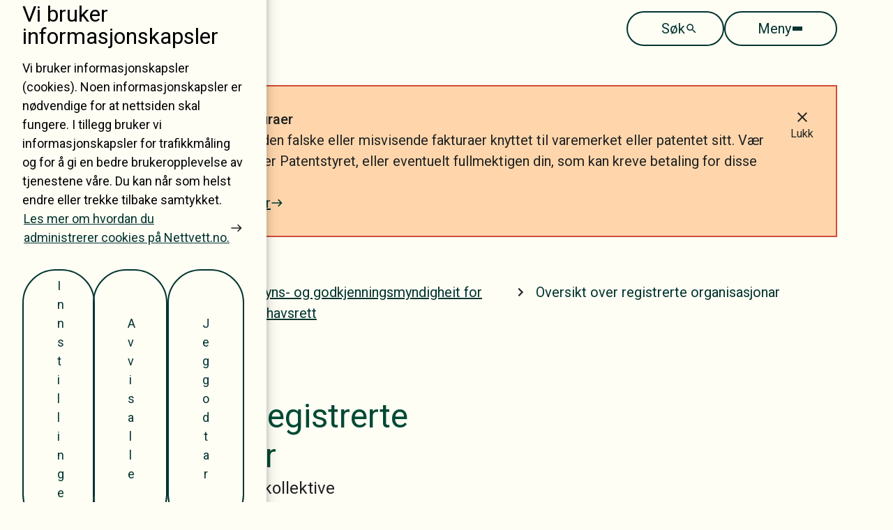

--- FILE ---
content_type: text/html;charset=utf-8
request_url: https://www.patentstyret.no/om-oss/oppgavene-vare-og-hvordan-vi-jobber/tilsyns-og-godkjenningsmyndighet-for-opphavsrett/oversikt-over-registrerte-organisasjoner
body_size: 66578
content:
<!DOCTYPE html>
<html lang="nn" prefix="og: http://ogp.me/ns#">
    <head>
        <meta charset="UTF-8" />
        <title>Oversikt over registrerte organisasjonar - Patentstyret</title>
        <meta name="viewport" content="width=device-width, initial-scale=1.0" />
        <meta http-equiv="X-UA-Compatible" content="ie=edge" />
        <meta name="format-detection" content="telephone=no" />
        <meta http-equiv="X-UA-Compatible" content="IE=edge" />
        <link rel="alternate" hreflang="no" href=https://www.patentstyret.no/om-oss/oppgavene-vare-og-hvordan-vi-jobber/tilsyns-og-godkjenningsmyndighet-for-opphavsrett/oversikt-over-registrerte-organisasjoner>
        <link rel="alternate" hreflang="en" href=https://www.patentstyret.no/en/about-us/how-we-work/supervisory-and-approval-authority-for-copyright/overview-of-registered-organisations>
        <link rel="canonical" href=https://www.patentstyret.no/om-oss/oppgavene-vare-og-hvordan-vi-jobber/tilsyns-og-godkjenningsmyndighet-for-opphavsrett/oversikt-over-registrerte-organisasjoner>

        <!-- TODO: icon -->

        <!-- Basictable -->
        <link rel="stylesheet" type="text/css" href="https://www.patentstyret.no/_/service/no.seeds.patentstyret/get-assets-url/libs/basictable/dist/css/basictable.min.css" />
        <script type="text/javascript" src="https://www.patentstyret.no/_/service/no.seeds.patentstyret/get-assets-url/libs/basictable/dist/js/basictable.min.js"></script>

        <!-- IntlTelInput -->
        <link rel="stylesheet" type="text/css" href="https://www.patentstyret.no/_/service/no.seeds.patentstyret/get-assets-url/libs/intl-tel-input/build/css/intlTelInput.min.css">
        <script type="text/javascript" src="https://www.patentstyret.no/_/service/no.seeds.patentstyret/get-assets-url/libs/intl-tel-input/build/js/intlTelInput.min.js"></script>

        <!-- iMask -->
        <script type="text/javascript" src="https://www.patentstyret.no/_/service/no.seeds.patentstyret/get-assets-url/libs/imask/dist/imask.min.js"></script>

        <!-- Font face -->
        <link rel="preconnect" href="https://fonts.googleapis.com" crossorigin>
        <link rel="preconnect" href="https://fonts.gstatic.com" crossorigin>
        <link href="https://fonts.googleapis.com/css2?family=Roboto:ital,wght@0,100;0,300;0,400;0,500;0,700;0,900;1,100;1,300;1,400;1,500;1,700;1,900&display=swap" rel="stylesheet">
        <link rel="preload" as="style" crossorigin href="https://fonts.googleapis.com/css2?family=Roboto:ital,wght@0,100;0,300;0,400;0,500;0,700;0,900;1,100;1,300;1,400;1,500;1,700;1,900&display=swap">
        <link rel="preload" crossorigin as="font" type="font/woff2" href="https://fonts.gstatic.com/s/roboto/v30/KFOiCnqEu92Fr1Mu51QrEzAdLw.woff2">

        <!-- Compiled CSS -->
        <link rel="stylesheet" href="https://www.patentstyret.no/_/service/no.seeds.patentstyret/get-assets-url/css/styles.min.css" />

        <!-- Header & Footer -->
        <script type="module" src="https://header-footer.patentstyret.no/esm/ps-header-footer.js"></script>
        <script nomodule src="https://header-footer.patentstyret.no/ps-header-footer.js"></script>

        <!-- Cookie Consent -->
        <script type="module" src="https://cookie-consent.patentstyret.no/esm/ps-cookie-consent.js"></script>
        <script nomodule src="https://cookie-consent.patentstyret.no/ps-cookie-consent.js"></script>
    <script type="application/ld+json">{"@context":"https://schema.org","@type":"Article","headline":"Oversikt over registrerte organisasjonar","description":"Her finn du ei oversikt over kollektive forvaltningsorganisasjonar, uavhengige forvaltningseiningar og medlemsorganisasjonar i desse registrert hos Patentstyret. Dette er i samsvar med «Lov om kollektiv forvaltning av opphavsrett». Oversikta vil bli løpande oppdatert.","author":{"@type":"Person"},"datePublished":"2024-01-21T12:15:59.017Z","dateModified":"2025-08-05T10:51:10.051226453Z","mainEntityOfPage":{"@type":"WebPage","@id":"/patentstyret/om-oss/oppgavene-vare-og-hvordan-vi-jobber/tilsyns-og-godkjenningsmyndighet-for-opphavsrett/oversikt-over-registrerte-organisasjoner"}}</script><link rel="stylesheet" href="https://www.patentstyret.no/_/service/no.seeds.patentstyret/get-assets-url/css/layouts/landing-page.css" type='text/css'><link rel='stylesheet' href='https://www.patentstyret.no/_/service/no.seeds.patentstyret/get-assets-url/css/parts/two-columns.css' type='text/css'/><script defer src="/_/service/no.seeds.patentstyret/react4xp/globals.869280c95978de2fb94a.js"></script><script defer src="/_/service/no.seeds.patentstyret/react4xp/runtime.45537c7f15d26c85c57f.js"></script><script defer src="/_/service/no.seeds.patentstyret/react4xp/react4xp.56094dea324eb2f8c022.js"></script><script defer src="/_/service/no.seeds.patentstyret/react4xp/site/parts/image-transport-card/image-transport-card.9addb82cc6b8e7251928.js"></script><script defer src="/_/service/no.seeds.patentstyret/react4xp/client-K7CCTYKA.global.js"></script><link rel='stylesheet' href='https://www.patentstyret.no/_/service/no.seeds.patentstyret/get-assets-url/css/parts/image-transport-card.css' type='text/css'/><script data-react4xp-app-name="no.seeds.patentstyret" data-react4xp-ref="parts_image-transport-card__main_0_main_3" type="application/json">{"command":"hydrate","devMode":false,"hasRegions":0,"isPage":0,"jsxPath":"site/parts/image-transport-card/image-transport-card","props":{"imageTransportCardClass":"image-transport-card","contentClass":"col-xl-5 offset-xl-1 col-lg-6 col-md-5 offset-md-1 col-sm-6","figureClass":"col-xl-5 col-lg-5 col-md-5 col-sm-6","color":"","image":{"isResponsive":true,"srcSet":"/om-oss/oppgavene-vare-og-hvordan-vi-jobber/tilsyns-og-godkjenningsmyndighet-for-opphavsrett/oversikt-over-registrerte-organisasjoner/_/image/40c52cd9-9d0b-4ce6-a190-3fa155c5cc05:a23e2c998ecc27c0a334e405a136943459b0c7e6/block-567-567/fotograf-ser-pa-bilder.jpg?quality=90 1x, /om-oss/oppgavene-vare-og-hvordan-vi-jobber/tilsyns-og-godkjenningsmyndighet-for-opphavsrett/oversikt-over-registrerte-organisasjoner/_/image/40c52cd9-9d0b-4ce6-a190-3fa155c5cc05:a23e2c998ecc27c0a334e405a136943459b0c7e6/block-1134-1134/fotograf-ser-pa-bilder.jpg?quality=90 2x","src":"/om-oss/oppgavene-vare-og-hvordan-vi-jobber/tilsyns-og-godkjenningsmyndighet-for-opphavsrett/oversikt-over-registrerte-organisasjoner/_/image/40c52cd9-9d0b-4ce6-a190-3fa155c5cc05:a23e2c998ecc27c0a334e405a136943459b0c7e6/block-1134-1134/fotograf-ser-pa-bilder.jpg?quality=90","width":1134,"height":"1134","heightPercentage":"100","title":"Fotograf ser på bilder","alt":"Fotograf ser på bilder lagret på et speilreflekskamera.","caption":""},"imagePosition":"left","headingLevel":"h2","title":"Opphavsrett","titleLevel":"h3","text":"Opphavsrett blir gitt automatisk til den som har skapt eit originalt arbeid som kunstverk, bøker, nettstader, dataprogram, teikningar, skodespel, filmar, musikk og lydopptak. Du kan bruke symbolet © for å hjelpe deg med å demonstrere at du krev opphavsrett til eit bestemt verk, men du treng ikkje det. ","listItems":[],"button":{"text":"Les meir om opphavsrett","url":{"href":"https://www.patentstyret.no/immaterielle-rettigheter/opphavsrett","target":"_self"}}}}</script><script defer src="/_/service/no.seeds.patentstyret/react4xp/site/parts/skyra-survey/skyra-survey.650fe7360aa39591a2ba.js"></script><link rel='stylesheet' href='https://www.patentstyret.no/_/service/no.seeds.patentstyret/get-assets-url/css/parts/skyra-survey.css' type='text/css'/><script data-react4xp-app-name="no.seeds.patentstyret" data-react4xp-ref="parts_skyra-survey__main_0_main_4" type="application/json">{"command":"hydrate","devMode":false,"hasRegions":0,"isPage":0,"jsxPath":"site/parts/skyra-survey/skyra-survey","props":{"parentId":"3ec33e34-5499-4dbb-a1ca-20d9f137f7cc","parentName":"oversikt-over-registrerte-organisasjoner","parentPath":"/patentstyret/om-oss/oppgavene-vare-og-hvordan-vi-jobber/tilsyns-og-godkjenningsmyndighet-for-opphavsrett/oversikt-over-registrerte-organisasjoner","displayName":"Oversikt over registrerte organisasjonar","pageUrl":"/om-oss/oppgavene-vare-og-hvordan-vi-jobber/tilsyns-og-godkjenningsmyndighet-for-opphavsrett/oversikt-over-registrerte-organisasjoner","findabilityUrl":"https://www.patentstyret.no/om-oss/oppgavene-vare-og-hvordan-vi-jobber/tilsyns-og-godkjenningsmyndighet-for-opphavsrett/oversikt-over-registrerte-organisasjoner/_/service/no.seeds.patentstyret/findability","strings":{"firstOption":"Ja","secondOption":"Nei","nextButton":"Neste","cancelButton":"Avbryt"},"color":"","alignment":"center"}}</script><link rel="shortcut icon" sizes="64x64" href="https://www.patentstyret.no/_/image/71da2f1a-66ff-4000-93cb-d25bc7edcbc5:833f4b3eba8c6bff7d96b9d00f9b10fe63e3b5d1/square-64/Favikon_PS.png" type="image/png">
<link rel="apple-touch-icon" sizes="57x57" href="https://www.patentstyret.no/_/image/71da2f1a-66ff-4000-93cb-d25bc7edcbc5:833f4b3eba8c6bff7d96b9d00f9b10fe63e3b5d1/square-57/Favikon_PS.png.jpg" type="image/jpg">
<link rel="apple-touch-icon" sizes="60x60" href="https://www.patentstyret.no/_/image/71da2f1a-66ff-4000-93cb-d25bc7edcbc5:833f4b3eba8c6bff7d96b9d00f9b10fe63e3b5d1/square-60/Favikon_PS.png.jpg" type="image/jpg">
<link rel="apple-touch-icon" sizes="72x72" href="https://www.patentstyret.no/_/image/71da2f1a-66ff-4000-93cb-d25bc7edcbc5:833f4b3eba8c6bff7d96b9d00f9b10fe63e3b5d1/square-72/Favikon_PS.png.jpg" type="image/jpg">
<link rel="apple-touch-icon" sizes="76x76" href="https://www.patentstyret.no/_/image/71da2f1a-66ff-4000-93cb-d25bc7edcbc5:833f4b3eba8c6bff7d96b9d00f9b10fe63e3b5d1/square-76/Favikon_PS.png.jpg" type="image/jpg">
<link rel="apple-touch-icon" sizes="114x114" href="https://www.patentstyret.no/_/image/71da2f1a-66ff-4000-93cb-d25bc7edcbc5:833f4b3eba8c6bff7d96b9d00f9b10fe63e3b5d1/square-114/Favikon_PS.png.jpg" type="image/jpg">
<link rel="apple-touch-icon" sizes="120x120" href="https://www.patentstyret.no/_/image/71da2f1a-66ff-4000-93cb-d25bc7edcbc5:833f4b3eba8c6bff7d96b9d00f9b10fe63e3b5d1/square-120/Favikon_PS.png.jpg" type="image/jpg">
<link rel="apple-touch-icon" sizes="144x144" href="https://www.patentstyret.no/_/image/71da2f1a-66ff-4000-93cb-d25bc7edcbc5:833f4b3eba8c6bff7d96b9d00f9b10fe63e3b5d1/square-144/Favikon_PS.png.jpg" type="image/jpg">
<link rel="apple-touch-icon" sizes="152x152" href="https://www.patentstyret.no/_/image/71da2f1a-66ff-4000-93cb-d25bc7edcbc5:833f4b3eba8c6bff7d96b9d00f9b10fe63e3b5d1/square-152/Favikon_PS.png.jpg" type="image/jpg">
<link rel="apple-touch-icon" sizes="180x180" href="https://www.patentstyret.no/_/image/71da2f1a-66ff-4000-93cb-d25bc7edcbc5:833f4b3eba8c6bff7d96b9d00f9b10fe63e3b5d1/square-180/Favikon_PS.png.jpg" type="image/jpg">
<link rel="icon" sizes="16x16" href="https://www.patentstyret.no/_/image/71da2f1a-66ff-4000-93cb-d25bc7edcbc5:833f4b3eba8c6bff7d96b9d00f9b10fe63e3b5d1/square-16/Favikon_PS.png" type="image/png">
<link rel="icon" sizes="32x32" href="https://www.patentstyret.no/_/image/71da2f1a-66ff-4000-93cb-d25bc7edcbc5:833f4b3eba8c6bff7d96b9d00f9b10fe63e3b5d1/square-32/Favikon_PS.png" type="image/png">
<link rel="icon" sizes="96x96" href="https://www.patentstyret.no/_/image/71da2f1a-66ff-4000-93cb-d25bc7edcbc5:833f4b3eba8c6bff7d96b9d00f9b10fe63e3b5d1/square-96/Favikon_PS.png" type="image/png">
<link rel="icon" sizes="192x192" href="https://www.patentstyret.no/_/image/71da2f1a-66ff-4000-93cb-d25bc7edcbc5:833f4b3eba8c6bff7d96b9d00f9b10fe63e3b5d1/square-192/Favikon_PS.png" type="image/png"><link href="https://www.patentstyret.no/om-oss/oppgavene-vare-og-hvordan-vi-jobber/tilsyns-og-godkjenningsmyndighet-for-opphavsrett/oversikt-over-registrerte-organisasjoner" rel="canonical">

<meta name="description" content="Her finn du ei oversikt over kollektive forvaltningsorganisasjonar, uavhengige forvaltningseiningar og medlemsorganisasjonar i desse registrert hos Patentstyret. Dette er i samsvar med «Lov om kollektiv forvaltning av opphavsrett». Oversikta vil bli løpande oppdatert.">

<meta property="og:title" content="Oversikt over registrerte organisasjonar">
<meta property="og:description" content="Her finn du ei oversikt over kollektive forvaltningsorganisasjonar, uavhengige forvaltningseiningar og medlemsorganisasjonar i desse registrert hos Patentstyret. Dette er i samsvar med «Lov om kollektiv forvaltning av opphavsrett». Oversikta vil bli løpande oppdatert.">
<meta property="og:site_name" content="Patentstyret">


<meta property="og:url" content="https://www.patentstyret.no/om-oss/oppgavene-vare-og-hvordan-vi-jobber/tilsyns-og-godkjenningsmyndighet-for-opphavsrett/oversikt-over-registrerte-organisasjoner">

<meta property="og:type" content="article">
<meta property="og:locale" content="nn">



<meta name="twitter:card" content="summary_large_image">
<meta name="twitter:title" content="Oversikt over registrerte organisasjonar">
<meta name="twitter:description" content="Her finn du ei oversikt over kollektive forvaltningsorganisasjonar, uavhengige forvaltningseiningar og medlemsorganisasjonar i desse registrert hos Patentstyret. Dette er i samsvar med «Lov om kollektiv forvaltning av opphavsrett». Oversikta vil bli løpande oppdatert.">

<meta name="twitter:site" content="@Patentstyret"></head>

    <body class="primary">
        <!-- Header -->
        <ps-header language-routing="true" domain="patentstyret.no" env="prod" hash="776f07ecf7c992b242b6359d2657bfba" translateurl="https://www.patentstyret.no/en/about-us/how-we-work/supervisory-and-approval-authority-for-copyright/overview-of-registered-organisations"></ps-header>

        <!-- Alert Banner -->
        <div class="alert-banner main-alert-banner alert-banner--warning" hidden>
    <div class="container">
        <div class="row">
            <div class="col-12">
                <div class="alert-banner__wrapper">
                    <svg width="24" height="24" viewBox="0 0 24 24" fill="none" xmlns="http://www.w3.org/2000/svg" class="icon alert-banner__icon" aria-hidden="true">
<g>
<path d="M11 7H13V9H11V7ZM11 11H13V17H11V11ZM12 2C6.48 2 2 6.48 2 12C2 17.52 6.48 22 12 22C17.52 22 22 17.52 22 12C22 6.48 17.52 2 12 2ZM12 20C7.59 20 4 16.41 4 12C4 7.59 7.59 4 12 4C16.41 4 20 7.59 20 12C20 16.41 16.41 20 12 20Z" fill="#212121"/>
</g>
</svg>

                    <div class="alert-banner__content">
                        <p class="alert-banner__title">Vi advarer mot falske fakturaer</p>
                        <p class="alert-banner__text">Mange kunder mottar for tiden falske eller misvisende fakturaer knyttet til varemerket eller patentet sitt. Vær oppmerksom på at det kun er Patentstyret, eller eventuelt fullmektigen din, som kan kreve betaling for disse rettighetene. </p>
                        <div class="arrow-link">
                            <a target="_self" href="https://www.patentstyret.no/om-oss/oppgavene-vare-og-hvordan-vi-jobber/falske-fakturaer-og-useriose-aktorer">
                                Les mer om falske fakturaer
                                <svg width="24" height="24" viewBox="0 0 24 24" fill="none" xmlns="http://www.w3.org/2000/svg" class="icon" aria-hidden="true">
<path d="M15 5L13.59 6.41L18.17 11H2V13H18.17L13.58 17.59L15 19L22 12L15 5Z" fill="#212121"/>
</svg>

                                
                            </a>
                        </div>
                    </div>
                    <button class="alert-banner__close">
                        <svg width="24" height="24" viewBox="0 0 24 24" fill="none" xmlns="http://www.w3.org/2000/svg" class="icon" aria-hidden="true">
<path d="M19 6.41L17.59 5L12 10.59L6.41 5L5 6.41L10.59 12L5 17.59L6.41 19L12 13.41L17.59 19L19 17.59L13.41 12L19 6.41Z" fill="#212121"/>
</svg>

                        <span>Lukk</span>
                    </button>
                </div>
            </div>
        </div>
    </div>
</div>

        <!-- Cookie Consent -->
        <ps-cookie-consent ga-id="GTM-W4MTM3" domain="patentstyret.no"></ps-cookie-consent>

        
        <main id="main">
            <!-- Main Region -->
            <nav
    class="breadcrumbs"
    aria-label="Breadcrumbs"
>
    <div class="container">
        <div class="row">
            <div class="col-12">
                <ul class="breadcrumbs__list">
                    <li class="breadcrumbs__item">
                        
                        <a href="https://www.patentstyret.no/">
                            <span>Hjem</span>
                        </a>
                    </li>
                    <li class="breadcrumbs__item">
                        
                        <a href="https://www.patentstyret.no/om-oss">
                            <span>Om oss</span>
                        </a>
                    </li>
                    <li class="breadcrumbs__item">
                        <svg width="24" height="24" viewBox="0 0 24 24" fill="none" xmlns="http://www.w3.org/2000/svg" class="icon" aria-hidden="true">
<circle cx="4" cy="12" r="2" fill="#212121"/>
<circle cx="12" cy="12" r="2" fill="#212121"/>
<circle cx="20" cy="12" r="2" fill="#212121"/>
</svg>

                        
                    </li>
                    <li class="breadcrumbs__item">
                        
                        <a href="https://www.patentstyret.no/om-oss/oppgavene-vare-og-hvordan-vi-jobber/tilsyns-og-godkjenningsmyndighet-for-opphavsrett">
                            <span>Tilsyns- og godkjenningsmyndigheit for opphavsrett</span>
                        </a>
                    </li>
                    <li class="breadcrumbs__item">
                        
                        <a href="">
                            <span>Oversikt over registrerte organisasjonar</span>
                        </a>
                    </li>
                </ul>
            </div>
        </div>
    </div>
</nav>
            <div data-portal-region="main">
                
                    <div data-portal-component-type="layout">
    <section class="hero">
        <div class="container">
            <div class="row">
                <div class="hero__content col-lg-6">
                    <h1 class="hero__title">Oversikt over registrerte organisasjonar</h1>
                    <p class="hero__ingress">Her finn du ei oversikt over kollektive forvaltningsorganisasjonar, uavhengige forvaltningseiningar og medlemsorganisasjonar i desse registrert hos Patentstyret. Dette er i samsvar med «Lov om kollektiv forvaltning av opphavsrett». Oversikta vil bli løpande oppdatert.</p>
                    
                    <nav class="table-of-contents" style="display: none;">
                        <p class="title title--h3">Innhold</p>
                        <ol></ol>
                    </nav>
                </div>
                
                
            </div>
        </div>
        <div class="article-info">
            <div class="container">
                <div class="row">
                    <div class="col-12">
                        <div class="article-info__wrapper">
                            
                            <div class="article-info__publish-info">
                                <p>
                                    <span>Publisert:</span>
                                    <span>21. januar 2024</span>
                                </p>
                                <p>
                                    <span>Sist endret:</span>
                                    <span>05. august 2025</span>
                                </p>
                            </div>
                            
                        </div>
                    </div>
                </div>
            </div>
        </div>
    </section>
    <!--Region Main-->
    <div class="dropzone">
        <div data-portal-region="main">
            
                <!-- The code of all variations is the same -->
<!-- Only the content inside the "two-columns__right" div changes -->
<section data-portal-component-type="part" class="two-columns">
    <div class="container">
        <div class="row">

            <!-- Heading -->
            
            
            <!-- Left column -->
            <div class="two-columns__left col-xl-3 col-md-4">
                <h3 class="two-columns__title">Kollektive forvaltningsorganisasjonar</h3>
                
            </div>

            <!-- Right column -->
            <div class="two-columns__right col-xl-7 col-lg-8 offset-lg-0 col-md-6 offset-md-1">
                <!-- htmlArea -->
                

                <!-- Link list -->
                <ul class="link-list">
                    <li class="link-list__item">
                        <a class="link-list__link" href="https://www.bono.no/" target="_blank">
                            
                            <svg width="24" height="24" viewBox="0 0 24 24" fill="none" xmlns="http://www.w3.org/2000/svg" class="icon" aria-hidden="true">
<path d="M19 19H5V5H12V3H5C3.89 3 3 3.9 3 5V19C3 20.1 3.89 21 5 21H19C20.1 21 21 20.1 21 19V12H19V19ZM14 3V5H17.59L7.76 14.83L9.17 16.24L19 6.41V10H21V3H14Z" fill="#212121"/>
</svg>

                            <span>Bono</span>
                            <span class="link-list__description">- norske opphavsrettsorganisasjonen for dei som skaper visuelle verk</span>
                        </a>
                    </li>
                    <li class="link-list__item">
                        <a class="link-list__link" href="https://www.gramo.no/" target="_blank">
                            
                            <svg width="24" height="24" viewBox="0 0 24 24" fill="none" xmlns="http://www.w3.org/2000/svg" class="icon" aria-hidden="true">
<path d="M19 19H5V5H12V3H5C3.89 3 3 3.9 3 5V19C3 20.1 3.89 21 5 21H19C20.1 21 21 20.1 21 19V12H19V19ZM14 3V5H17.59L7.76 14.83L9.17 16.24L19 6.41V10H21V3H14Z" fill="#212121"/>
</svg>

                            <span>Gramo</span>
                            <span class="link-list__description">- forsikre at artistar, musikarar og plateselskap får betalt når den innspelte musikken deira blir brukt på radio eller i det offentlege rommet</span>
                        </a>
                    </li>
                    <li class="link-list__item">
                        <a class="link-list__link" href="https://www.kopinor.no/" target="_blank">
                            
                            <svg width="24" height="24" viewBox="0 0 24 24" fill="none" xmlns="http://www.w3.org/2000/svg" class="icon" aria-hidden="true">
<path d="M19 19H5V5H12V3H5C3.89 3 3 3.9 3 5V19C3 20.1 3.89 21 5 21H19C20.1 21 21 20.1 21 19V12H19V19ZM14 3V5H17.59L7.76 14.83L9.17 16.24L19 6.41V10H21V3H14Z" fill="#212121"/>
</svg>

                            <span>Kopinor</span>
                            <span class="link-list__description">- inngår avtalar om kopiering og bruk av åndsverk for rettshavarar i Noreg og utlandet</span>
                        </a>
                    </li>
                    <li class="link-list__item">
                        <a class="link-list__link" href="https://musicnest.no/" target="_blank">
                            
                            <svg width="24" height="24" viewBox="0 0 24 24" fill="none" xmlns="http://www.w3.org/2000/svg" class="icon" aria-hidden="true">
<path d="M19 19H5V5H12V3H5C3.89 3 3 3.9 3 5V19C3 20.1 3.89 21 5 21H19C20.1 21 21 20.1 21 19V12H19V19ZM14 3V5H17.59L7.76 14.83L9.17 16.24L19 6.41V10H21V3H14Z" fill="#212121"/>
</svg>

                            <span>Music Nest Norway</span>
                            <span class="link-list__description">- forvaltningsorganisasjonen til musikkprodusentane</span>
                        </a>
                    </li>
                    <li class="link-list__item">
                        <a class="link-list__link" href="https://norwaco.no/" target="_blank">
                            
                            <svg width="24" height="24" viewBox="0 0 24 24" fill="none" xmlns="http://www.w3.org/2000/svg" class="icon" aria-hidden="true">
<path d="M19 19H5V5H12V3H5C3.89 3 3 3.9 3 5V19C3 20.1 3.89 21 5 21H19C20.1 21 21 20.1 21 19V12H19V19ZM14 3V5H17.59L7.76 14.83L9.17 16.24L19 6.41V10H21V3H14Z" fill="#212121"/>
</svg>

                            <span>Norwaco</span>
                            <span class="link-list__description">- bindeledd mellom skaparar og brukarar av kultur og underhaldning innan TV, film og musikk</span>
                        </a>
                    </li>
                    <li class="link-list__item">
                        <a class="link-list__link" href="https://www.tono.no/" target="_blank">
                            
                            <svg width="24" height="24" viewBox="0 0 24 24" fill="none" xmlns="http://www.w3.org/2000/svg" class="icon" aria-hidden="true">
<path d="M19 19H5V5H12V3H5C3.89 3 3 3.9 3 5V19C3 20.1 3.89 21 5 21H19C20.1 21 21 20.1 21 19V12H19V19ZM14 3V5H17.59L7.76 14.83L9.17 16.24L19 6.41V10H21V3H14Z" fill="#212121"/>
</svg>

                            <span>TONO</span>
                            <span class="link-list__description">- gir komponistar, tekstforfattarar og musikkforlag ei inntekt for offentlege framføringar og utgivingar</span>
                        </a>
                    </li>
                </ul>

                <!-- accordions -->
                
                
                <!-- CTA -->
                
            </div>            
        </div>
    </div>
</section>
            
            
                <!-- The code of all variations is the same -->
<!-- Only the content inside the "two-columns__right" div changes -->
<section data-portal-component-type="part" class="two-columns">
    <div class="container">
        <div class="row">

            <!-- Heading -->
            
            
            <!-- Left column -->
            <div class="two-columns__left col-xl-3 col-md-4">
                <h3 class="two-columns__title">Medlemsorganisasjonar</h3>
                
            </div>

            <!-- Right column -->
            <div class="two-columns__right col-xl-7 col-lg-8 offset-lg-0 col-md-6 offset-md-1">
                <!-- htmlArea -->
                

                <!-- Link list -->
                <ul class="link-list">
                    <li class="link-list__item">
                        <a class="link-list__link" href="https://creokultur.no/" target="_blank">
                            
                            <svg width="24" height="24" viewBox="0 0 24 24" fill="none" xmlns="http://www.w3.org/2000/svg" class="icon" aria-hidden="true">
<path d="M19 19H5V5H12V3H5C3.89 3 3 3.9 3 5V19C3 20.1 3.89 21 5 21H19C20.1 21 21 20.1 21 19V12H19V19ZM14 3V5H17.59L7.76 14.83L9.17 16.24L19 6.41V10H21V3H14Z" fill="#212121"/>
</svg>

                            <span>Creo</span>
                            <span class="link-list__description">- forbundet for kunst og kultur</span>
                        </a>
                    </li>
                    <li class="link-list__item">
                        <a class="link-list__link" href="https://www.forfatterforeningen.no/" target="_blank">
                            
                            <svg width="24" height="24" viewBox="0 0 24 24" fill="none" xmlns="http://www.w3.org/2000/svg" class="icon" aria-hidden="true">
<path d="M19 19H5V5H12V3H5C3.89 3 3 3.9 3 5V19C3 20.1 3.89 21 5 21H19C20.1 21 21 20.1 21 19V12H19V19ZM14 3V5H17.59L7.76 14.83L9.17 16.24L19 6.41V10H21V3H14Z" fill="#212121"/>
</svg>

                            <span>Den norske Forfatterforening</span>
                            <span class="link-list__description">- organiserer skjønnlitterære forfattarar som skriv for vaksne</span>
                        </a>
                    </li>
                    <li class="link-list__item">
                        <a class="link-list__link" href="https://forleggerforeningen.no/" target="_blank">
                            
                            <svg width="24" height="24" viewBox="0 0 24 24" fill="none" xmlns="http://www.w3.org/2000/svg" class="icon" aria-hidden="true">
<path d="M19 19H5V5H12V3H5C3.89 3 3 3.9 3 5V19C3 20.1 3.89 21 5 21H19C20.1 21 21 20.1 21 19V12H19V19ZM14 3V5H17.59L7.76 14.83L9.17 16.24L19 6.41V10H21V3H14Z" fill="#212121"/>
</svg>

                            <span>Den norske Forleggerforening</span>
                            <span class="link-list__description">- arbeider for å halde oppe og styrkje forlagsbransjens kulturelle, rettslege og økonomiske rammevilkår</span>
                        </a>
                    </li>
                    <li class="link-list__item">
                        <a class="link-list__link" href="https://www.dramatiker.no/" target="_blank">
                            
                            <svg width="24" height="24" viewBox="0 0 24 24" fill="none" xmlns="http://www.w3.org/2000/svg" class="icon" aria-hidden="true">
<path d="M19 19H5V5H12V3H5C3.89 3 3 3.9 3 5V19C3 20.1 3.89 21 5 21H19C20.1 21 21 20.1 21 19V12H19V19ZM14 3V5H17.59L7.76 14.83L9.17 16.24L19 6.41V10H21V3H14Z" fill="#212121"/>
</svg>

                            <span>Dramatikerforbundet</span>
                            <span class="link-list__description">- kunstnarorganisasjonen for norske dramatikarar og manusforfattarar</span>
                        </a>
                    </li>
                    <li class="link-list__item">
                        <a class="link-list__link" href="https://fagpressen.no/" target="_blank">
                            
                            <svg width="24" height="24" viewBox="0 0 24 24" fill="none" xmlns="http://www.w3.org/2000/svg" class="icon" aria-hidden="true">
<path d="M19 19H5V5H12V3H5C3.89 3 3 3.9 3 5V19C3 20.1 3.89 21 5 21H19C20.1 21 21 20.1 21 19V12H19V19ZM14 3V5H17.59L7.76 14.83L9.17 16.24L19 6.41V10H21V3H14Z" fill="#212121"/>
</svg>

                            <span>Fagpressen</span>
                            <span class="link-list__description">- arbeider for at dei uavhengige fagmedia sikrar innsikt og djupn i samfunnsdebatten.</span>
                        </a>
                    </li>
                    <li class="link-list__item">
                        <a class="link-list__link" href="https://fono.no/" target="_blank">
                            
                            <svg width="24" height="24" viewBox="0 0 24 24" fill="none" xmlns="http://www.w3.org/2000/svg" class="icon" aria-hidden="true">
<path d="M19 19H5V5H12V3H5C3.89 3 3 3.9 3 5V19C3 20.1 3.89 21 5 21H19C20.1 21 21 20.1 21 19V12H19V19ZM14 3V5H17.59L7.76 14.83L9.17 16.24L19 6.41V10H21V3H14Z" fill="#212121"/>
</svg>

                            <span>FONO</span>
                            <span class="link-list__description">- interesseorganisasjon for uavhengige norske plateselskap</span>
                        </a>
                    </li>
                    <li class="link-list__item">
                        <a class="link-list__link" href="https://www.fffotografer.no/" target="_blank">
                            
                            <svg width="24" height="24" viewBox="0 0 24 24" fill="none" xmlns="http://www.w3.org/2000/svg" class="icon" aria-hidden="true">
<path d="M19 19H5V5H12V3H5C3.89 3 3 3.9 3 5V19C3 20.1 3.89 21 5 21H19C20.1 21 21 20.1 21 19V12H19V19ZM14 3V5H17.59L7.76 14.83L9.17 16.24L19 6.41V10H21V3H14Z" fill="#212121"/>
</svg>

                            <span>Forbundet Frie Fotografer</span>
                            <span class="link-list__description">- fagorganisasjonen for fotografar og kamerabaserte kunstnarar for å fremje kunstfotografiet i Noreg.</span>
                        </a>
                    </li>
                    <li class="link-list__item">
                        <a class="link-list__link" href="https://forfatterforbundet.no/" target="_blank">
                            
                            <svg width="24" height="24" viewBox="0 0 24 24" fill="none" xmlns="http://www.w3.org/2000/svg" class="icon" aria-hidden="true">
<path d="M19 19H5V5H12V3H5C3.89 3 3 3.9 3 5V19C3 20.1 3.89 21 5 21H19C20.1 21 21 20.1 21 19V12H19V19ZM14 3V5H17.59L7.76 14.83L9.17 16.24L19 6.41V10H21V3H14Z" fill="#212121"/>
</svg>

                            <span>Forfatterforbundet</span>
                            <span class="link-list__description">- fagforeining for norske forfattarar. Jobbar for å styrkje rettane og inntektene deira</span>
                        </a>
                    </li>
                    <li class="link-list__item">
                        <a class="link-list__link" href="https://www.grafill.no/" target="_blank">
                            
                            <svg width="24" height="24" viewBox="0 0 24 24" fill="none" xmlns="http://www.w3.org/2000/svg" class="icon" aria-hidden="true">
<path d="M19 19H5V5H12V3H5C3.89 3 3 3.9 3 5V19C3 20.1 3.89 21 5 21H19C20.1 21 21 20.1 21 19V12H19V19ZM14 3V5H17.59L7.76 14.83L9.17 16.24L19 6.41V10H21V3H14Z" fill="#212121"/>
</svg>

                            <span>Grafill</span>
                            <span class="link-list__description">-  interesseorganisasjonen for alle som jobbar med design og illustrasjon.</span>
                        </a>
                    </li>
                    <li class="link-list__item">
                        <a class="link-list__link" href="https://www.gramart.no/" target="_blank">
                            
                            <svg width="24" height="24" viewBox="0 0 24 24" fill="none" xmlns="http://www.w3.org/2000/svg" class="icon" aria-hidden="true">
<path d="M19 19H5V5H12V3H5C3.89 3 3 3.9 3 5V19C3 20.1 3.89 21 5 21H19C20.1 21 21 20.1 21 19V12H19V19ZM14 3V5H17.59L7.76 14.83L9.17 16.24L19 6.41V10H21V3H14Z" fill="#212121"/>
</svg>

                            <span>Gramart</span>
                            <span class="link-list__description">- interesseorganisasjon for artistar og musikarar.</span>
                        </a>
                    </li>
                    <li class="link-list__item">
                        <a class="link-list__link" href="https://ifpi.no/" target="_blank">
                            
                            <svg width="24" height="24" viewBox="0 0 24 24" fill="none" xmlns="http://www.w3.org/2000/svg" class="icon" aria-hidden="true">
<path d="M19 19H5V5H12V3H5C3.89 3 3 3.9 3 5V19C3 20.1 3.89 21 5 21H19C20.1 21 21 20.1 21 19V12H19V19ZM14 3V5H17.59L7.76 14.83L9.17 16.24L19 6.41V10H21V3H14Z" fill="#212121"/>
</svg>

                            <span>IFPI Norge</span>
                            <span class="link-list__description">- representerer musikkselskap over heile verda. Den sikrar m.a. rettane til musikkprodusentane</span>
                        </a>
                    </li>
                    <li class="link-list__item">
                        <a class="link-list__link" href="https://www.mediebedriftene.no/" target="_blank">
                            
                            <svg width="24" height="24" viewBox="0 0 24 24" fill="none" xmlns="http://www.w3.org/2000/svg" class="icon" aria-hidden="true">
<path d="M19 19H5V5H12V3H5C3.89 3 3 3.9 3 5V19C3 20.1 3.89 21 5 21H19C20.1 21 21 20.1 21 19V12H19V19ZM14 3V5H17.59L7.76 14.83L9.17 16.24L19 6.41V10H21V3H14Z" fill="#212121"/>
</svg>

                            <span>Mediebedriftenes Landsforening</span>
                            <span class="link-list__description">- bransje- og utgivarorganisasjonen til mediebedriftene</span>
                        </a>
                    </li>
                    <li class="link-list__item">
                        <a class="link-list__link" href="https://musikkforleggerne.no/" target="_blank">
                            
                            <svg width="24" height="24" viewBox="0 0 24 24" fill="none" xmlns="http://www.w3.org/2000/svg" class="icon" aria-hidden="true">
<path d="M19 19H5V5H12V3H5C3.89 3 3 3.9 3 5V19C3 20.1 3.89 21 5 21H19C20.1 21 21 20.1 21 19V12H19V19ZM14 3V5H17.59L7.76 14.83L9.17 16.24L19 6.41V10H21V3H14Z" fill="#212121"/>
</svg>

                            <span>Musikkforleggerne</span>
                            <span class="link-list__description">- interesseorganisasjon som vil gi norske musikkforlag dei beste føresetnadene for å skape ein berekraftig musikkbransje</span>
                        </a>
                    </li>
                    <li class="link-list__item">
                        <a class="link-list__link" href="https://nopa.no/" target="_blank">
                            
                            <svg width="24" height="24" viewBox="0 0 24 24" fill="none" xmlns="http://www.w3.org/2000/svg" class="icon" aria-hidden="true">
<path d="M19 19H5V5H12V3H5C3.89 3 3 3.9 3 5V19C3 20.1 3.89 21 5 21H19C20.1 21 21 20.1 21 19V12H19V19ZM14 3V5H17.59L7.76 14.83L9.17 16.24L19 6.41V10H21V3H14Z" fill="#212121"/>
</svg>

                            <span>NOPA</span>
                            <span class="link-list__description">NOPA, Norsk forening for komponister og tekstforfattere, er ein interesseorganisasjon for opphavarar til musikkverk</span>
                        </a>
                    </li>
                    <li class="link-list__item">
                        <a class="link-list__link" href="https://noramusikk.no/" target="_blank">
                            
                            <svg width="24" height="24" viewBox="0 0 24 24" fill="none" xmlns="http://www.w3.org/2000/svg" class="icon" aria-hidden="true">
<path d="M19 19H5V5H12V3H5C3.89 3 3 3.9 3 5V19C3 20.1 3.89 21 5 21H19C20.1 21 21 20.1 21 19V12H19V19ZM14 3V5H17.59L7.76 14.83L9.17 16.24L19 6.41V10H21V3H14Z" fill="#212121"/>
</svg>

                            <span>Produsentforeningen NORA</span>
                            <span class="link-list__description">- foreining for norske artister-mastereiere fonogramprodusentar</span>
                        </a>
                    </li>
                    <li class="link-list__item">
                        <a class="link-list__link" href="https://fotografforbundet.no/" target="_blank">
                            
                            <svg width="24" height="24" viewBox="0 0 24 24" fill="none" xmlns="http://www.w3.org/2000/svg" class="icon" aria-hidden="true">
<path d="M19 19H5V5H12V3H5C3.89 3 3 3.9 3 5V19C3 20.1 3.89 21 5 21H19C20.1 21 21 20.1 21 19V12H19V19ZM14 3V5H17.59L7.76 14.83L9.17 16.24L19 6.41V10H21V3H14Z" fill="#212121"/>
</svg>

                            <span>Norges Fotografforbund</span>
                            <span class="link-list__description">- for profesjonelle fotografar</span>
                        </a>
                    </li>
                    <li class="link-list__item">
                        <a class="link-list__link" href="https://www.norskartistforbund.no/" target="_blank">
                            
                            <svg width="24" height="24" viewBox="0 0 24 24" fill="none" xmlns="http://www.w3.org/2000/svg" class="icon" aria-hidden="true">
<path d="M19 19H5V5H12V3H5C3.89 3 3 3.9 3 5V19C3 20.1 3.89 21 5 21H19C20.1 21 21 20.1 21 19V12H19V19ZM14 3V5H17.59L7.76 14.83L9.17 16.24L19 6.41V10H21V3H14Z" fill="#212121"/>
</svg>

                            <span>Norsk Artistforbund</span>
                            <span class="link-list__description">- interesseorganisasjon for populærartistar og sjangrane deira</span>
                        </a>
                    </li>
                    <li class="link-list__item">
                        <a class="link-list__link" href="https://www.navio.no/" target="_blank">
                            
                            <svg width="24" height="24" viewBox="0 0 24 24" fill="none" xmlns="http://www.w3.org/2000/svg" class="icon" aria-hidden="true">
<path d="M19 19H5V5H12V3H5C3.89 3 3 3.9 3 5V19C3 20.1 3.89 21 5 21H19C20.1 21 21 20.1 21 19V12H19V19ZM14 3V5H17.59L7.76 14.83L9.17 16.24L19 6.41V10H21V3H14Z" fill="#212121"/>
</svg>

                            <span>Norsk audiovisuell oversetterforening</span>
                            <span class="link-list__description">- ein organisasjon for omsetjarar som arbeider innan audiovisuelle medium</span>
                        </a>
                    </li>
                    <li class="link-list__item">
                        <a class="link-list__link" href="https://nffo.no/" target="_blank">
                            
                            <svg width="24" height="24" viewBox="0 0 24 24" fill="none" xmlns="http://www.w3.org/2000/svg" class="icon" aria-hidden="true">
<path d="M19 19H5V5H12V3H5C3.89 3 3 3.9 3 5V19C3 20.1 3.89 21 5 21H19C20.1 21 21 20.1 21 19V12H19V19ZM14 3V5H17.59L7.76 14.83L9.17 16.24L19 6.41V10H21V3H14Z" fill="#212121"/>
</svg>

                            <span>Norsk faglitterær forfatter- og oversetterforening</span>
                            <span class="link-list__description">- fagforeining for sakprosaforfattarar og omsetjarar av sakprosa</span>
                        </a>
                    </li>
                    <li class="link-list__item">
                        <a class="link-list__link" href="https://filmforbundet.no/" target="_blank">
                            
                            <svg width="24" height="24" viewBox="0 0 24 24" fill="none" xmlns="http://www.w3.org/2000/svg" class="icon" aria-hidden="true">
<path d="M19 19H5V5H12V3H5C3.89 3 3 3.9 3 5V19C3 20.1 3.89 21 5 21H19C20.1 21 21 20.1 21 19V12H19V19ZM14 3V5H17.59L7.76 14.83L9.17 16.24L19 6.41V10H21V3H14Z" fill="#212121"/>
</svg>

                            <span>Norsk Filmforbund</span>
                            <span class="link-list__description">- for fagfolk innan norsk film-, video- og TV-produksjon</span>
                        </a>
                    </li>
                    <li class="link-list__item">
                        <a class="link-list__link" href="https://www.nj.no/" target="_blank">
                            
                            <svg width="24" height="24" viewBox="0 0 24 24" fill="none" xmlns="http://www.w3.org/2000/svg" class="icon" aria-hidden="true">
<path d="M19 19H5V5H12V3H5C3.89 3 3 3.9 3 5V19C3 20.1 3.89 21 5 21H19C20.1 21 21 20.1 21 19V12H19V19ZM14 3V5H17.59L7.76 14.83L9.17 16.24L19 6.41V10H21V3H14Z" fill="#212121"/>
</svg>

                            <span>Norsk Journalistlag</span>
                            <span class="link-list__description">- organiserer redaksjonelle medarbeidarar, også leiarar og frilansarar, som har journalistikk som yrke</span>
                        </a>
                    </li>
                    <li class="link-list__item">
                        <a class="link-list__link" href="https://komponist.no/" target="_blank">
                            
                            <svg width="24" height="24" viewBox="0 0 24 24" fill="none" xmlns="http://www.w3.org/2000/svg" class="icon" aria-hidden="true">
<path d="M19 19H5V5H12V3H5C3.89 3 3 3.9 3 5V19C3 20.1 3.89 21 5 21H19C20.1 21 21 20.1 21 19V12H19V19ZM14 3V5H17.59L7.76 14.83L9.17 16.24L19 6.41V10H21V3H14Z" fill="#212121"/>
</svg>

                            <span>Norsk Komponistforening</span>
                            <span class="link-list__description">- ein kunstnarstyrt fag- og interesseorganisasjon for alle komponistar som jobbar med musikk og lyd som kunstform</span>
                        </a>
                    </li>
                    <li class="link-list__item">
                        <a class="link-list__link" href="https://kritikerlaget.no/" target="_blank">
                            
                            <svg width="24" height="24" viewBox="0 0 24 24" fill="none" xmlns="http://www.w3.org/2000/svg" class="icon" aria-hidden="true">
<path d="M19 19H5V5H12V3H5C3.89 3 3 3.9 3 5V19C3 20.1 3.89 21 5 21H19C20.1 21 21 20.1 21 19V12H19V19ZM14 3V5H17.59L7.76 14.83L9.17 16.24L19 6.41V10H21V3H14Z" fill="#212121"/>
</svg>

                            <span>Norsk Kritikerlag</span>
                            <span class="link-list__description">- medlemsorganisasjon for norske kritikarar og deira faglege og økonomiske interesser</span>
                        </a>
                    </li>
                    <li class="link-list__item">
                        <a class="link-list__link" href="https://oversetterforeningen.no/" target="_blank">
                            
                            <svg width="24" height="24" viewBox="0 0 24 24" fill="none" xmlns="http://www.w3.org/2000/svg" class="icon" aria-hidden="true">
<path d="M19 19H5V5H12V3H5C3.89 3 3 3.9 3 5V19C3 20.1 3.89 21 5 21H19C20.1 21 21 20.1 21 19V12H19V19ZM14 3V5H17.59L7.76 14.83L9.17 16.24L19 6.41V10H21V3H14Z" fill="#212121"/>
</svg>

                            <span>Norsk Oversetterforening</span>
                            <span class="link-list__description">- foreininga har til formål å samle norske skjønnlitterære omsetjarar, arbeide for å høgne kvaliteten på norske omsetjingar og vareta dei faglege og økonomiske fellesinteressene i kunstnargruppa.</span>
                        </a>
                    </li>
                    <li class="link-list__item">
                        <a class="link-list__link" href="https://www.nored.no/" target="_blank">
                            
                            <svg width="24" height="24" viewBox="0 0 24 24" fill="none" xmlns="http://www.w3.org/2000/svg" class="icon" aria-hidden="true">
<path d="M19 19H5V5H12V3H5C3.89 3 3 3.9 3 5V19C3 20.1 3.89 21 5 21H19C20.1 21 21 20.1 21 19V12H19V19ZM14 3V5H17.59L7.76 14.83L9.17 16.24L19 6.41V10H21V3H14Z" fill="#212121"/>
</svg>

                            <span>Norsk Redaktørforening</span>
                            <span class="link-list__description">- jobbar for å sikre full informasjons- og ytringsfridom for alle, og gode rammevilkår for frie medium</span>
                        </a>
                    </li>
                    <li class="link-list__item">
                        <a class="link-list__link" href="https://www.norwaco.no/om-norwaco/medlemmer/norsk-revyforfatterforening" target="_blank">
                            
                            <svg width="24" height="24" viewBox="0 0 24 24" fill="none" xmlns="http://www.w3.org/2000/svg" class="icon" aria-hidden="true">
<path d="M19 19H5V5H12V3H5C3.89 3 3 3.9 3 5V19C3 20.1 3.89 21 5 21H19C20.1 21 21 20.1 21 19V12H19V19ZM14 3V5H17.59L7.76 14.83L9.17 16.24L19 6.41V10H21V3H14Z" fill="#212121"/>
</svg>

                            <span>Norsk Revyforfatterforening</span>
                            <span class="link-list__description">Har ikkje nettsider</span>
                        </a>
                    </li>
                    <li class="link-list__item">
                        <a class="link-list__link" href="https://www.skuespillerforbund.no/" target="_blank">
                            
                            <svg width="24" height="24" viewBox="0 0 24 24" fill="none" xmlns="http://www.w3.org/2000/svg" class="icon" aria-hidden="true">
<path d="M19 19H5V5H12V3H5C3.89 3 3 3.9 3 5V19C3 20.1 3.89 21 5 21H19C20.1 21 21 20.1 21 19V12H19V19ZM14 3V5H17.59L7.76 14.83L9.17 16.24L19 6.41V10H21V3H14Z" fill="#212121"/>
</svg>

                            <span>Norsk Skuespillerforbund</span>
                            <span class="link-list__description">- interesseorganisasjon og fagforeining for skodespelarar</span>
                        </a>
                    </li>
                    <li class="link-list__item">
                        <a class="link-list__link" href="https://tidsskriftforeningen.no/" target="_blank">
                            
                            <svg width="24" height="24" viewBox="0 0 24 24" fill="none" xmlns="http://www.w3.org/2000/svg" class="icon" aria-hidden="true">
<path d="M19 19H5V5H12V3H5C3.89 3 3 3.9 3 5V19C3 20.1 3.89 21 5 21H19C20.1 21 21 20.1 21 19V12H19V19ZM14 3V5H17.59L7.76 14.83L9.17 16.24L19 6.41V10H21V3H14Z" fill="#212121"/>
</svg>

                            <span>Norsk Tidsskriftforening</span>
                            <span class="link-list__description">- medlemsorganisasjon for norske tidsskrift</span>
                        </a>
                    </li>
                    <li class="link-list__item">
                        <a class="link-list__link" href="https://ntks.no/" target="_blank">
                            
                            <svg width="24" height="24" viewBox="0 0 24 24" fill="none" xmlns="http://www.w3.org/2000/svg" class="icon" aria-hidden="true">
<path d="M19 19H5V5H12V3H5C3.89 3 3 3.9 3 5V19C3 20.1 3.89 21 5 21H19C20.1 21 21 20.1 21 19V12H19V19ZM14 3V5H17.59L7.76 14.83L9.17 16.24L19 6.41V10H21V3H14Z" fill="#212121"/>
</svg>

                            <span>Norsk Tonekunstnersamfund</span>
                            <span class="link-list__description">- interesseorganisasjon for solistar, kammermusikarar og dirigentar</span>
                        </a>
                    </li>
                    <li class="link-list__item">
                        <a class="link-list__link" href="https://www.nbuforfattere.no/" target="_blank">
                            
                            <svg width="24" height="24" viewBox="0 0 24 24" fill="none" xmlns="http://www.w3.org/2000/svg" class="icon" aria-hidden="true">
<path d="M19 19H5V5H12V3H5C3.89 3 3 3.9 3 5V19C3 20.1 3.89 21 5 21H19C20.1 21 21 20.1 21 19V12H19V19ZM14 3V5H17.59L7.76 14.83L9.17 16.24L19 6.41V10H21V3H14Z" fill="#212121"/>
</svg>

                            <span>Norske Barne- og Ungdomsbokforfattere</span>
                            <span class="link-list__description">- jobbar for norske barne- og ungdomsbokforfattarars faglege og økonomiske interesser</span>
                        </a>
                    </li>
                    <li class="link-list__item">
                        <a class="link-list__link" href="https://www.norskebilledkunstnere.no/" target="_blank">
                            
                            <svg width="24" height="24" viewBox="0 0 24 24" fill="none" xmlns="http://www.w3.org/2000/svg" class="icon" aria-hidden="true">
<path d="M19 19H5V5H12V3H5C3.89 3 3 3.9 3 5V19C3 20.1 3.89 21 5 21H19C20.1 21 21 20.1 21 19V12H19V19ZM14 3V5H17.59L7.76 14.83L9.17 16.24L19 6.41V10H21V3H14Z" fill="#212121"/>
</svg>

                            <span>Norske Billedkunstnere</span>
                            <span class="link-list__description">- fagorganisasjonen for profesjonelle biletkunstnarar i Noreg</span>
                        </a>
                    </li>
                    <li class="link-list__item">
                        <a class="link-list__link" href="https://norskedansekunstnere.no/" target="_blank">
                            
                            <svg width="24" height="24" viewBox="0 0 24 24" fill="none" xmlns="http://www.w3.org/2000/svg" class="icon" aria-hidden="true">
<path d="M19 19H5V5H12V3H5C3.89 3 3 3.9 3 5V19C3 20.1 3.89 21 5 21H19C20.1 21 21 20.1 21 19V12H19V19ZM14 3V5H17.59L7.76 14.83L9.17 16.24L19 6.41V10H21V3H14Z" fill="#212121"/>
</svg>

                            <span>Norske Dansekunstnere</span>
                            <span class="link-list__description">- eit uavhengig fag- og kunstnarforbund, som samlar dansekunstnarar på tvers av tradisjonar, stilar og sjanger</span>
                        </a>
                    </li>
                    <li class="link-list__item">
                        <a class="link-list__link" href="https://norskekunsthandverkere.no/" target="_blank">
                            
                            <svg width="24" height="24" viewBox="0 0 24 24" fill="none" xmlns="http://www.w3.org/2000/svg" class="icon" aria-hidden="true">
<path d="M19 19H5V5H12V3H5C3.89 3 3 3.9 3 5V19C3 20.1 3.89 21 5 21H19C20.1 21 21 20.1 21 19V12H19V19ZM14 3V5H17.59L7.76 14.83L9.17 16.24L19 6.41V10H21V3H14Z" fill="#212121"/>
</svg>

                            <span>Norske Kunsthåndverkere</span>
                            <span class="link-list__description">- fagorganisasjon for profesjonelle kunsthandverkarar</span>
                        </a>
                    </li>
                    <li class="link-list__item">
                        <a class="link-list__link" href="https://nymusikk.no/avdelinger/nmk" target="_blank">
                            
                            <svg width="24" height="24" viewBox="0 0 24 24" fill="none" xmlns="http://www.w3.org/2000/svg" class="icon" aria-hidden="true">
<path d="M19 19H5V5H12V3H5C3.89 3 3 3.9 3 5V19C3 20.1 3.89 21 5 21H19C20.1 21 21 20.1 21 19V12H19V19ZM14 3V5H17.59L7.76 14.83L9.17 16.24L19 6.41V10H21V3H14Z" fill="#212121"/>
</svg>

                            <span>nyMusikks komponistgruppe</span>
                            <span class="link-list__description">- ei faggruppe for komponistar og lydkunstnarar i etableringsfasen</span>
                        </a>
                    </li>
                    <li class="link-list__item">
                        <a class="link-list__link" href="https://regiforbundet.no/" target="_blank">
                            
                            <svg width="24" height="24" viewBox="0 0 24 24" fill="none" xmlns="http://www.w3.org/2000/svg" class="icon" aria-hidden="true">
<path d="M19 19H5V5H12V3H5C3.89 3 3 3.9 3 5V19C3 20.1 3.89 21 5 21H19C20.1 21 21 20.1 21 19V12H19V19ZM14 3V5H17.59L7.76 14.83L9.17 16.24L19 6.41V10H21V3H14Z" fill="#212121"/>
</svg>

                            <span>Regiforbundet</span>
                            <span class="link-list__description">- ein politisk nøytral foreining som har til føremål å arbeide for medlemene sine interesser, kunstnarleg og økonomisk.</span>
                        </a>
                    </li>
                    <li class="link-list__item">
                        <a class="link-list__link" href="https://www.virke.no/pavirkningsarbeid/bransjer/produsentforeningen/" target="_blank">
                            
                            <svg width="24" height="24" viewBox="0 0 24 24" fill="none" xmlns="http://www.w3.org/2000/svg" class="icon" aria-hidden="true">
<path d="M19 19H5V5H12V3H5C3.89 3 3 3.9 3 5V19C3 20.1 3.89 21 5 21H19C20.1 21 21 20.1 21 19V12H19V19ZM14 3V5H17.59L7.76 14.83L9.17 16.24L19 6.41V10H21V3H14Z" fill="#212121"/>
</svg>

                            <span>Virke Produsentforening</span>
                            <span class="link-list__description">- organiserer og jobbar for norske film-, tv- og spelprodusentars kår</span>
                        </a>
                    </li>
                </ul>

                <!-- accordions -->
                
                
                <!-- CTA -->
                
            </div>            
        </div>
    </div>
</section>
            
            
                <!-- The code of all variations is the same -->
<!-- Only the content inside the "two-columns__right" div changes -->
<section data-portal-component-type="part" class="two-columns">
    <div class="container">
        <div class="row">

            <!-- Heading -->
            
            
            <!-- Left column -->
            <div class="two-columns__left col-xl-3 col-md-4">
                <h3 class="two-columns__title">Uavhengige forvaltningseiningar</h3>
                
            </div>

            <!-- Right column -->
            <div class="two-columns__right col-xl-7 col-lg-8 offset-lg-0 col-md-6 offset-md-1">
                <!-- htmlArea -->
                

                <!-- Link list -->
                <ul class="link-list">
                    <li class="link-list__item">
                        <a class="link-list__link" href="https://www.mplc.no/" target="_blank">
                            
                            <svg width="24" height="24" viewBox="0 0 24 24" fill="none" xmlns="http://www.w3.org/2000/svg" class="icon" aria-hidden="true">
<path d="M19 19H5V5H12V3H5C3.89 3 3 3.9 3 5V19C3 20.1 3.89 21 5 21H19C20.1 21 21 20.1 21 19V12H19V19ZM14 3V5H17.59L7.76 14.83L9.17 16.24L19 6.41V10H21V3H14Z" fill="#212121"/>
</svg>

                            <span>Motion Picture Licensing Company Norge AS (MPLC)</span>
                            
                        </a>
                    </li>
                </ul>

                <!-- accordions -->
                
                
                <!-- CTA -->
                
            </div>            
        </div>
    </div>
</section>
            
            
                <div data-portal-component-type="part" id="parts_image-transport-card__main_0_main_3"><section class="image-transport-card"><div class="container"><div class="row"><figure class="col-xl-5 col-lg-5 col-md-5 col-sm-6"><picture class="image-notch image-notch--portrait ar ar--1-1"><source srcSet="/om-oss/oppgavene-vare-og-hvordan-vi-jobber/tilsyns-og-godkjenningsmyndighet-for-opphavsrett/oversikt-over-registrerte-organisasjoner/_/image/40c52cd9-9d0b-4ce6-a190-3fa155c5cc05:a23e2c998ecc27c0a334e405a136943459b0c7e6/block-567-567/fotograf-ser-pa-bilder.jpg?quality=90 1x, /om-oss/oppgavene-vare-og-hvordan-vi-jobber/tilsyns-og-godkjenningsmyndighet-for-opphavsrett/oversikt-over-registrerte-organisasjoner/_/image/40c52cd9-9d0b-4ce6-a190-3fa155c5cc05:a23e2c998ecc27c0a334e405a136943459b0c7e6/block-1134-1134/fotograf-ser-pa-bilder.jpg?quality=90 2x"/><img src="/om-oss/oppgavene-vare-og-hvordan-vi-jobber/tilsyns-og-godkjenningsmyndighet-for-opphavsrett/oversikt-over-registrerte-organisasjoner/_/image/40c52cd9-9d0b-4ce6-a190-3fa155c5cc05:a23e2c998ecc27c0a334e405a136943459b0c7e6/block-1134-1134/fotograf-ser-pa-bilder.jpg?quality=90" alt="Fotograf ser på bilder lagret på et speilreflekskamera."/></picture></figure><div class="col-xl-5 offset-xl-1 col-lg-6 col-md-5 offset-md-1 col-sm-6"><h3 class="image-transport-card__title image-transport-card__title--h3">Opphavsrett</h3><p class="image-transport-card__text">Opphavsrett blir gitt automatisk til den som har skapt eit originalt arbeid som kunstverk, bøker, nettstader, dataprogram, teikningar, skodespel, filmar, musikk og lydopptak. Du kan bruke symbolet © for å hjelpe deg med å demonstrere at du krev opphavsrett til eit bestemt verk, men du treng ikkje det. </p><div class="image-transport-card__list-area"></div><a href="https://www.patentstyret.no/immaterielle-rettigheter/opphavsrett" target="_self" class="btn btn--secondary"><span>Les meir om opphavsrett</span></a></div></div></div></section></div>
            
            
                <div data-portal-component-type="part" id="parts_skyra-survey__main_0_main_4"><div class="container cp-findability" data-service-url="https://www.patentstyret.no/om-oss/oppgavene-vare-og-hvordan-vi-jobber/tilsyns-og-godkjenningsmyndighet-for-opphavsrett/oversikt-over-registrerte-organisasjoner/_/service/no.seeds.patentstyret/findability" data-parent-id="3ec33e34-5499-4dbb-a1ca-20d9f137f7cc" data-parent-name="oversikt-over-registrerte-organisasjoner" data-parent-path="/patentstyret/om-oss/oppgavene-vare-og-hvordan-vi-jobber/tilsyns-og-godkjenningsmyndighet-for-opphavsrett/oversikt-over-registrerte-organisasjoner" data-display-name="Oversikt over registrerte organisasjonar" data-page-url="/om-oss/oppgavene-vare-og-hvordan-vi-jobber/tilsyns-og-godkjenningsmyndighet-for-opphavsrett/oversikt-over-registrerte-organisasjoner" data-first-option="Ja" data-second-option="Nei"><div class="row"><div class="col-12"><div class="findability-part findability-question findability-part--"><div class="findability-part__header"><h2 class="findability-part__title"></h2><div class="findability-part__description"><p></p></div></div><form class="findability-part__form"><div class="findability-part__form-group"><button type="button" class="button-first_option btn btn--secondary">Ja</button><button type="button" class="button-second_option btn btn--secondary">Nei</button></div></form></div><div class="findability-part findability-answer findability-part--" style="display:none"><div class="findability-part__header"><h2 class="findability-part__title"></h2></div><form class="findability-part__form"><div class="findability-part__form-group"><div class="form-group-title"></div><label for="textarea" class="findability-feedback-text-first" style="display:none" data-th-text="${strings.feedbackTextFirstButton}"></label><label for="textarea" class="findability-feedback-text-second" style="display:none" data-th-text="${strings.feedbackTextSecondButton}"></label><textarea id="textarea" class="findability-feedback-answer"></textarea></div></form><div class="findability-part__support"><p class="findability-input-help-text"></p></div><div class="findability-part__form-group"><button type="button" class="button-submit btn btn--primary btn--small">Neste</button><button type="button" class="button-cancel btn btn--secondary btn--small">Avbryt</button></div></div><div class="findability-part findability-feedback findability-part--" style="display:none"><div class="findability-part__header"><h2 class="findability-part__title"></h2><p class="findability-part__description"></p></div></div></div></div></div></div>
            
        </div>
    </div>
    <!--Region 2-->
    
</div>

                
                
            </div>
        </main>
        <!-- Footer -->
        <ps-footer language-routing="true" domain="patentstyret.no" env="prod" hash="776f07ecf7c992b242b6359d2657bfba" translateurl="https://www.patentstyret.no/en/about-us/how-we-work/supervisory-and-approval-authority-for-copyright/overview-of-registered-organisations"></ps-footer>

        <!-- Tooltip -->
        <div id="tooltips-js" data-tooltips="[{&quot;key&quot;:&quot;SPC&quot;,&quot;title&quot;:&quot;Supplementary Protection Certificate&quot;,&quot;createdTime&quot;:&quot;02/08/2024&quot;,&quot;modifiedTime&quot;:&quot;02/08/2024&quot;,&quot;description&quot;:&quot;Dette er et supplerende beskyttelsessertifikat som kun gjelder for legemidler og plantefarmasøytiske produkter. Det kan innvilges inntil fem år ekstra patentbeskyttelse – utover 20 år som er normalt.&quot;},{&quot;key&quot;:&quot;PCT&quot;,&quot;title&quot;:&quot;Patent Cooperation Treaty&quot;,&quot;createdTime&quot;:&quot;02/08/2024&quot;,&quot;modifiedTime&quot;:&quot;02/08/2024&quot;,&quot;description&quot;:&quot;PCT  er et internasjonalt søknadssystem som gjør det enklere å søke patent i flere land.&quot;},{&quot;key&quot;:&quot;VMA&quot;,&quot;title&quot;:&quot;Virkemiddelapparatet&quot;,&quot;createdTime&quot;:&quot;02/08/2024&quot;,&quot;modifiedTime&quot;:&quot;02/08/2024&quot;,&quot;description&quot;:&quot;Institusjoner som forvalter offentlige virkemidler, støttetiltak og legger til rette for næringsutvikling, forskning og innovasjon i Norge.&quot;},{&quot;key&quot;:&quot;NPI&quot;,&quot;title&quot;:&quot;Nordisk Patentinstitutt&quot;,&quot;createdTime&quot;:&quot;02/08/2024&quot;,&quot;modifiedTime&quot;:&quot;02/08/2024&quot;,&quot;description&quot;:&quot;NPI er et samarbeid mellom patentmyndighetene i Danmark, Norge og Island med status som PCT-myndighet.&quot;},{&quot;key&quot;:&quot;NIPO&quot;,&quot;title&quot;:&quot;Norwegian Industrial Property Office&quot;,&quot;createdTime&quot;:&quot;02/08/2024&quot;,&quot;modifiedTime&quot;:&quot;02/08/2024&quot;,&quot;description&quot;:&quot;Patentstyrets engelske navn&quot;},{&quot;key&quot;:&quot;KFIR&quot;,&quot;title&quot;:&quot;Klagenemnda for industrielle rettigheter&quot;,&quot;createdTime&quot;:&quot;02/08/2024&quot;,&quot;modifiedTime&quot;:&quot;02/08/2024&quot;,&quot;description&quot;:&quot;&quot;},{&quot;key&quot;:&quot;EP&quot;,&quot;title&quot;:&quot;European patent&quot;,&quot;createdTime&quot;:&quot;02/08/2024&quot;,&quot;modifiedTime&quot;:&quot;02/08/2024&quot;,&quot;description&quot;:&quot;Europeisk patent meddelt av Det europeiske patentverket&quot;},{&quot;key&quot;:&quot;EUIPO&quot;,&quot;title&quot;:&quot;European Union Intellectual Property Office &quot;,&quot;createdTime&quot;:&quot;06/08/2024&quot;,&quot;modifiedTime&quot;:&quot;06/08/2024&quot;,&quot;description&quot;:&quot;EU-landenes felles varemerke- og designmyndighet som behandler søknader om design og varemerker med vern for hele EU. &quot;},{&quot;key&quot;:&quot;WIPO&quot;,&quot;title&quot;:&quot;World Intellectual Property Office&quot;,&quot;createdTime&quot;:&quot;06/08/2024&quot;,&quot;modifiedTime&quot;:&quot;06/08/2024&quot;,&quot;description&quot;:&quot;Verdensorganisasjonen for immaterialrett&quot;},{&quot;key&quot;:&quot;EPO&quot;,&quot;title&quot;:&quot;European Patent Office&quot;,&quot;createdTime&quot;:&quot;06/08/2024&quot;,&quot;modifiedTime&quot;:&quot;06/08/2024&quot;,&quot;description&quot;:&quot;Det europeiske patentkontoret&quot;},{&quot;key&quot;:&quot;Åndsverk&quot;,&quot;title&quot;:&quot;Åndsverk&quot;,&quot;createdTime&quot;:&quot;06/08/2024&quot;,&quot;modifiedTime&quot;:&quot;14/05/2025&quot;,&quot;description&quot;:&quot;Dette  er retten til litterære og kunstneriske åndsverk, for eksempel et musikkstykke, en bok, et maleri, brukskunst, en film m.m. Et åndsverk beskyttes av opphavsretten (copyright).&quot;},{&quot;key&quot;:&quot;Oppfinnelseshøyde&quot;,&quot;title&quot;:&quot;Oppfinnelseshøyde&quot;,&quot;createdTime&quot;:&quot;06/08/2024&quot;,&quot;modifiedTime&quot;:&quot;06/08/2024&quot;,&quot;description&quot;:&quot;For å få patent på en oppfinnelse må den skille seg vesentlig fra tidligere kjent teknikk på området.&quot;},{&quot;key&quot;:&quot;industrielt&quot;,&quot;title&quot;:&quot;Brukes industrielt&quot;,&quot;createdTime&quot;:&quot;12/05/2025&quot;,&quot;modifiedTime&quot;:&quot;12/05/2025&quot;,&quot;description&quot;:&quot;At en oppfinnelse kan brukes industrielt, betyr at oppfinnelsen må kunne lages og tas i bruk. &quot;},{&quot;key&quot;:&quot;Haag-systemet&quot;,&quot;title&quot;:&quot;Haag-systemet&quot;,&quot;createdTime&quot;:&quot;12/05/2025&quot;,&quot;modifiedTime&quot;:&quot;12/05/2025&quot;,&quot;description&quot;:&quot;En ordning som lar deg søke designbeskyttelse i flere land med én felles søknad via WIPO.&quot;}]" data-close-text="Lukk">
            <script type="text/javascript" src="https://www.patentstyret.no/_/service/no.seeds.patentstyret/get-assets-url/js/min/tooltip-manager.min.js"></script>
        </div>

        <!-- Bootstrap -->
        <script type="text/javascript" src="https://www.patentstyret.no/_/service/no.seeds.patentstyret/get-assets-url/libs/bootstrap/dist/js/bootstrap.bundle.min.js"></script>

        <!-- Javascript -->
        <script type="text/javascript" src="https://www.patentstyret.no/_/service/no.seeds.patentstyret/get-assets-url/js/app.min.js" data-cookieconsent-ignore></script>

        <!-- Custom JS -->
        <script type="text/javascript" src="https://www.patentstyret.no/_/service/no.seeds.patentstyret/get-assets-url/js/min/custom.min.js"></script>
    <script defer src="/_/service/no.seeds.patentstyret/react4xp/executor-PAREE2YD.js"></script><script src='https://www.patentstyret.no/_/service/no.seeds.patentstyret/get-assets-url/js/findability.js'></script><script id="text-translation-manager-values" type="application/json">[]</script>
        <script src="/_/asset/no.seeds.translationmanager:0000018cd4a26e00/js/translate.js"></script></body>
</html>


--- FILE ---
content_type: text/css
request_url: https://www.patentstyret.no/_/service/no.seeds.patentstyret/get-assets-url/css/styles.min.css
body_size: 287168
content:
body .text-color-bg{color:#FFFEF5}body .text-moss-green{color:#00342E}body .text-green{color:#008760}body .text-sprout-green{color:#CEF261}body .text-ice-blue{color:#5AE7ED}body .text-dark-green{color:#004934}body .text-cool-green{color:#009E6E}body .text-light-cool-green{color:#b0eec0}body .text-light-green{color:#D9FFE3}body .text-dark-blue-green{color:#003C46}body .text-blue-green{color:#088D9B}body .text-light-blue-green{color:#B1F2E6}body .text-dark-blue{color:#00234B}body .text-blue{color:#257FBB}body .text-light-blue{color:#AEE5FF}body .text-dark-purple{color:#311255}body .text-purple{color:#8B71A8}body .text-light-purple{color:#DFD7F9}body .text-dark-red{color:#520033}body .text-red{color:#B55C75}body .text-light-red{color:#F5CCCB}body .text-dark-rust{color:#630608}body .text-rust{color:#CF4C3B}body .text-light-rust{color:#FFD6AC}body .text-gold{color:#8C7E37}body .text-black{color:#212121}body .text-gray-80{color:#333333}body .text-gray-60{color:#666666}body .text-gray-50{color:#7F807F}body .text-gray-40{color:#999999}body .text-gray-20{color:#CCCCCC}body .text-gray-5{color:#F2F2F2}body .text-white{color:#FFFFFF}body .bg-color-bg{background-color:#FFFEF5}body .bg-moss-green{background-color:#00342E}body .bg-green{background-color:#008760}body .bg-sprout-green{background-color:#CEF261}body .bg-ice-blue{background-color:#5AE7ED}body .bg-dark-green{background-color:#004934}body .bg-cool-green{background-color:#009E6E}body .bg-light-cool-green{background-color:#b0eec0}body .bg-light-green{background-color:#D9FFE3}body .bg-dark-blue-green{background-color:#003C46}body .bg-blue-green{background-color:#088D9B}body .bg-light-blue-green{background-color:#B1F2E6}body .bg-dark-blue{background-color:#00234B}body .bg-blue{background-color:#257FBB}body .bg-light-blue{background-color:#AEE5FF}body .bg-dark-purple{background-color:#311255}body .bg-purple{background-color:#8B71A8}body .bg-light-purple{background-color:#DFD7F9}body .bg-dark-red{background-color:#520033}body .bg-red{background-color:#B55C75}body .bg-light-red{background-color:#F5CCCB}body .bg-dark-rust{background-color:#630608}body .bg-rust{background-color:#CF4C3B}body .bg-light-rust{background-color:#FFD6AC}body .bg-gold{background-color:#8C7E37}body .bg-black{background-color:#212121}body .bg-gray-80{background-color:#333333}body .bg-gray-60{background-color:#666666}body .bg-gray-50{background-color:#7F807F}body .bg-gray-40{background-color:#999999}body .bg-gray-20{background-color:#CCCCCC}body .bg-gray-5{background-color:#F2F2F2}body .bg-white{background-color:#FFFFFF}.container{--custom-gutter: 40px;padding-right:80px !important;padding-left:80px !important}@media (max-width: 1023px){.container{--custom-gutter: 16px}}@media (max-width: 1023px){.container{padding-right:16px !important;padding-left:16px !important}}.container .row{margin-right:calc(var(--custom-gutter) * -.5) !important;margin-left:calc(var(--custom-gutter) * -.5) !important}.container .row>*{padding-right:calc(var(--custom-gutter) * .5) !important;padding-left:calc(var(--custom-gutter) * .5) !important}/*!
   * Bootstrap Grid v5.3.8 (https://getbootstrap.com/)
   * Copyright 2011-2025 The Bootstrap Authors
   * Licensed under MIT (https://github.com/twbs/bootstrap/blob/main/LICENSE)
   */.container,.container-fluid,.container-xs,.container-sm,.container-md,.container-lg,.container-xl,.container-xxl{--bs-gutter-x: 40px;--bs-gutter-y: 0;width:100%;padding-right:calc(var(--bs-gutter-x) * .5);padding-left:calc(var(--bs-gutter-x) * .5);margin-right:auto;margin-left:auto}@media (min-width: 425px){.container,.container-xs{max-width:100%}}@media (min-width: 600px){.container,.container-xs,.container-sm{max-width:100%}}@media (min-width: 768px){.container,.container-xs,.container-sm,.container-md{max-width:100%}}@media (min-width: 1024px){.container,.container-xs,.container-sm,.container-md,.container-lg{max-width:100%}}@media (min-width: 1240px){.container,.container-xs,.container-sm,.container-md,.container-lg,.container-xl{max-width:100%}}@media (min-width: 1440px){.container,.container-xs,.container-sm,.container-md,.container-lg,.container-xl,.container-xxl{max-width:1440px}}:root{--bs-breakpoint-xxs: 0px;--bs-breakpoint-xs: 425px;--bs-breakpoint-sm: 600px;--bs-breakpoint-md: 768px;--bs-breakpoint-lg: 1024px;--bs-breakpoint-xl: 1240px;--bs-breakpoint-xxl: 1440px}.row{--bs-gutter-x: 40px;--bs-gutter-y: 0;display:flex;flex-wrap:wrap;margin-top:calc(-1 * var(--bs-gutter-y));margin-right:calc(-.5 * var(--bs-gutter-x));margin-left:calc(-.5 * var(--bs-gutter-x))}.row>*{box-sizing:border-box;flex-shrink:0;width:100%;max-width:100%;padding-right:calc(var(--bs-gutter-x) * .5);padding-left:calc(var(--bs-gutter-x) * .5);margin-top:var(--bs-gutter-y)}.col{flex:1 0 0}.row-cols-auto>*{flex:0 0 auto;width:auto}.row-cols-1>*{flex:0 0 auto;width:100%}.row-cols-2>*{flex:0 0 auto;width:50%}.row-cols-3>*{flex:0 0 auto;width:33.33333%}.row-cols-4>*{flex:0 0 auto;width:25%}.row-cols-5>*{flex:0 0 auto;width:20%}.row-cols-6>*{flex:0 0 auto;width:16.66667%}.col-auto{flex:0 0 auto;width:auto}.col-1{flex:0 0 auto;width:8.33333%}.col-2{flex:0 0 auto;width:16.66667%}.col-3{flex:0 0 auto;width:25%}.col-4{flex:0 0 auto;width:33.33333%}.col-5{flex:0 0 auto;width:41.66667%}.col-6{flex:0 0 auto;width:50%}.col-7{flex:0 0 auto;width:58.33333%}.col-8{flex:0 0 auto;width:66.66667%}.col-9{flex:0 0 auto;width:75%}.col-10{flex:0 0 auto;width:83.33333%}.col-11{flex:0 0 auto;width:91.66667%}.col-12{flex:0 0 auto;width:100%}.offset-1{margin-left:8.33333%}.offset-2{margin-left:16.66667%}.offset-3{margin-left:25%}.offset-4{margin-left:33.33333%}.offset-5{margin-left:41.66667%}.offset-6{margin-left:50%}.offset-7{margin-left:58.33333%}.offset-8{margin-left:66.66667%}.offset-9{margin-left:75%}.offset-10{margin-left:83.33333%}.offset-11{margin-left:91.66667%}.g-0,.gx-0{--bs-gutter-x: 0}.g-0,.gy-0{--bs-gutter-y: 0}.g-1,.gx-1{--bs-gutter-x: 0.25rem}.g-1,.gy-1{--bs-gutter-y: 0.25rem}.g-2,.gx-2{--bs-gutter-x: 0.5rem}.g-2,.gy-2{--bs-gutter-y: 0.5rem}.g-3,.gx-3{--bs-gutter-x: 1rem}.g-3,.gy-3{--bs-gutter-y: 1rem}.g-4,.gx-4{--bs-gutter-x: 1.5rem}.g-4,.gy-4{--bs-gutter-y: 1.5rem}.g-5,.gx-5{--bs-gutter-x: 3rem}.g-5,.gy-5{--bs-gutter-y: 3rem}@media (min-width: 425px){.col-xs{flex:1 0 0}.row-cols-xs-auto>*{flex:0 0 auto;width:auto}.row-cols-xs-1>*{flex:0 0 auto;width:100%}.row-cols-xs-2>*{flex:0 0 auto;width:50%}.row-cols-xs-3>*{flex:0 0 auto;width:33.33333%}.row-cols-xs-4>*{flex:0 0 auto;width:25%}.row-cols-xs-5>*{flex:0 0 auto;width:20%}.row-cols-xs-6>*{flex:0 0 auto;width:16.66667%}.col-xs-auto{flex:0 0 auto;width:auto}.col-xs-1{flex:0 0 auto;width:8.33333%}.col-xs-2{flex:0 0 auto;width:16.66667%}.col-xs-3{flex:0 0 auto;width:25%}.col-xs-4{flex:0 0 auto;width:33.33333%}.col-xs-5{flex:0 0 auto;width:41.66667%}.col-xs-6{flex:0 0 auto;width:50%}.col-xs-7{flex:0 0 auto;width:58.33333%}.col-xs-8{flex:0 0 auto;width:66.66667%}.col-xs-9{flex:0 0 auto;width:75%}.col-xs-10{flex:0 0 auto;width:83.33333%}.col-xs-11{flex:0 0 auto;width:91.66667%}.col-xs-12{flex:0 0 auto;width:100%}.offset-xs-0{margin-left:0}.offset-xs-1{margin-left:8.33333%}.offset-xs-2{margin-left:16.66667%}.offset-xs-3{margin-left:25%}.offset-xs-4{margin-left:33.33333%}.offset-xs-5{margin-left:41.66667%}.offset-xs-6{margin-left:50%}.offset-xs-7{margin-left:58.33333%}.offset-xs-8{margin-left:66.66667%}.offset-xs-9{margin-left:75%}.offset-xs-10{margin-left:83.33333%}.offset-xs-11{margin-left:91.66667%}.g-xs-0,.gx-xs-0{--bs-gutter-x: 0}.g-xs-0,.gy-xs-0{--bs-gutter-y: 0}.g-xs-1,.gx-xs-1{--bs-gutter-x: 0.25rem}.g-xs-1,.gy-xs-1{--bs-gutter-y: 0.25rem}.g-xs-2,.gx-xs-2{--bs-gutter-x: 0.5rem}.g-xs-2,.gy-xs-2{--bs-gutter-y: 0.5rem}.g-xs-3,.gx-xs-3{--bs-gutter-x: 1rem}.g-xs-3,.gy-xs-3{--bs-gutter-y: 1rem}.g-xs-4,.gx-xs-4{--bs-gutter-x: 1.5rem}.g-xs-4,.gy-xs-4{--bs-gutter-y: 1.5rem}.g-xs-5,.gx-xs-5{--bs-gutter-x: 3rem}.g-xs-5,.gy-xs-5{--bs-gutter-y: 3rem}}@media (min-width: 600px){.col-sm{flex:1 0 0}.row-cols-sm-auto>*{flex:0 0 auto;width:auto}.row-cols-sm-1>*{flex:0 0 auto;width:100%}.row-cols-sm-2>*{flex:0 0 auto;width:50%}.row-cols-sm-3>*{flex:0 0 auto;width:33.33333%}.row-cols-sm-4>*{flex:0 0 auto;width:25%}.row-cols-sm-5>*{flex:0 0 auto;width:20%}.row-cols-sm-6>*{flex:0 0 auto;width:16.66667%}.col-sm-auto{flex:0 0 auto;width:auto}.col-sm-1{flex:0 0 auto;width:8.33333%}.col-sm-2{flex:0 0 auto;width:16.66667%}.col-sm-3{flex:0 0 auto;width:25%}.col-sm-4{flex:0 0 auto;width:33.33333%}.col-sm-5{flex:0 0 auto;width:41.66667%}.col-sm-6{flex:0 0 auto;width:50%}.col-sm-7{flex:0 0 auto;width:58.33333%}.col-sm-8{flex:0 0 auto;width:66.66667%}.col-sm-9{flex:0 0 auto;width:75%}.col-sm-10{flex:0 0 auto;width:83.33333%}.col-sm-11{flex:0 0 auto;width:91.66667%}.col-sm-12{flex:0 0 auto;width:100%}.offset-sm-0{margin-left:0}.offset-sm-1{margin-left:8.33333%}.offset-sm-2{margin-left:16.66667%}.offset-sm-3{margin-left:25%}.offset-sm-4{margin-left:33.33333%}.offset-sm-5{margin-left:41.66667%}.offset-sm-6{margin-left:50%}.offset-sm-7{margin-left:58.33333%}.offset-sm-8{margin-left:66.66667%}.offset-sm-9{margin-left:75%}.offset-sm-10{margin-left:83.33333%}.offset-sm-11{margin-left:91.66667%}.g-sm-0,.gx-sm-0{--bs-gutter-x: 0}.g-sm-0,.gy-sm-0{--bs-gutter-y: 0}.g-sm-1,.gx-sm-1{--bs-gutter-x: 0.25rem}.g-sm-1,.gy-sm-1{--bs-gutter-y: 0.25rem}.g-sm-2,.gx-sm-2{--bs-gutter-x: 0.5rem}.g-sm-2,.gy-sm-2{--bs-gutter-y: 0.5rem}.g-sm-3,.gx-sm-3{--bs-gutter-x: 1rem}.g-sm-3,.gy-sm-3{--bs-gutter-y: 1rem}.g-sm-4,.gx-sm-4{--bs-gutter-x: 1.5rem}.g-sm-4,.gy-sm-4{--bs-gutter-y: 1.5rem}.g-sm-5,.gx-sm-5{--bs-gutter-x: 3rem}.g-sm-5,.gy-sm-5{--bs-gutter-y: 3rem}}@media (min-width: 768px){.col-md{flex:1 0 0}.row-cols-md-auto>*{flex:0 0 auto;width:auto}.row-cols-md-1>*{flex:0 0 auto;width:100%}.row-cols-md-2>*{flex:0 0 auto;width:50%}.row-cols-md-3>*{flex:0 0 auto;width:33.33333%}.row-cols-md-4>*{flex:0 0 auto;width:25%}.row-cols-md-5>*{flex:0 0 auto;width:20%}.row-cols-md-6>*{flex:0 0 auto;width:16.66667%}.col-md-auto{flex:0 0 auto;width:auto}.col-md-1{flex:0 0 auto;width:8.33333%}.col-md-2{flex:0 0 auto;width:16.66667%}.col-md-3{flex:0 0 auto;width:25%}.col-md-4{flex:0 0 auto;width:33.33333%}.col-md-5{flex:0 0 auto;width:41.66667%}.col-md-6{flex:0 0 auto;width:50%}.col-md-7{flex:0 0 auto;width:58.33333%}.col-md-8{flex:0 0 auto;width:66.66667%}.col-md-9{flex:0 0 auto;width:75%}.col-md-10{flex:0 0 auto;width:83.33333%}.col-md-11{flex:0 0 auto;width:91.66667%}.col-md-12{flex:0 0 auto;width:100%}.offset-md-0{margin-left:0}.offset-md-1{margin-left:8.33333%}.offset-md-2{margin-left:16.66667%}.offset-md-3{margin-left:25%}.offset-md-4{margin-left:33.33333%}.offset-md-5{margin-left:41.66667%}.offset-md-6{margin-left:50%}.offset-md-7{margin-left:58.33333%}.offset-md-8{margin-left:66.66667%}.offset-md-9{margin-left:75%}.offset-md-10{margin-left:83.33333%}.offset-md-11{margin-left:91.66667%}.g-md-0,.gx-md-0{--bs-gutter-x: 0}.g-md-0,.gy-md-0{--bs-gutter-y: 0}.g-md-1,.gx-md-1{--bs-gutter-x: 0.25rem}.g-md-1,.gy-md-1{--bs-gutter-y: 0.25rem}.g-md-2,.gx-md-2{--bs-gutter-x: 0.5rem}.g-md-2,.gy-md-2{--bs-gutter-y: 0.5rem}.g-md-3,.gx-md-3{--bs-gutter-x: 1rem}.g-md-3,.gy-md-3{--bs-gutter-y: 1rem}.g-md-4,.gx-md-4{--bs-gutter-x: 1.5rem}.g-md-4,.gy-md-4{--bs-gutter-y: 1.5rem}.g-md-5,.gx-md-5{--bs-gutter-x: 3rem}.g-md-5,.gy-md-5{--bs-gutter-y: 3rem}}@media (min-width: 1024px){.col-lg{flex:1 0 0}.row-cols-lg-auto>*{flex:0 0 auto;width:auto}.row-cols-lg-1>*{flex:0 0 auto;width:100%}.row-cols-lg-2>*{flex:0 0 auto;width:50%}.row-cols-lg-3>*{flex:0 0 auto;width:33.33333%}.row-cols-lg-4>*{flex:0 0 auto;width:25%}.row-cols-lg-5>*{flex:0 0 auto;width:20%}.row-cols-lg-6>*{flex:0 0 auto;width:16.66667%}.col-lg-auto{flex:0 0 auto;width:auto}.col-lg-1{flex:0 0 auto;width:8.33333%}.col-lg-2{flex:0 0 auto;width:16.66667%}.col-lg-3{flex:0 0 auto;width:25%}.col-lg-4{flex:0 0 auto;width:33.33333%}.col-lg-5{flex:0 0 auto;width:41.66667%}.col-lg-6{flex:0 0 auto;width:50%}.col-lg-7{flex:0 0 auto;width:58.33333%}.col-lg-8{flex:0 0 auto;width:66.66667%}.col-lg-9{flex:0 0 auto;width:75%}.col-lg-10{flex:0 0 auto;width:83.33333%}.col-lg-11{flex:0 0 auto;width:91.66667%}.col-lg-12{flex:0 0 auto;width:100%}.offset-lg-0{margin-left:0}.offset-lg-1{margin-left:8.33333%}.offset-lg-2{margin-left:16.66667%}.offset-lg-3{margin-left:25%}.offset-lg-4{margin-left:33.33333%}.offset-lg-5{margin-left:41.66667%}.offset-lg-6{margin-left:50%}.offset-lg-7{margin-left:58.33333%}.offset-lg-8{margin-left:66.66667%}.offset-lg-9{margin-left:75%}.offset-lg-10{margin-left:83.33333%}.offset-lg-11{margin-left:91.66667%}.g-lg-0,.gx-lg-0{--bs-gutter-x: 0}.g-lg-0,.gy-lg-0{--bs-gutter-y: 0}.g-lg-1,.gx-lg-1{--bs-gutter-x: 0.25rem}.g-lg-1,.gy-lg-1{--bs-gutter-y: 0.25rem}.g-lg-2,.gx-lg-2{--bs-gutter-x: 0.5rem}.g-lg-2,.gy-lg-2{--bs-gutter-y: 0.5rem}.g-lg-3,.gx-lg-3{--bs-gutter-x: 1rem}.g-lg-3,.gy-lg-3{--bs-gutter-y: 1rem}.g-lg-4,.gx-lg-4{--bs-gutter-x: 1.5rem}.g-lg-4,.gy-lg-4{--bs-gutter-y: 1.5rem}.g-lg-5,.gx-lg-5{--bs-gutter-x: 3rem}.g-lg-5,.gy-lg-5{--bs-gutter-y: 3rem}}@media (min-width: 1240px){.col-xl{flex:1 0 0}.row-cols-xl-auto>*{flex:0 0 auto;width:auto}.row-cols-xl-1>*{flex:0 0 auto;width:100%}.row-cols-xl-2>*{flex:0 0 auto;width:50%}.row-cols-xl-3>*{flex:0 0 auto;width:33.33333%}.row-cols-xl-4>*{flex:0 0 auto;width:25%}.row-cols-xl-5>*{flex:0 0 auto;width:20%}.row-cols-xl-6>*{flex:0 0 auto;width:16.66667%}.col-xl-auto{flex:0 0 auto;width:auto}.col-xl-1{flex:0 0 auto;width:8.33333%}.col-xl-2{flex:0 0 auto;width:16.66667%}.col-xl-3{flex:0 0 auto;width:25%}.col-xl-4{flex:0 0 auto;width:33.33333%}.col-xl-5{flex:0 0 auto;width:41.66667%}.col-xl-6{flex:0 0 auto;width:50%}.col-xl-7{flex:0 0 auto;width:58.33333%}.col-xl-8{flex:0 0 auto;width:66.66667%}.col-xl-9{flex:0 0 auto;width:75%}.col-xl-10{flex:0 0 auto;width:83.33333%}.col-xl-11{flex:0 0 auto;width:91.66667%}.col-xl-12{flex:0 0 auto;width:100%}.offset-xl-0{margin-left:0}.offset-xl-1{margin-left:8.33333%}.offset-xl-2{margin-left:16.66667%}.offset-xl-3{margin-left:25%}.offset-xl-4{margin-left:33.33333%}.offset-xl-5{margin-left:41.66667%}.offset-xl-6{margin-left:50%}.offset-xl-7{margin-left:58.33333%}.offset-xl-8{margin-left:66.66667%}.offset-xl-9{margin-left:75%}.offset-xl-10{margin-left:83.33333%}.offset-xl-11{margin-left:91.66667%}.g-xl-0,.gx-xl-0{--bs-gutter-x: 0}.g-xl-0,.gy-xl-0{--bs-gutter-y: 0}.g-xl-1,.gx-xl-1{--bs-gutter-x: 0.25rem}.g-xl-1,.gy-xl-1{--bs-gutter-y: 0.25rem}.g-xl-2,.gx-xl-2{--bs-gutter-x: 0.5rem}.g-xl-2,.gy-xl-2{--bs-gutter-y: 0.5rem}.g-xl-3,.gx-xl-3{--bs-gutter-x: 1rem}.g-xl-3,.gy-xl-3{--bs-gutter-y: 1rem}.g-xl-4,.gx-xl-4{--bs-gutter-x: 1.5rem}.g-xl-4,.gy-xl-4{--bs-gutter-y: 1.5rem}.g-xl-5,.gx-xl-5{--bs-gutter-x: 3rem}.g-xl-5,.gy-xl-5{--bs-gutter-y: 3rem}}@media (min-width: 1440px){.col-xxl{flex:1 0 0}.row-cols-xxl-auto>*{flex:0 0 auto;width:auto}.row-cols-xxl-1>*{flex:0 0 auto;width:100%}.row-cols-xxl-2>*{flex:0 0 auto;width:50%}.row-cols-xxl-3>*{flex:0 0 auto;width:33.33333%}.row-cols-xxl-4>*{flex:0 0 auto;width:25%}.row-cols-xxl-5>*{flex:0 0 auto;width:20%}.row-cols-xxl-6>*{flex:0 0 auto;width:16.66667%}.col-xxl-auto{flex:0 0 auto;width:auto}.col-xxl-1{flex:0 0 auto;width:8.33333%}.col-xxl-2{flex:0 0 auto;width:16.66667%}.col-xxl-3{flex:0 0 auto;width:25%}.col-xxl-4{flex:0 0 auto;width:33.33333%}.col-xxl-5{flex:0 0 auto;width:41.66667%}.col-xxl-6{flex:0 0 auto;width:50%}.col-xxl-7{flex:0 0 auto;width:58.33333%}.col-xxl-8{flex:0 0 auto;width:66.66667%}.col-xxl-9{flex:0 0 auto;width:75%}.col-xxl-10{flex:0 0 auto;width:83.33333%}.col-xxl-11{flex:0 0 auto;width:91.66667%}.col-xxl-12{flex:0 0 auto;width:100%}.offset-xxl-0{margin-left:0}.offset-xxl-1{margin-left:8.33333%}.offset-xxl-2{margin-left:16.66667%}.offset-xxl-3{margin-left:25%}.offset-xxl-4{margin-left:33.33333%}.offset-xxl-5{margin-left:41.66667%}.offset-xxl-6{margin-left:50%}.offset-xxl-7{margin-left:58.33333%}.offset-xxl-8{margin-left:66.66667%}.offset-xxl-9{margin-left:75%}.offset-xxl-10{margin-left:83.33333%}.offset-xxl-11{margin-left:91.66667%}.g-xxl-0,.gx-xxl-0{--bs-gutter-x: 0}.g-xxl-0,.gy-xxl-0{--bs-gutter-y: 0}.g-xxl-1,.gx-xxl-1{--bs-gutter-x: 0.25rem}.g-xxl-1,.gy-xxl-1{--bs-gutter-y: 0.25rem}.g-xxl-2,.gx-xxl-2{--bs-gutter-x: 0.5rem}.g-xxl-2,.gy-xxl-2{--bs-gutter-y: 0.5rem}.g-xxl-3,.gx-xxl-3{--bs-gutter-x: 1rem}.g-xxl-3,.gy-xxl-3{--bs-gutter-y: 1rem}.g-xxl-4,.gx-xxl-4{--bs-gutter-x: 1.5rem}.g-xxl-4,.gy-xxl-4{--bs-gutter-y: 1.5rem}.g-xxl-5,.gx-xxl-5{--bs-gutter-x: 3rem}.g-xxl-5,.gy-xxl-5{--bs-gutter-y: 3rem}}.d-inline{display:inline !important}.d-inline-block{display:inline-block !important}.d-block{display:block !important}.d-grid{display:grid !important}.d-inline-grid{display:inline-grid !important}.d-table{display:table !important}.d-table-row{display:table-row !important}.d-table-cell{display:table-cell !important}.d-flex{display:flex !important}.d-inline-flex{display:inline-flex !important}.d-none{display:none !important}.flex-fill{flex:1 1 auto !important}.flex-row{flex-direction:row !important}.flex-column{flex-direction:column !important}.flex-row-reverse{flex-direction:row-reverse !important}.flex-column-reverse{flex-direction:column-reverse !important}.flex-grow-0{flex-grow:0 !important}.flex-grow-1{flex-grow:1 !important}.flex-shrink-0{flex-shrink:0 !important}.flex-shrink-1{flex-shrink:1 !important}.flex-wrap{flex-wrap:wrap !important}.flex-nowrap{flex-wrap:nowrap !important}.flex-wrap-reverse{flex-wrap:wrap-reverse !important}.justify-content-start{justify-content:flex-start !important}.justify-content-end{justify-content:flex-end !important}.justify-content-center{justify-content:center !important}.justify-content-between{justify-content:space-between !important}.justify-content-around{justify-content:space-around !important}.justify-content-evenly{justify-content:space-evenly !important}.align-items-start{align-items:flex-start !important}.align-items-end{align-items:flex-end !important}.align-items-center{align-items:center !important}.align-items-baseline{align-items:baseline !important}.align-items-stretch{align-items:stretch !important}.align-content-start{align-content:flex-start !important}.align-content-end{align-content:flex-end !important}.align-content-center{align-content:center !important}.align-content-between{align-content:space-between !important}.align-content-around{align-content:space-around !important}.align-content-stretch{align-content:stretch !important}.align-self-auto{align-self:auto !important}.align-self-start{align-self:flex-start !important}.align-self-end{align-self:flex-end !important}.align-self-center{align-self:center !important}.align-self-baseline{align-self:baseline !important}.align-self-stretch{align-self:stretch !important}.order-first{order:-1 !important}.order-0{order:0 !important}.order-1{order:1 !important}.order-2{order:2 !important}.order-3{order:3 !important}.order-4{order:4 !important}.order-5{order:5 !important}.order-last{order:6 !important}.m-0{margin:0 !important}.m-1{margin:0.25rem !important}.m-2{margin:0.5rem !important}.m-3{margin:1rem !important}.m-4{margin:1.5rem !important}.m-5{margin:3rem !important}.m-auto{margin:auto !important}.mx-0{margin-right:0 !important;margin-left:0 !important}.mx-1{margin-right:0.25rem !important;margin-left:0.25rem !important}.mx-2{margin-right:0.5rem !important;margin-left:0.5rem !important}.mx-3{margin-right:1rem !important;margin-left:1rem !important}.mx-4{margin-right:1.5rem !important;margin-left:1.5rem !important}.mx-5{margin-right:3rem !important;margin-left:3rem !important}.mx-auto{margin-right:auto !important;margin-left:auto !important}.my-0{margin-top:0 !important;margin-bottom:0 !important}.my-1{margin-top:0.25rem !important;margin-bottom:0.25rem !important}.my-2{margin-top:0.5rem !important;margin-bottom:0.5rem !important}.my-3{margin-top:1rem !important;margin-bottom:1rem !important}.my-4{margin-top:1.5rem !important;margin-bottom:1.5rem !important}.my-5{margin-top:3rem !important;margin-bottom:3rem !important}.my-auto{margin-top:auto !important;margin-bottom:auto !important}.mt-0{margin-top:0 !important}.mt-1{margin-top:0.25rem !important}.mt-2{margin-top:0.5rem !important}.mt-3{margin-top:1rem !important}.mt-4{margin-top:1.5rem !important}.mt-5{margin-top:3rem !important}.mt-auto{margin-top:auto !important}.me-0{margin-right:0 !important}.me-1{margin-right:0.25rem !important}.me-2{margin-right:0.5rem !important}.me-3{margin-right:1rem !important}.me-4{margin-right:1.5rem !important}.me-5{margin-right:3rem !important}.me-auto{margin-right:auto !important}.mb-0{margin-bottom:0 !important}.mb-1{margin-bottom:0.25rem !important}.mb-2{margin-bottom:0.5rem !important}.mb-3{margin-bottom:1rem !important}.mb-4{margin-bottom:1.5rem !important}.mb-5{margin-bottom:3rem !important}.mb-auto{margin-bottom:auto !important}.ms-0{margin-left:0 !important}.ms-1{margin-left:0.25rem !important}.ms-2{margin-left:0.5rem !important}.ms-3{margin-left:1rem !important}.ms-4{margin-left:1.5rem !important}.ms-5{margin-left:3rem !important}.ms-auto{margin-left:auto !important}.p-0{padding:0 !important}.p-1{padding:0.25rem !important}.p-2{padding:0.5rem !important}.p-3{padding:1rem !important}.p-4{padding:1.5rem !important}.p-5{padding:3rem !important}.px-0{padding-right:0 !important;padding-left:0 !important}.px-1{padding-right:0.25rem !important;padding-left:0.25rem !important}.px-2{padding-right:0.5rem !important;padding-left:0.5rem !important}.px-3{padding-right:1rem !important;padding-left:1rem !important}.px-4{padding-right:1.5rem !important;padding-left:1.5rem !important}.px-5{padding-right:3rem !important;padding-left:3rem !important}.py-0{padding-top:0 !important;padding-bottom:0 !important}.py-1{padding-top:0.25rem !important;padding-bottom:0.25rem !important}.py-2{padding-top:0.5rem !important;padding-bottom:0.5rem !important}.py-3{padding-top:1rem !important;padding-bottom:1rem !important}.py-4{padding-top:1.5rem !important;padding-bottom:1.5rem !important}.py-5{padding-top:3rem !important;padding-bottom:3rem !important}.pt-0{padding-top:0 !important}.pt-1{padding-top:0.25rem !important}.pt-2{padding-top:0.5rem !important}.pt-3{padding-top:1rem !important}.pt-4{padding-top:1.5rem !important}.pt-5{padding-top:3rem !important}.pe-0{padding-right:0 !important}.pe-1{padding-right:0.25rem !important}.pe-2{padding-right:0.5rem !important}.pe-3{padding-right:1rem !important}.pe-4{padding-right:1.5rem !important}.pe-5{padding-right:3rem !important}.pb-0{padding-bottom:0 !important}.pb-1{padding-bottom:0.25rem !important}.pb-2{padding-bottom:0.5rem !important}.pb-3{padding-bottom:1rem !important}.pb-4{padding-bottom:1.5rem !important}.pb-5{padding-bottom:3rem !important}.ps-0{padding-left:0 !important}.ps-1{padding-left:0.25rem !important}.ps-2{padding-left:0.5rem !important}.ps-3{padding-left:1rem !important}.ps-4{padding-left:1.5rem !important}.ps-5{padding-left:3rem !important}@media (min-width: 425px){.d-xs-inline{display:inline !important}.d-xs-inline-block{display:inline-block !important}.d-xs-block{display:block !important}.d-xs-grid{display:grid !important}.d-xs-inline-grid{display:inline-grid !important}.d-xs-table{display:table !important}.d-xs-table-row{display:table-row !important}.d-xs-table-cell{display:table-cell !important}.d-xs-flex{display:flex !important}.d-xs-inline-flex{display:inline-flex !important}.d-xs-none{display:none !important}.flex-xs-fill{flex:1 1 auto !important}.flex-xs-row{flex-direction:row !important}.flex-xs-column{flex-direction:column !important}.flex-xs-row-reverse{flex-direction:row-reverse !important}.flex-xs-column-reverse{flex-direction:column-reverse !important}.flex-xs-grow-0{flex-grow:0 !important}.flex-xs-grow-1{flex-grow:1 !important}.flex-xs-shrink-0{flex-shrink:0 !important}.flex-xs-shrink-1{flex-shrink:1 !important}.flex-xs-wrap{flex-wrap:wrap !important}.flex-xs-nowrap{flex-wrap:nowrap !important}.flex-xs-wrap-reverse{flex-wrap:wrap-reverse !important}.justify-content-xs-start{justify-content:flex-start !important}.justify-content-xs-end{justify-content:flex-end !important}.justify-content-xs-center{justify-content:center !important}.justify-content-xs-between{justify-content:space-between !important}.justify-content-xs-around{justify-content:space-around !important}.justify-content-xs-evenly{justify-content:space-evenly !important}.align-items-xs-start{align-items:flex-start !important}.align-items-xs-end{align-items:flex-end !important}.align-items-xs-center{align-items:center !important}.align-items-xs-baseline{align-items:baseline !important}.align-items-xs-stretch{align-items:stretch !important}.align-content-xs-start{align-content:flex-start !important}.align-content-xs-end{align-content:flex-end !important}.align-content-xs-center{align-content:center !important}.align-content-xs-between{align-content:space-between !important}.align-content-xs-around{align-content:space-around !important}.align-content-xs-stretch{align-content:stretch !important}.align-self-xs-auto{align-self:auto !important}.align-self-xs-start{align-self:flex-start !important}.align-self-xs-end{align-self:flex-end !important}.align-self-xs-center{align-self:center !important}.align-self-xs-baseline{align-self:baseline !important}.align-self-xs-stretch{align-self:stretch !important}.order-xs-first{order:-1 !important}.order-xs-0{order:0 !important}.order-xs-1{order:1 !important}.order-xs-2{order:2 !important}.order-xs-3{order:3 !important}.order-xs-4{order:4 !important}.order-xs-5{order:5 !important}.order-xs-last{order:6 !important}.m-xs-0{margin:0 !important}.m-xs-1{margin:0.25rem !important}.m-xs-2{margin:0.5rem !important}.m-xs-3{margin:1rem !important}.m-xs-4{margin:1.5rem !important}.m-xs-5{margin:3rem !important}.m-xs-auto{margin:auto !important}.mx-xs-0{margin-right:0 !important;margin-left:0 !important}.mx-xs-1{margin-right:0.25rem !important;margin-left:0.25rem !important}.mx-xs-2{margin-right:0.5rem !important;margin-left:0.5rem !important}.mx-xs-3{margin-right:1rem !important;margin-left:1rem !important}.mx-xs-4{margin-right:1.5rem !important;margin-left:1.5rem !important}.mx-xs-5{margin-right:3rem !important;margin-left:3rem !important}.mx-xs-auto{margin-right:auto !important;margin-left:auto !important}.my-xs-0{margin-top:0 !important;margin-bottom:0 !important}.my-xs-1{margin-top:0.25rem !important;margin-bottom:0.25rem !important}.my-xs-2{margin-top:0.5rem !important;margin-bottom:0.5rem !important}.my-xs-3{margin-top:1rem !important;margin-bottom:1rem !important}.my-xs-4{margin-top:1.5rem !important;margin-bottom:1.5rem !important}.my-xs-5{margin-top:3rem !important;margin-bottom:3rem !important}.my-xs-auto{margin-top:auto !important;margin-bottom:auto !important}.mt-xs-0{margin-top:0 !important}.mt-xs-1{margin-top:0.25rem !important}.mt-xs-2{margin-top:0.5rem !important}.mt-xs-3{margin-top:1rem !important}.mt-xs-4{margin-top:1.5rem !important}.mt-xs-5{margin-top:3rem !important}.mt-xs-auto{margin-top:auto !important}.me-xs-0{margin-right:0 !important}.me-xs-1{margin-right:0.25rem !important}.me-xs-2{margin-right:0.5rem !important}.me-xs-3{margin-right:1rem !important}.me-xs-4{margin-right:1.5rem !important}.me-xs-5{margin-right:3rem !important}.me-xs-auto{margin-right:auto !important}.mb-xs-0{margin-bottom:0 !important}.mb-xs-1{margin-bottom:0.25rem !important}.mb-xs-2{margin-bottom:0.5rem !important}.mb-xs-3{margin-bottom:1rem !important}.mb-xs-4{margin-bottom:1.5rem !important}.mb-xs-5{margin-bottom:3rem !important}.mb-xs-auto{margin-bottom:auto !important}.ms-xs-0{margin-left:0 !important}.ms-xs-1{margin-left:0.25rem !important}.ms-xs-2{margin-left:0.5rem !important}.ms-xs-3{margin-left:1rem !important}.ms-xs-4{margin-left:1.5rem !important}.ms-xs-5{margin-left:3rem !important}.ms-xs-auto{margin-left:auto !important}.p-xs-0{padding:0 !important}.p-xs-1{padding:0.25rem !important}.p-xs-2{padding:0.5rem !important}.p-xs-3{padding:1rem !important}.p-xs-4{padding:1.5rem !important}.p-xs-5{padding:3rem !important}.px-xs-0{padding-right:0 !important;padding-left:0 !important}.px-xs-1{padding-right:0.25rem !important;padding-left:0.25rem !important}.px-xs-2{padding-right:0.5rem !important;padding-left:0.5rem !important}.px-xs-3{padding-right:1rem !important;padding-left:1rem !important}.px-xs-4{padding-right:1.5rem !important;padding-left:1.5rem !important}.px-xs-5{padding-right:3rem !important;padding-left:3rem !important}.py-xs-0{padding-top:0 !important;padding-bottom:0 !important}.py-xs-1{padding-top:0.25rem !important;padding-bottom:0.25rem !important}.py-xs-2{padding-top:0.5rem !important;padding-bottom:0.5rem !important}.py-xs-3{padding-top:1rem !important;padding-bottom:1rem !important}.py-xs-4{padding-top:1.5rem !important;padding-bottom:1.5rem !important}.py-xs-5{padding-top:3rem !important;padding-bottom:3rem !important}.pt-xs-0{padding-top:0 !important}.pt-xs-1{padding-top:0.25rem !important}.pt-xs-2{padding-top:0.5rem !important}.pt-xs-3{padding-top:1rem !important}.pt-xs-4{padding-top:1.5rem !important}.pt-xs-5{padding-top:3rem !important}.pe-xs-0{padding-right:0 !important}.pe-xs-1{padding-right:0.25rem !important}.pe-xs-2{padding-right:0.5rem !important}.pe-xs-3{padding-right:1rem !important}.pe-xs-4{padding-right:1.5rem !important}.pe-xs-5{padding-right:3rem !important}.pb-xs-0{padding-bottom:0 !important}.pb-xs-1{padding-bottom:0.25rem !important}.pb-xs-2{padding-bottom:0.5rem !important}.pb-xs-3{padding-bottom:1rem !important}.pb-xs-4{padding-bottom:1.5rem !important}.pb-xs-5{padding-bottom:3rem !important}.ps-xs-0{padding-left:0 !important}.ps-xs-1{padding-left:0.25rem !important}.ps-xs-2{padding-left:0.5rem !important}.ps-xs-3{padding-left:1rem !important}.ps-xs-4{padding-left:1.5rem !important}.ps-xs-5{padding-left:3rem !important}}@media (min-width: 600px){.d-sm-inline{display:inline !important}.d-sm-inline-block{display:inline-block !important}.d-sm-block{display:block !important}.d-sm-grid{display:grid !important}.d-sm-inline-grid{display:inline-grid !important}.d-sm-table{display:table !important}.d-sm-table-row{display:table-row !important}.d-sm-table-cell{display:table-cell !important}.d-sm-flex{display:flex !important}.d-sm-inline-flex{display:inline-flex !important}.d-sm-none{display:none !important}.flex-sm-fill{flex:1 1 auto !important}.flex-sm-row{flex-direction:row !important}.flex-sm-column{flex-direction:column !important}.flex-sm-row-reverse{flex-direction:row-reverse !important}.flex-sm-column-reverse{flex-direction:column-reverse !important}.flex-sm-grow-0{flex-grow:0 !important}.flex-sm-grow-1{flex-grow:1 !important}.flex-sm-shrink-0{flex-shrink:0 !important}.flex-sm-shrink-1{flex-shrink:1 !important}.flex-sm-wrap{flex-wrap:wrap !important}.flex-sm-nowrap{flex-wrap:nowrap !important}.flex-sm-wrap-reverse{flex-wrap:wrap-reverse !important}.justify-content-sm-start{justify-content:flex-start !important}.justify-content-sm-end{justify-content:flex-end !important}.justify-content-sm-center{justify-content:center !important}.justify-content-sm-between{justify-content:space-between !important}.justify-content-sm-around{justify-content:space-around !important}.justify-content-sm-evenly{justify-content:space-evenly !important}.align-items-sm-start{align-items:flex-start !important}.align-items-sm-end{align-items:flex-end !important}.align-items-sm-center{align-items:center !important}.align-items-sm-baseline{align-items:baseline !important}.align-items-sm-stretch{align-items:stretch !important}.align-content-sm-start{align-content:flex-start !important}.align-content-sm-end{align-content:flex-end !important}.align-content-sm-center{align-content:center !important}.align-content-sm-between{align-content:space-between !important}.align-content-sm-around{align-content:space-around !important}.align-content-sm-stretch{align-content:stretch !important}.align-self-sm-auto{align-self:auto !important}.align-self-sm-start{align-self:flex-start !important}.align-self-sm-end{align-self:flex-end !important}.align-self-sm-center{align-self:center !important}.align-self-sm-baseline{align-self:baseline !important}.align-self-sm-stretch{align-self:stretch !important}.order-sm-first{order:-1 !important}.order-sm-0{order:0 !important}.order-sm-1{order:1 !important}.order-sm-2{order:2 !important}.order-sm-3{order:3 !important}.order-sm-4{order:4 !important}.order-sm-5{order:5 !important}.order-sm-last{order:6 !important}.m-sm-0{margin:0 !important}.m-sm-1{margin:0.25rem !important}.m-sm-2{margin:0.5rem !important}.m-sm-3{margin:1rem !important}.m-sm-4{margin:1.5rem !important}.m-sm-5{margin:3rem !important}.m-sm-auto{margin:auto !important}.mx-sm-0{margin-right:0 !important;margin-left:0 !important}.mx-sm-1{margin-right:0.25rem !important;margin-left:0.25rem !important}.mx-sm-2{margin-right:0.5rem !important;margin-left:0.5rem !important}.mx-sm-3{margin-right:1rem !important;margin-left:1rem !important}.mx-sm-4{margin-right:1.5rem !important;margin-left:1.5rem !important}.mx-sm-5{margin-right:3rem !important;margin-left:3rem !important}.mx-sm-auto{margin-right:auto !important;margin-left:auto !important}.my-sm-0{margin-top:0 !important;margin-bottom:0 !important}.my-sm-1{margin-top:0.25rem !important;margin-bottom:0.25rem !important}.my-sm-2{margin-top:0.5rem !important;margin-bottom:0.5rem !important}.my-sm-3{margin-top:1rem !important;margin-bottom:1rem !important}.my-sm-4{margin-top:1.5rem !important;margin-bottom:1.5rem !important}.my-sm-5{margin-top:3rem !important;margin-bottom:3rem !important}.my-sm-auto{margin-top:auto !important;margin-bottom:auto !important}.mt-sm-0{margin-top:0 !important}.mt-sm-1{margin-top:0.25rem !important}.mt-sm-2{margin-top:0.5rem !important}.mt-sm-3{margin-top:1rem !important}.mt-sm-4{margin-top:1.5rem !important}.mt-sm-5{margin-top:3rem !important}.mt-sm-auto{margin-top:auto !important}.me-sm-0{margin-right:0 !important}.me-sm-1{margin-right:0.25rem !important}.me-sm-2{margin-right:0.5rem !important}.me-sm-3{margin-right:1rem !important}.me-sm-4{margin-right:1.5rem !important}.me-sm-5{margin-right:3rem !important}.me-sm-auto{margin-right:auto !important}.mb-sm-0{margin-bottom:0 !important}.mb-sm-1{margin-bottom:0.25rem !important}.mb-sm-2{margin-bottom:0.5rem !important}.mb-sm-3{margin-bottom:1rem !important}.mb-sm-4{margin-bottom:1.5rem !important}.mb-sm-5{margin-bottom:3rem !important}.mb-sm-auto{margin-bottom:auto !important}.ms-sm-0{margin-left:0 !important}.ms-sm-1{margin-left:0.25rem !important}.ms-sm-2{margin-left:0.5rem !important}.ms-sm-3{margin-left:1rem !important}.ms-sm-4{margin-left:1.5rem !important}.ms-sm-5{margin-left:3rem !important}.ms-sm-auto{margin-left:auto !important}.p-sm-0{padding:0 !important}.p-sm-1{padding:0.25rem !important}.p-sm-2{padding:0.5rem !important}.p-sm-3{padding:1rem !important}.p-sm-4{padding:1.5rem !important}.p-sm-5{padding:3rem !important}.px-sm-0{padding-right:0 !important;padding-left:0 !important}.px-sm-1{padding-right:0.25rem !important;padding-left:0.25rem !important}.px-sm-2{padding-right:0.5rem !important;padding-left:0.5rem !important}.px-sm-3{padding-right:1rem !important;padding-left:1rem !important}.px-sm-4{padding-right:1.5rem !important;padding-left:1.5rem !important}.px-sm-5{padding-right:3rem !important;padding-left:3rem !important}.py-sm-0{padding-top:0 !important;padding-bottom:0 !important}.py-sm-1{padding-top:0.25rem !important;padding-bottom:0.25rem !important}.py-sm-2{padding-top:0.5rem !important;padding-bottom:0.5rem !important}.py-sm-3{padding-top:1rem !important;padding-bottom:1rem !important}.py-sm-4{padding-top:1.5rem !important;padding-bottom:1.5rem !important}.py-sm-5{padding-top:3rem !important;padding-bottom:3rem !important}.pt-sm-0{padding-top:0 !important}.pt-sm-1{padding-top:0.25rem !important}.pt-sm-2{padding-top:0.5rem !important}.pt-sm-3{padding-top:1rem !important}.pt-sm-4{padding-top:1.5rem !important}.pt-sm-5{padding-top:3rem !important}.pe-sm-0{padding-right:0 !important}.pe-sm-1{padding-right:0.25rem !important}.pe-sm-2{padding-right:0.5rem !important}.pe-sm-3{padding-right:1rem !important}.pe-sm-4{padding-right:1.5rem !important}.pe-sm-5{padding-right:3rem !important}.pb-sm-0{padding-bottom:0 !important}.pb-sm-1{padding-bottom:0.25rem !important}.pb-sm-2{padding-bottom:0.5rem !important}.pb-sm-3{padding-bottom:1rem !important}.pb-sm-4{padding-bottom:1.5rem !important}.pb-sm-5{padding-bottom:3rem !important}.ps-sm-0{padding-left:0 !important}.ps-sm-1{padding-left:0.25rem !important}.ps-sm-2{padding-left:0.5rem !important}.ps-sm-3{padding-left:1rem !important}.ps-sm-4{padding-left:1.5rem !important}.ps-sm-5{padding-left:3rem !important}}@media (min-width: 768px){.d-md-inline{display:inline !important}.d-md-inline-block{display:inline-block !important}.d-md-block{display:block !important}.d-md-grid{display:grid !important}.d-md-inline-grid{display:inline-grid !important}.d-md-table{display:table !important}.d-md-table-row{display:table-row !important}.d-md-table-cell{display:table-cell !important}.d-md-flex{display:flex !important}.d-md-inline-flex{display:inline-flex !important}.d-md-none{display:none !important}.flex-md-fill{flex:1 1 auto !important}.flex-md-row{flex-direction:row !important}.flex-md-column{flex-direction:column !important}.flex-md-row-reverse{flex-direction:row-reverse !important}.flex-md-column-reverse{flex-direction:column-reverse !important}.flex-md-grow-0{flex-grow:0 !important}.flex-md-grow-1{flex-grow:1 !important}.flex-md-shrink-0{flex-shrink:0 !important}.flex-md-shrink-1{flex-shrink:1 !important}.flex-md-wrap{flex-wrap:wrap !important}.flex-md-nowrap{flex-wrap:nowrap !important}.flex-md-wrap-reverse{flex-wrap:wrap-reverse !important}.justify-content-md-start{justify-content:flex-start !important}.justify-content-md-end{justify-content:flex-end !important}.justify-content-md-center{justify-content:center !important}.justify-content-md-between{justify-content:space-between !important}.justify-content-md-around{justify-content:space-around !important}.justify-content-md-evenly{justify-content:space-evenly !important}.align-items-md-start{align-items:flex-start !important}.align-items-md-end{align-items:flex-end !important}.align-items-md-center{align-items:center !important}.align-items-md-baseline{align-items:baseline !important}.align-items-md-stretch{align-items:stretch !important}.align-content-md-start{align-content:flex-start !important}.align-content-md-end{align-content:flex-end !important}.align-content-md-center{align-content:center !important}.align-content-md-between{align-content:space-between !important}.align-content-md-around{align-content:space-around !important}.align-content-md-stretch{align-content:stretch !important}.align-self-md-auto{align-self:auto !important}.align-self-md-start{align-self:flex-start !important}.align-self-md-end{align-self:flex-end !important}.align-self-md-center{align-self:center !important}.align-self-md-baseline{align-self:baseline !important}.align-self-md-stretch{align-self:stretch !important}.order-md-first{order:-1 !important}.order-md-0{order:0 !important}.order-md-1{order:1 !important}.order-md-2{order:2 !important}.order-md-3{order:3 !important}.order-md-4{order:4 !important}.order-md-5{order:5 !important}.order-md-last{order:6 !important}.m-md-0{margin:0 !important}.m-md-1{margin:0.25rem !important}.m-md-2{margin:0.5rem !important}.m-md-3{margin:1rem !important}.m-md-4{margin:1.5rem !important}.m-md-5{margin:3rem !important}.m-md-auto{margin:auto !important}.mx-md-0{margin-right:0 !important;margin-left:0 !important}.mx-md-1{margin-right:0.25rem !important;margin-left:0.25rem !important}.mx-md-2{margin-right:0.5rem !important;margin-left:0.5rem !important}.mx-md-3{margin-right:1rem !important;margin-left:1rem !important}.mx-md-4{margin-right:1.5rem !important;margin-left:1.5rem !important}.mx-md-5{margin-right:3rem !important;margin-left:3rem !important}.mx-md-auto{margin-right:auto !important;margin-left:auto !important}.my-md-0{margin-top:0 !important;margin-bottom:0 !important}.my-md-1{margin-top:0.25rem !important;margin-bottom:0.25rem !important}.my-md-2{margin-top:0.5rem !important;margin-bottom:0.5rem !important}.my-md-3{margin-top:1rem !important;margin-bottom:1rem !important}.my-md-4{margin-top:1.5rem !important;margin-bottom:1.5rem !important}.my-md-5{margin-top:3rem !important;margin-bottom:3rem !important}.my-md-auto{margin-top:auto !important;margin-bottom:auto !important}.mt-md-0{margin-top:0 !important}.mt-md-1{margin-top:0.25rem !important}.mt-md-2{margin-top:0.5rem !important}.mt-md-3{margin-top:1rem !important}.mt-md-4{margin-top:1.5rem !important}.mt-md-5{margin-top:3rem !important}.mt-md-auto{margin-top:auto !important}.me-md-0{margin-right:0 !important}.me-md-1{margin-right:0.25rem !important}.me-md-2{margin-right:0.5rem !important}.me-md-3{margin-right:1rem !important}.me-md-4{margin-right:1.5rem !important}.me-md-5{margin-right:3rem !important}.me-md-auto{margin-right:auto !important}.mb-md-0{margin-bottom:0 !important}.mb-md-1{margin-bottom:0.25rem !important}.mb-md-2{margin-bottom:0.5rem !important}.mb-md-3{margin-bottom:1rem !important}.mb-md-4{margin-bottom:1.5rem !important}.mb-md-5{margin-bottom:3rem !important}.mb-md-auto{margin-bottom:auto !important}.ms-md-0{margin-left:0 !important}.ms-md-1{margin-left:0.25rem !important}.ms-md-2{margin-left:0.5rem !important}.ms-md-3{margin-left:1rem !important}.ms-md-4{margin-left:1.5rem !important}.ms-md-5{margin-left:3rem !important}.ms-md-auto{margin-left:auto !important}.p-md-0{padding:0 !important}.p-md-1{padding:0.25rem !important}.p-md-2{padding:0.5rem !important}.p-md-3{padding:1rem !important}.p-md-4{padding:1.5rem !important}.p-md-5{padding:3rem !important}.px-md-0{padding-right:0 !important;padding-left:0 !important}.px-md-1{padding-right:0.25rem !important;padding-left:0.25rem !important}.px-md-2{padding-right:0.5rem !important;padding-left:0.5rem !important}.px-md-3{padding-right:1rem !important;padding-left:1rem !important}.px-md-4{padding-right:1.5rem !important;padding-left:1.5rem !important}.px-md-5{padding-right:3rem !important;padding-left:3rem !important}.py-md-0{padding-top:0 !important;padding-bottom:0 !important}.py-md-1{padding-top:0.25rem !important;padding-bottom:0.25rem !important}.py-md-2{padding-top:0.5rem !important;padding-bottom:0.5rem !important}.py-md-3{padding-top:1rem !important;padding-bottom:1rem !important}.py-md-4{padding-top:1.5rem !important;padding-bottom:1.5rem !important}.py-md-5{padding-top:3rem !important;padding-bottom:3rem !important}.pt-md-0{padding-top:0 !important}.pt-md-1{padding-top:0.25rem !important}.pt-md-2{padding-top:0.5rem !important}.pt-md-3{padding-top:1rem !important}.pt-md-4{padding-top:1.5rem !important}.pt-md-5{padding-top:3rem !important}.pe-md-0{padding-right:0 !important}.pe-md-1{padding-right:0.25rem !important}.pe-md-2{padding-right:0.5rem !important}.pe-md-3{padding-right:1rem !important}.pe-md-4{padding-right:1.5rem !important}.pe-md-5{padding-right:3rem !important}.pb-md-0{padding-bottom:0 !important}.pb-md-1{padding-bottom:0.25rem !important}.pb-md-2{padding-bottom:0.5rem !important}.pb-md-3{padding-bottom:1rem !important}.pb-md-4{padding-bottom:1.5rem !important}.pb-md-5{padding-bottom:3rem !important}.ps-md-0{padding-left:0 !important}.ps-md-1{padding-left:0.25rem !important}.ps-md-2{padding-left:0.5rem !important}.ps-md-3{padding-left:1rem !important}.ps-md-4{padding-left:1.5rem !important}.ps-md-5{padding-left:3rem !important}}@media (min-width: 1024px){.d-lg-inline{display:inline !important}.d-lg-inline-block{display:inline-block !important}.d-lg-block{display:block !important}.d-lg-grid{display:grid !important}.d-lg-inline-grid{display:inline-grid !important}.d-lg-table{display:table !important}.d-lg-table-row{display:table-row !important}.d-lg-table-cell{display:table-cell !important}.d-lg-flex{display:flex !important}.d-lg-inline-flex{display:inline-flex !important}.d-lg-none{display:none !important}.flex-lg-fill{flex:1 1 auto !important}.flex-lg-row{flex-direction:row !important}.flex-lg-column{flex-direction:column !important}.flex-lg-row-reverse{flex-direction:row-reverse !important}.flex-lg-column-reverse{flex-direction:column-reverse !important}.flex-lg-grow-0{flex-grow:0 !important}.flex-lg-grow-1{flex-grow:1 !important}.flex-lg-shrink-0{flex-shrink:0 !important}.flex-lg-shrink-1{flex-shrink:1 !important}.flex-lg-wrap{flex-wrap:wrap !important}.flex-lg-nowrap{flex-wrap:nowrap !important}.flex-lg-wrap-reverse{flex-wrap:wrap-reverse !important}.justify-content-lg-start{justify-content:flex-start !important}.justify-content-lg-end{justify-content:flex-end !important}.justify-content-lg-center{justify-content:center !important}.justify-content-lg-between{justify-content:space-between !important}.justify-content-lg-around{justify-content:space-around !important}.justify-content-lg-evenly{justify-content:space-evenly !important}.align-items-lg-start{align-items:flex-start !important}.align-items-lg-end{align-items:flex-end !important}.align-items-lg-center{align-items:center !important}.align-items-lg-baseline{align-items:baseline !important}.align-items-lg-stretch{align-items:stretch !important}.align-content-lg-start{align-content:flex-start !important}.align-content-lg-end{align-content:flex-end !important}.align-content-lg-center{align-content:center !important}.align-content-lg-between{align-content:space-between !important}.align-content-lg-around{align-content:space-around !important}.align-content-lg-stretch{align-content:stretch !important}.align-self-lg-auto{align-self:auto !important}.align-self-lg-start{align-self:flex-start !important}.align-self-lg-end{align-self:flex-end !important}.align-self-lg-center{align-self:center !important}.align-self-lg-baseline{align-self:baseline !important}.align-self-lg-stretch{align-self:stretch !important}.order-lg-first{order:-1 !important}.order-lg-0{order:0 !important}.order-lg-1{order:1 !important}.order-lg-2{order:2 !important}.order-lg-3{order:3 !important}.order-lg-4{order:4 !important}.order-lg-5{order:5 !important}.order-lg-last{order:6 !important}.m-lg-0{margin:0 !important}.m-lg-1{margin:0.25rem !important}.m-lg-2{margin:0.5rem !important}.m-lg-3{margin:1rem !important}.m-lg-4{margin:1.5rem !important}.m-lg-5{margin:3rem !important}.m-lg-auto{margin:auto !important}.mx-lg-0{margin-right:0 !important;margin-left:0 !important}.mx-lg-1{margin-right:0.25rem !important;margin-left:0.25rem !important}.mx-lg-2{margin-right:0.5rem !important;margin-left:0.5rem !important}.mx-lg-3{margin-right:1rem !important;margin-left:1rem !important}.mx-lg-4{margin-right:1.5rem !important;margin-left:1.5rem !important}.mx-lg-5{margin-right:3rem !important;margin-left:3rem !important}.mx-lg-auto{margin-right:auto !important;margin-left:auto !important}.my-lg-0{margin-top:0 !important;margin-bottom:0 !important}.my-lg-1{margin-top:0.25rem !important;margin-bottom:0.25rem !important}.my-lg-2{margin-top:0.5rem !important;margin-bottom:0.5rem !important}.my-lg-3{margin-top:1rem !important;margin-bottom:1rem !important}.my-lg-4{margin-top:1.5rem !important;margin-bottom:1.5rem !important}.my-lg-5{margin-top:3rem !important;margin-bottom:3rem !important}.my-lg-auto{margin-top:auto !important;margin-bottom:auto !important}.mt-lg-0{margin-top:0 !important}.mt-lg-1{margin-top:0.25rem !important}.mt-lg-2{margin-top:0.5rem !important}.mt-lg-3{margin-top:1rem !important}.mt-lg-4{margin-top:1.5rem !important}.mt-lg-5{margin-top:3rem !important}.mt-lg-auto{margin-top:auto !important}.me-lg-0{margin-right:0 !important}.me-lg-1{margin-right:0.25rem !important}.me-lg-2{margin-right:0.5rem !important}.me-lg-3{margin-right:1rem !important}.me-lg-4{margin-right:1.5rem !important}.me-lg-5{margin-right:3rem !important}.me-lg-auto{margin-right:auto !important}.mb-lg-0{margin-bottom:0 !important}.mb-lg-1{margin-bottom:0.25rem !important}.mb-lg-2{margin-bottom:0.5rem !important}.mb-lg-3{margin-bottom:1rem !important}.mb-lg-4{margin-bottom:1.5rem !important}.mb-lg-5{margin-bottom:3rem !important}.mb-lg-auto{margin-bottom:auto !important}.ms-lg-0{margin-left:0 !important}.ms-lg-1{margin-left:0.25rem !important}.ms-lg-2{margin-left:0.5rem !important}.ms-lg-3{margin-left:1rem !important}.ms-lg-4{margin-left:1.5rem !important}.ms-lg-5{margin-left:3rem !important}.ms-lg-auto{margin-left:auto !important}.p-lg-0{padding:0 !important}.p-lg-1{padding:0.25rem !important}.p-lg-2{padding:0.5rem !important}.p-lg-3{padding:1rem !important}.p-lg-4{padding:1.5rem !important}.p-lg-5{padding:3rem !important}.px-lg-0{padding-right:0 !important;padding-left:0 !important}.px-lg-1{padding-right:0.25rem !important;padding-left:0.25rem !important}.px-lg-2{padding-right:0.5rem !important;padding-left:0.5rem !important}.px-lg-3{padding-right:1rem !important;padding-left:1rem !important}.px-lg-4{padding-right:1.5rem !important;padding-left:1.5rem !important}.px-lg-5{padding-right:3rem !important;padding-left:3rem !important}.py-lg-0{padding-top:0 !important;padding-bottom:0 !important}.py-lg-1{padding-top:0.25rem !important;padding-bottom:0.25rem !important}.py-lg-2{padding-top:0.5rem !important;padding-bottom:0.5rem !important}.py-lg-3{padding-top:1rem !important;padding-bottom:1rem !important}.py-lg-4{padding-top:1.5rem !important;padding-bottom:1.5rem !important}.py-lg-5{padding-top:3rem !important;padding-bottom:3rem !important}.pt-lg-0{padding-top:0 !important}.pt-lg-1{padding-top:0.25rem !important}.pt-lg-2{padding-top:0.5rem !important}.pt-lg-3{padding-top:1rem !important}.pt-lg-4{padding-top:1.5rem !important}.pt-lg-5{padding-top:3rem !important}.pe-lg-0{padding-right:0 !important}.pe-lg-1{padding-right:0.25rem !important}.pe-lg-2{padding-right:0.5rem !important}.pe-lg-3{padding-right:1rem !important}.pe-lg-4{padding-right:1.5rem !important}.pe-lg-5{padding-right:3rem !important}.pb-lg-0{padding-bottom:0 !important}.pb-lg-1{padding-bottom:0.25rem !important}.pb-lg-2{padding-bottom:0.5rem !important}.pb-lg-3{padding-bottom:1rem !important}.pb-lg-4{padding-bottom:1.5rem !important}.pb-lg-5{padding-bottom:3rem !important}.ps-lg-0{padding-left:0 !important}.ps-lg-1{padding-left:0.25rem !important}.ps-lg-2{padding-left:0.5rem !important}.ps-lg-3{padding-left:1rem !important}.ps-lg-4{padding-left:1.5rem !important}.ps-lg-5{padding-left:3rem !important}}@media (min-width: 1240px){.d-xl-inline{display:inline !important}.d-xl-inline-block{display:inline-block !important}.d-xl-block{display:block !important}.d-xl-grid{display:grid !important}.d-xl-inline-grid{display:inline-grid !important}.d-xl-table{display:table !important}.d-xl-table-row{display:table-row !important}.d-xl-table-cell{display:table-cell !important}.d-xl-flex{display:flex !important}.d-xl-inline-flex{display:inline-flex !important}.d-xl-none{display:none !important}.flex-xl-fill{flex:1 1 auto !important}.flex-xl-row{flex-direction:row !important}.flex-xl-column{flex-direction:column !important}.flex-xl-row-reverse{flex-direction:row-reverse !important}.flex-xl-column-reverse{flex-direction:column-reverse !important}.flex-xl-grow-0{flex-grow:0 !important}.flex-xl-grow-1{flex-grow:1 !important}.flex-xl-shrink-0{flex-shrink:0 !important}.flex-xl-shrink-1{flex-shrink:1 !important}.flex-xl-wrap{flex-wrap:wrap !important}.flex-xl-nowrap{flex-wrap:nowrap !important}.flex-xl-wrap-reverse{flex-wrap:wrap-reverse !important}.justify-content-xl-start{justify-content:flex-start !important}.justify-content-xl-end{justify-content:flex-end !important}.justify-content-xl-center{justify-content:center !important}.justify-content-xl-between{justify-content:space-between !important}.justify-content-xl-around{justify-content:space-around !important}.justify-content-xl-evenly{justify-content:space-evenly !important}.align-items-xl-start{align-items:flex-start !important}.align-items-xl-end{align-items:flex-end !important}.align-items-xl-center{align-items:center !important}.align-items-xl-baseline{align-items:baseline !important}.align-items-xl-stretch{align-items:stretch !important}.align-content-xl-start{align-content:flex-start !important}.align-content-xl-end{align-content:flex-end !important}.align-content-xl-center{align-content:center !important}.align-content-xl-between{align-content:space-between !important}.align-content-xl-around{align-content:space-around !important}.align-content-xl-stretch{align-content:stretch !important}.align-self-xl-auto{align-self:auto !important}.align-self-xl-start{align-self:flex-start !important}.align-self-xl-end{align-self:flex-end !important}.align-self-xl-center{align-self:center !important}.align-self-xl-baseline{align-self:baseline !important}.align-self-xl-stretch{align-self:stretch !important}.order-xl-first{order:-1 !important}.order-xl-0{order:0 !important}.order-xl-1{order:1 !important}.order-xl-2{order:2 !important}.order-xl-3{order:3 !important}.order-xl-4{order:4 !important}.order-xl-5{order:5 !important}.order-xl-last{order:6 !important}.m-xl-0{margin:0 !important}.m-xl-1{margin:0.25rem !important}.m-xl-2{margin:0.5rem !important}.m-xl-3{margin:1rem !important}.m-xl-4{margin:1.5rem !important}.m-xl-5{margin:3rem !important}.m-xl-auto{margin:auto !important}.mx-xl-0{margin-right:0 !important;margin-left:0 !important}.mx-xl-1{margin-right:0.25rem !important;margin-left:0.25rem !important}.mx-xl-2{margin-right:0.5rem !important;margin-left:0.5rem !important}.mx-xl-3{margin-right:1rem !important;margin-left:1rem !important}.mx-xl-4{margin-right:1.5rem !important;margin-left:1.5rem !important}.mx-xl-5{margin-right:3rem !important;margin-left:3rem !important}.mx-xl-auto{margin-right:auto !important;margin-left:auto !important}.my-xl-0{margin-top:0 !important;margin-bottom:0 !important}.my-xl-1{margin-top:0.25rem !important;margin-bottom:0.25rem !important}.my-xl-2{margin-top:0.5rem !important;margin-bottom:0.5rem !important}.my-xl-3{margin-top:1rem !important;margin-bottom:1rem !important}.my-xl-4{margin-top:1.5rem !important;margin-bottom:1.5rem !important}.my-xl-5{margin-top:3rem !important;margin-bottom:3rem !important}.my-xl-auto{margin-top:auto !important;margin-bottom:auto !important}.mt-xl-0{margin-top:0 !important}.mt-xl-1{margin-top:0.25rem !important}.mt-xl-2{margin-top:0.5rem !important}.mt-xl-3{margin-top:1rem !important}.mt-xl-4{margin-top:1.5rem !important}.mt-xl-5{margin-top:3rem !important}.mt-xl-auto{margin-top:auto !important}.me-xl-0{margin-right:0 !important}.me-xl-1{margin-right:0.25rem !important}.me-xl-2{margin-right:0.5rem !important}.me-xl-3{margin-right:1rem !important}.me-xl-4{margin-right:1.5rem !important}.me-xl-5{margin-right:3rem !important}.me-xl-auto{margin-right:auto !important}.mb-xl-0{margin-bottom:0 !important}.mb-xl-1{margin-bottom:0.25rem !important}.mb-xl-2{margin-bottom:0.5rem !important}.mb-xl-3{margin-bottom:1rem !important}.mb-xl-4{margin-bottom:1.5rem !important}.mb-xl-5{margin-bottom:3rem !important}.mb-xl-auto{margin-bottom:auto !important}.ms-xl-0{margin-left:0 !important}.ms-xl-1{margin-left:0.25rem !important}.ms-xl-2{margin-left:0.5rem !important}.ms-xl-3{margin-left:1rem !important}.ms-xl-4{margin-left:1.5rem !important}.ms-xl-5{margin-left:3rem !important}.ms-xl-auto{margin-left:auto !important}.p-xl-0{padding:0 !important}.p-xl-1{padding:0.25rem !important}.p-xl-2{padding:0.5rem !important}.p-xl-3{padding:1rem !important}.p-xl-4{padding:1.5rem !important}.p-xl-5{padding:3rem !important}.px-xl-0{padding-right:0 !important;padding-left:0 !important}.px-xl-1{padding-right:0.25rem !important;padding-left:0.25rem !important}.px-xl-2{padding-right:0.5rem !important;padding-left:0.5rem !important}.px-xl-3{padding-right:1rem !important;padding-left:1rem !important}.px-xl-4{padding-right:1.5rem !important;padding-left:1.5rem !important}.px-xl-5{padding-right:3rem !important;padding-left:3rem !important}.py-xl-0{padding-top:0 !important;padding-bottom:0 !important}.py-xl-1{padding-top:0.25rem !important;padding-bottom:0.25rem !important}.py-xl-2{padding-top:0.5rem !important;padding-bottom:0.5rem !important}.py-xl-3{padding-top:1rem !important;padding-bottom:1rem !important}.py-xl-4{padding-top:1.5rem !important;padding-bottom:1.5rem !important}.py-xl-5{padding-top:3rem !important;padding-bottom:3rem !important}.pt-xl-0{padding-top:0 !important}.pt-xl-1{padding-top:0.25rem !important}.pt-xl-2{padding-top:0.5rem !important}.pt-xl-3{padding-top:1rem !important}.pt-xl-4{padding-top:1.5rem !important}.pt-xl-5{padding-top:3rem !important}.pe-xl-0{padding-right:0 !important}.pe-xl-1{padding-right:0.25rem !important}.pe-xl-2{padding-right:0.5rem !important}.pe-xl-3{padding-right:1rem !important}.pe-xl-4{padding-right:1.5rem !important}.pe-xl-5{padding-right:3rem !important}.pb-xl-0{padding-bottom:0 !important}.pb-xl-1{padding-bottom:0.25rem !important}.pb-xl-2{padding-bottom:0.5rem !important}.pb-xl-3{padding-bottom:1rem !important}.pb-xl-4{padding-bottom:1.5rem !important}.pb-xl-5{padding-bottom:3rem !important}.ps-xl-0{padding-left:0 !important}.ps-xl-1{padding-left:0.25rem !important}.ps-xl-2{padding-left:0.5rem !important}.ps-xl-3{padding-left:1rem !important}.ps-xl-4{padding-left:1.5rem !important}.ps-xl-5{padding-left:3rem !important}}@media (min-width: 1440px){.d-xxl-inline{display:inline !important}.d-xxl-inline-block{display:inline-block !important}.d-xxl-block{display:block !important}.d-xxl-grid{display:grid !important}.d-xxl-inline-grid{display:inline-grid !important}.d-xxl-table{display:table !important}.d-xxl-table-row{display:table-row !important}.d-xxl-table-cell{display:table-cell !important}.d-xxl-flex{display:flex !important}.d-xxl-inline-flex{display:inline-flex !important}.d-xxl-none{display:none !important}.flex-xxl-fill{flex:1 1 auto !important}.flex-xxl-row{flex-direction:row !important}.flex-xxl-column{flex-direction:column !important}.flex-xxl-row-reverse{flex-direction:row-reverse !important}.flex-xxl-column-reverse{flex-direction:column-reverse !important}.flex-xxl-grow-0{flex-grow:0 !important}.flex-xxl-grow-1{flex-grow:1 !important}.flex-xxl-shrink-0{flex-shrink:0 !important}.flex-xxl-shrink-1{flex-shrink:1 !important}.flex-xxl-wrap{flex-wrap:wrap !important}.flex-xxl-nowrap{flex-wrap:nowrap !important}.flex-xxl-wrap-reverse{flex-wrap:wrap-reverse !important}.justify-content-xxl-start{justify-content:flex-start !important}.justify-content-xxl-end{justify-content:flex-end !important}.justify-content-xxl-center{justify-content:center !important}.justify-content-xxl-between{justify-content:space-between !important}.justify-content-xxl-around{justify-content:space-around !important}.justify-content-xxl-evenly{justify-content:space-evenly !important}.align-items-xxl-start{align-items:flex-start !important}.align-items-xxl-end{align-items:flex-end !important}.align-items-xxl-center{align-items:center !important}.align-items-xxl-baseline{align-items:baseline !important}.align-items-xxl-stretch{align-items:stretch !important}.align-content-xxl-start{align-content:flex-start !important}.align-content-xxl-end{align-content:flex-end !important}.align-content-xxl-center{align-content:center !important}.align-content-xxl-between{align-content:space-between !important}.align-content-xxl-around{align-content:space-around !important}.align-content-xxl-stretch{align-content:stretch !important}.align-self-xxl-auto{align-self:auto !important}.align-self-xxl-start{align-self:flex-start !important}.align-self-xxl-end{align-self:flex-end !important}.align-self-xxl-center{align-self:center !important}.align-self-xxl-baseline{align-self:baseline !important}.align-self-xxl-stretch{align-self:stretch !important}.order-xxl-first{order:-1 !important}.order-xxl-0{order:0 !important}.order-xxl-1{order:1 !important}.order-xxl-2{order:2 !important}.order-xxl-3{order:3 !important}.order-xxl-4{order:4 !important}.order-xxl-5{order:5 !important}.order-xxl-last{order:6 !important}.m-xxl-0{margin:0 !important}.m-xxl-1{margin:0.25rem !important}.m-xxl-2{margin:0.5rem !important}.m-xxl-3{margin:1rem !important}.m-xxl-4{margin:1.5rem !important}.m-xxl-5{margin:3rem !important}.m-xxl-auto{margin:auto !important}.mx-xxl-0{margin-right:0 !important;margin-left:0 !important}.mx-xxl-1{margin-right:0.25rem !important;margin-left:0.25rem !important}.mx-xxl-2{margin-right:0.5rem !important;margin-left:0.5rem !important}.mx-xxl-3{margin-right:1rem !important;margin-left:1rem !important}.mx-xxl-4{margin-right:1.5rem !important;margin-left:1.5rem !important}.mx-xxl-5{margin-right:3rem !important;margin-left:3rem !important}.mx-xxl-auto{margin-right:auto !important;margin-left:auto !important}.my-xxl-0{margin-top:0 !important;margin-bottom:0 !important}.my-xxl-1{margin-top:0.25rem !important;margin-bottom:0.25rem !important}.my-xxl-2{margin-top:0.5rem !important;margin-bottom:0.5rem !important}.my-xxl-3{margin-top:1rem !important;margin-bottom:1rem !important}.my-xxl-4{margin-top:1.5rem !important;margin-bottom:1.5rem !important}.my-xxl-5{margin-top:3rem !important;margin-bottom:3rem !important}.my-xxl-auto{margin-top:auto !important;margin-bottom:auto !important}.mt-xxl-0{margin-top:0 !important}.mt-xxl-1{margin-top:0.25rem !important}.mt-xxl-2{margin-top:0.5rem !important}.mt-xxl-3{margin-top:1rem !important}.mt-xxl-4{margin-top:1.5rem !important}.mt-xxl-5{margin-top:3rem !important}.mt-xxl-auto{margin-top:auto !important}.me-xxl-0{margin-right:0 !important}.me-xxl-1{margin-right:0.25rem !important}.me-xxl-2{margin-right:0.5rem !important}.me-xxl-3{margin-right:1rem !important}.me-xxl-4{margin-right:1.5rem !important}.me-xxl-5{margin-right:3rem !important}.me-xxl-auto{margin-right:auto !important}.mb-xxl-0{margin-bottom:0 !important}.mb-xxl-1{margin-bottom:0.25rem !important}.mb-xxl-2{margin-bottom:0.5rem !important}.mb-xxl-3{margin-bottom:1rem !important}.mb-xxl-4{margin-bottom:1.5rem !important}.mb-xxl-5{margin-bottom:3rem !important}.mb-xxl-auto{margin-bottom:auto !important}.ms-xxl-0{margin-left:0 !important}.ms-xxl-1{margin-left:0.25rem !important}.ms-xxl-2{margin-left:0.5rem !important}.ms-xxl-3{margin-left:1rem !important}.ms-xxl-4{margin-left:1.5rem !important}.ms-xxl-5{margin-left:3rem !important}.ms-xxl-auto{margin-left:auto !important}.p-xxl-0{padding:0 !important}.p-xxl-1{padding:0.25rem !important}.p-xxl-2{padding:0.5rem !important}.p-xxl-3{padding:1rem !important}.p-xxl-4{padding:1.5rem !important}.p-xxl-5{padding:3rem !important}.px-xxl-0{padding-right:0 !important;padding-left:0 !important}.px-xxl-1{padding-right:0.25rem !important;padding-left:0.25rem !important}.px-xxl-2{padding-right:0.5rem !important;padding-left:0.5rem !important}.px-xxl-3{padding-right:1rem !important;padding-left:1rem !important}.px-xxl-4{padding-right:1.5rem !important;padding-left:1.5rem !important}.px-xxl-5{padding-right:3rem !important;padding-left:3rem !important}.py-xxl-0{padding-top:0 !important;padding-bottom:0 !important}.py-xxl-1{padding-top:0.25rem !important;padding-bottom:0.25rem !important}.py-xxl-2{padding-top:0.5rem !important;padding-bottom:0.5rem !important}.py-xxl-3{padding-top:1rem !important;padding-bottom:1rem !important}.py-xxl-4{padding-top:1.5rem !important;padding-bottom:1.5rem !important}.py-xxl-5{padding-top:3rem !important;padding-bottom:3rem !important}.pt-xxl-0{padding-top:0 !important}.pt-xxl-1{padding-top:0.25rem !important}.pt-xxl-2{padding-top:0.5rem !important}.pt-xxl-3{padding-top:1rem !important}.pt-xxl-4{padding-top:1.5rem !important}.pt-xxl-5{padding-top:3rem !important}.pe-xxl-0{padding-right:0 !important}.pe-xxl-1{padding-right:0.25rem !important}.pe-xxl-2{padding-right:0.5rem !important}.pe-xxl-3{padding-right:1rem !important}.pe-xxl-4{padding-right:1.5rem !important}.pe-xxl-5{padding-right:3rem !important}.pb-xxl-0{padding-bottom:0 !important}.pb-xxl-1{padding-bottom:0.25rem !important}.pb-xxl-2{padding-bottom:0.5rem !important}.pb-xxl-3{padding-bottom:1rem !important}.pb-xxl-4{padding-bottom:1.5rem !important}.pb-xxl-5{padding-bottom:3rem !important}.ps-xxl-0{padding-left:0 !important}.ps-xxl-1{padding-left:0.25rem !important}.ps-xxl-2{padding-left:0.5rem !important}.ps-xxl-3{padding-left:1rem !important}.ps-xxl-4{padding-left:1.5rem !important}.ps-xxl-5{padding-left:3rem !important}}@media print{.d-print-inline{display:inline !important}.d-print-inline-block{display:inline-block !important}.d-print-block{display:block !important}.d-print-grid{display:grid !important}.d-print-inline-grid{display:inline-grid !important}.d-print-table{display:table !important}.d-print-table-row{display:table-row !important}.d-print-table-cell{display:table-cell !important}.d-print-flex{display:flex !important}.d-print-inline-flex{display:inline-flex !important}.d-print-none{display:none !important}}.modal{--bs-modal-zindex: 1055;--bs-modal-width: 500px;--bs-modal-padding: 1rem;--bs-modal-margin: 0.5rem;--bs-modal-color: var(--bs-body-color);--bs-modal-bg: var(--bs-body-bg);--bs-modal-border-color: var(--bs-border-color-translucent);--bs-modal-border-width: var(--bs-border-width);--bs-modal-border-radius: var(--bs-border-radius-lg);--bs-modal-box-shadow: var(--bs-box-shadow-sm);--bs-modal-inner-border-radius: calc(var(--bs-border-radius-lg) - (var(--bs-border-width)));--bs-modal-header-padding-x: 1rem;--bs-modal-header-padding-y: 1rem;--bs-modal-header-padding: 1rem 1rem;--bs-modal-header-border-color: var(--bs-border-color);--bs-modal-header-border-width: var(--bs-border-width);--bs-modal-title-line-height: 1.5;--bs-modal-footer-gap: 0.5rem;--bs-modal-footer-bg: ;--bs-modal-footer-border-color: var(--bs-border-color);--bs-modal-footer-border-width: var(--bs-border-width);position:fixed;top:0;left:0;z-index:var(--bs-modal-zindex);display:none;width:100%;height:100%;overflow-x:hidden;overflow-y:auto;outline:0}.modal-dialog{position:relative;width:auto;margin:var(--bs-modal-margin);pointer-events:none}.modal.fade .modal-dialog{transform:translate(0, -50px);transition:transform 0.3s ease-out}@media (prefers-reduced-motion: reduce){.modal.fade .modal-dialog{transition:none}}.modal.show .modal-dialog{transform:none}.modal.modal-static .modal-dialog{transform:scale(1.02)}.modal-dialog-scrollable{height:calc(100% - var(--bs-modal-margin) * 2)}.modal-dialog-scrollable .modal-content{max-height:100%;overflow:hidden}.modal-dialog-scrollable .modal-body{overflow-y:auto}.modal-dialog-centered{display:flex;align-items:center;min-height:calc(100% - var(--bs-modal-margin) * 2)}.modal-content{position:relative;display:flex;flex-direction:column;width:100%;color:var(--bs-modal-color);pointer-events:auto;background-color:var(--bs-modal-bg);background-clip:padding-box;border:var(--bs-modal-border-width) solid var(--bs-modal-border-color);border-radius:var(--bs-modal-border-radius);outline:0}.modal-backdrop{--bs-backdrop-zindex: 1050;--bs-backdrop-bg: #212121;--bs-backdrop-opacity: 0.5;position:fixed;top:0;left:0;z-index:var(--bs-backdrop-zindex);width:100vw;height:100vh;background-color:var(--bs-backdrop-bg)}.modal-backdrop.fade{opacity:0}.modal-backdrop.show{opacity:var(--bs-backdrop-opacity)}.modal-header{display:flex;flex-shrink:0;align-items:center;padding:var(--bs-modal-header-padding);border-bottom:var(--bs-modal-header-border-width) solid var(--bs-modal-header-border-color);border-top-left-radius:var(--bs-modal-inner-border-radius);border-top-right-radius:var(--bs-modal-inner-border-radius)}.modal-header .btn-close{padding:calc(var(--bs-modal-header-padding-y) * .5) calc(var(--bs-modal-header-padding-x) * .5);margin-top:calc(-.5 * var(--bs-modal-header-padding-y));margin-right:calc(-.5 * var(--bs-modal-header-padding-x));margin-bottom:calc(-.5 * var(--bs-modal-header-padding-y));margin-left:auto}.modal-title{margin-bottom:0;line-height:var(--bs-modal-title-line-height)}.modal-body{position:relative;flex:1 1 auto;padding:var(--bs-modal-padding)}.modal-footer{display:flex;flex-shrink:0;flex-wrap:wrap;align-items:center;justify-content:flex-end;padding:calc(var(--bs-modal-padding) - var(--bs-modal-footer-gap) * .5);background-color:var(--bs-modal-footer-bg);border-top:var(--bs-modal-footer-border-width) solid var(--bs-modal-footer-border-color);border-bottom-right-radius:var(--bs-modal-inner-border-radius);border-bottom-left-radius:var(--bs-modal-inner-border-radius)}.modal-footer>*{margin:calc(var(--bs-modal-footer-gap) * .5)}@media (min-width: 600px){.modal{--bs-modal-margin: 1.75rem;--bs-modal-box-shadow: var(--bs-box-shadow)}.modal-dialog{max-width:var(--bs-modal-width);margin-right:auto;margin-left:auto}.modal-sm{--bs-modal-width: 300px}}@media (min-width: 1024px){.modal-lg,.modal-xl{--bs-modal-width: 800px}}@media (min-width: 1240px){.modal-xl{--bs-modal-width: 1140px}}.modal-fullscreen{width:100vw;max-width:none;height:100%;margin:0}.modal-fullscreen .modal-content{height:100%;border:0;border-radius:0}.modal-fullscreen .modal-header,.modal-fullscreen .modal-footer{border-radius:0}.modal-fullscreen .modal-body{overflow-y:auto}@media (max-width: 424.98px){.modal-fullscreen-xs-down{width:100vw;max-width:none;height:100%;margin:0}.modal-fullscreen-xs-down .modal-content{height:100%;border:0;border-radius:0}.modal-fullscreen-xs-down .modal-header,.modal-fullscreen-xs-down .modal-footer{border-radius:0}.modal-fullscreen-xs-down .modal-body{overflow-y:auto}}@media (max-width: 599.98px){.modal-fullscreen-sm-down{width:100vw;max-width:none;height:100%;margin:0}.modal-fullscreen-sm-down .modal-content{height:100%;border:0;border-radius:0}.modal-fullscreen-sm-down .modal-header,.modal-fullscreen-sm-down .modal-footer{border-radius:0}.modal-fullscreen-sm-down .modal-body{overflow-y:auto}}@media (max-width: 767.98px){.modal-fullscreen-md-down{width:100vw;max-width:none;height:100%;margin:0}.modal-fullscreen-md-down .modal-content{height:100%;border:0;border-radius:0}.modal-fullscreen-md-down .modal-header,.modal-fullscreen-md-down .modal-footer{border-radius:0}.modal-fullscreen-md-down .modal-body{overflow-y:auto}}@media (max-width: 1023.98px){.modal-fullscreen-lg-down{width:100vw;max-width:none;height:100%;margin:0}.modal-fullscreen-lg-down .modal-content{height:100%;border:0;border-radius:0}.modal-fullscreen-lg-down .modal-header,.modal-fullscreen-lg-down .modal-footer{border-radius:0}.modal-fullscreen-lg-down .modal-body{overflow-y:auto}}@media (max-width: 1239.98px){.modal-fullscreen-xl-down{width:100vw;max-width:none;height:100%;margin:0}.modal-fullscreen-xl-down .modal-content{height:100%;border:0;border-radius:0}.modal-fullscreen-xl-down .modal-header,.modal-fullscreen-xl-down .modal-footer{border-radius:0}.modal-fullscreen-xl-down .modal-body{overflow-y:auto}}@media (max-width: 1439.98px){.modal-fullscreen-xxl-down{width:100vw;max-width:none;height:100%;margin:0}.modal-fullscreen-xxl-down .modal-content{height:100%;border:0;border-radius:0}.modal-fullscreen-xxl-down .modal-header,.modal-fullscreen-xxl-down .modal-footer{border-radius:0}.modal-fullscreen-xxl-down .modal-body{overflow-y:auto}}.fade{transition:opacity 0.15s linear}@media (prefers-reduced-motion: reduce){.fade{transition:none}}.fade:not(.show){opacity:0}.collapse:not(.show){display:none}.collapsing{height:0;overflow:hidden;transition:height 0.35s ease}@media (prefers-reduced-motion: reduce){.collapsing{transition:none}}.collapsing.collapse-horizontal{width:0;height:auto;transition:width 0.35s ease}@media (prefers-reduced-motion: reduce){.collapsing.collapse-horizontal{transition:none}}.tooltip{--bs-tooltip-zindex: 1080;--bs-tooltip-max-width: 200px;--bs-tooltip-padding-x: 0.5rem;--bs-tooltip-padding-y: 0.25rem;--bs-tooltip-margin: ;--bs-tooltip-font-size: 0.875rem;--bs-tooltip-color: var(--bs-body-bg);--bs-tooltip-bg: var(--bs-emphasis-color);--bs-tooltip-border-radius: var(--bs-border-radius);--bs-tooltip-opacity: 0.9;--bs-tooltip-arrow-width: 0.8rem;--bs-tooltip-arrow-height: 0.4rem;z-index:var(--bs-tooltip-zindex);display:block;margin:var(--bs-tooltip-margin);font-family:var(--bs-font-sans-serif);font-style:normal;font-weight:400;line-height:1.5;text-align:left;text-align:start;text-decoration:none;text-shadow:none;text-transform:none;letter-spacing:normal;word-break:normal;white-space:normal;word-spacing:normal;line-break:auto;font-size:var(--bs-tooltip-font-size);word-wrap:break-word;opacity:0}.tooltip.show{opacity:var(--bs-tooltip-opacity)}.tooltip .tooltip-arrow{display:block;width:var(--bs-tooltip-arrow-width);height:var(--bs-tooltip-arrow-height)}.tooltip .tooltip-arrow::before{position:absolute;content:"";border-color:transparent;border-style:solid}.bs-tooltip-top .tooltip-arrow,.bs-tooltip-auto[data-popper-placement^="top"] .tooltip-arrow{bottom:calc(-1 * var(--bs-tooltip-arrow-height))}.bs-tooltip-top .tooltip-arrow::before,.bs-tooltip-auto[data-popper-placement^="top"] .tooltip-arrow::before{top:-1px;border-width:var(--bs-tooltip-arrow-height) calc(var(--bs-tooltip-arrow-width) * .5) 0;border-top-color:var(--bs-tooltip-bg)}.bs-tooltip-end .tooltip-arrow,.bs-tooltip-auto[data-popper-placement^="right"] .tooltip-arrow{left:calc(-1 * var(--bs-tooltip-arrow-height));width:var(--bs-tooltip-arrow-height);height:var(--bs-tooltip-arrow-width)}.bs-tooltip-end .tooltip-arrow::before,.bs-tooltip-auto[data-popper-placement^="right"] .tooltip-arrow::before{right:-1px;border-width:calc(var(--bs-tooltip-arrow-width) * .5) var(--bs-tooltip-arrow-height) calc(var(--bs-tooltip-arrow-width) * .5) 0;border-right-color:var(--bs-tooltip-bg)}.bs-tooltip-bottom .tooltip-arrow,.bs-tooltip-auto[data-popper-placement^="bottom"] .tooltip-arrow{top:calc(-1 * var(--bs-tooltip-arrow-height))}.bs-tooltip-bottom .tooltip-arrow::before,.bs-tooltip-auto[data-popper-placement^="bottom"] .tooltip-arrow::before{bottom:-1px;border-width:0 calc(var(--bs-tooltip-arrow-width) * .5) var(--bs-tooltip-arrow-height);border-bottom-color:var(--bs-tooltip-bg)}.bs-tooltip-start .tooltip-arrow,.bs-tooltip-auto[data-popper-placement^="left"] .tooltip-arrow{right:calc(-1 * var(--bs-tooltip-arrow-height));width:var(--bs-tooltip-arrow-height);height:var(--bs-tooltip-arrow-width)}.bs-tooltip-start .tooltip-arrow::before,.bs-tooltip-auto[data-popper-placement^="left"] .tooltip-arrow::before{left:-1px;border-width:calc(var(--bs-tooltip-arrow-width) * .5) 0 calc(var(--bs-tooltip-arrow-width) * .5) var(--bs-tooltip-arrow-height);border-left-color:var(--bs-tooltip-bg)}.tooltip-inner{max-width:var(--bs-tooltip-max-width);padding:var(--bs-tooltip-padding-y) var(--bs-tooltip-padding-x);color:var(--bs-tooltip-color);text-align:center;background-color:var(--bs-tooltip-bg);border-radius:var(--bs-tooltip-border-radius)}html,body,div,span,applet,object,iframe,h1,h2,h3,h4,h5,h6,p,blockquote,pre,a,abbr,acronym,address,big,cite,code,del,dfn,em,img,ins,kbd,q,s,samp,small,strike,strong,sub,sup,tt,var,b,u,i,center,dl,dt,dd,ol,ul,li,fieldset,form,label,legend,table,caption,tbody,tfoot,thead,tr,th,td,article,aside,canvas,details,embed,figure,figcaption,footer,header,hgroup,menu,nav,output,ruby,section,summary,time,mark,audio,video{margin:0;padding:0;border:0;font-size:100%;font:inherit;vertical-align:baseline}*,*::before,*::after{box-sizing:border-box}article,aside,details,figcaption,figure,footer,header,hgroup,menu,nav,section{display:block}html{-webkit-text-size-adjust:100%}body{line-height:1}ol,ul{list-style:none}blockquote,q{quotes:none}blockquote:before,blockquote:after,q:before,q:after{content:'';content:none}table{border-collapse:collapse;border-spacing:0}button{-webkit-appearance:none;border-radius:0}textarea,input.text,input[type="text"],input[type="number"],input[type="tel"],input[type="email"],input[type="password"],input[type="search"],select{-webkit-appearance:none;border-radius:0;font:inherit;color:#212121}textarea:focus-visible,input.text:focus-visible,input[type="text"]:focus-visible,input[type="number"]:focus-visible,input[type="tel"]:focus-visible,input[type="email"]:focus-visible,input[type="password"]:focus-visible,input[type="search"]:focus-visible,select:focus-visible{outline:0;box-shadow:none}input[type="button"],input[type="submit"]{-webkit-appearance:none}input[type="button"]:not(.btn),input[type="submit"]:not(.btn){border-radius:0;font:inherit;color:#212121}input[type="button"]:not(.btn):focus-visible,input[type="submit"]:not(.btn):focus-visible{outline:0;box-shadow:none}input[type="search"]::-ms-clear{display:none;width:0;height:0}input[type="search"]::-ms-reveal{display:none;width:0;height:0}input[type="search"]::-webkit-search-decoration,input[type="search"]::-webkit-search-cancel-button,input[type="search"]::-webkit-search-results-button,input[type="search"]::-webkit-search-results-decoration{display:none}input[type=number]{-moz-appearance:textfield}input[type=number]::-webkit-outer-spin-button,input[type=number]::-webkit-inner-spin-button{-webkit-appearance:none;margin:0}button{border:none;margin:0;padding:0;background:transparent;color:inherit;font:inherit;line-height:normal;-webkit-font-smoothing:inherit;-moz-osx-font-smoothing:inherit;-webkit-appearance:none;cursor:pointer}button::-moz-focus-inner{border:0;padding:0}figure img{display:block;width:100%}body .text-color-bg{color:#FFFEF5}body .text-moss-green{color:#00342E}body .text-green{color:#008760}body .text-sprout-green{color:#CEF261}body .text-ice-blue{color:#5AE7ED}body .text-dark-green{color:#004934}body .text-cool-green{color:#009E6E}body .text-light-cool-green{color:#b0eec0}body .text-light-green{color:#D9FFE3}body .text-dark-blue-green{color:#003C46}body .text-blue-green{color:#088D9B}body .text-light-blue-green{color:#B1F2E6}body .text-dark-blue{color:#00234B}body .text-blue{color:#257FBB}body .text-light-blue{color:#AEE5FF}body .text-dark-purple{color:#311255}body .text-purple{color:#8B71A8}body .text-light-purple{color:#DFD7F9}body .text-dark-red{color:#520033}body .text-red{color:#B55C75}body .text-light-red{color:#F5CCCB}body .text-dark-rust{color:#630608}body .text-rust{color:#CF4C3B}body .text-light-rust{color:#FFD6AC}body .text-gold{color:#8C7E37}body .text-black{color:#212121}body .text-gray-80{color:#333333}body .text-gray-60{color:#666666}body .text-gray-50{color:#7F807F}body .text-gray-40{color:#999999}body .text-gray-20{color:#CCCCCC}body .text-gray-5{color:#F2F2F2}body .text-white{color:#FFFFFF}body .bg-color-bg{background-color:#FFFEF5}body .bg-moss-green{background-color:#00342E}body .bg-green{background-color:#008760}body .bg-sprout-green{background-color:#CEF261}body .bg-ice-blue{background-color:#5AE7ED}body .bg-dark-green{background-color:#004934}body .bg-cool-green{background-color:#009E6E}body .bg-light-cool-green{background-color:#b0eec0}body .bg-light-green{background-color:#D9FFE3}body .bg-dark-blue-green{background-color:#003C46}body .bg-blue-green{background-color:#088D9B}body .bg-light-blue-green{background-color:#B1F2E6}body .bg-dark-blue{background-color:#00234B}body .bg-blue{background-color:#257FBB}body .bg-light-blue{background-color:#AEE5FF}body .bg-dark-purple{background-color:#311255}body .bg-purple{background-color:#8B71A8}body .bg-light-purple{background-color:#DFD7F9}body .bg-dark-red{background-color:#520033}body .bg-red{background-color:#B55C75}body .bg-light-red{background-color:#F5CCCB}body .bg-dark-rust{background-color:#630608}body .bg-rust{background-color:#CF4C3B}body .bg-light-rust{background-color:#FFD6AC}body .bg-gold{background-color:#8C7E37}body .bg-black{background-color:#212121}body .bg-gray-80{background-color:#333333}body .bg-gray-60{background-color:#666666}body .bg-gray-50{background-color:#7F807F}body .bg-gray-40{background-color:#999999}body .bg-gray-20{background-color:#CCCCCC}body .bg-gray-5{background-color:#F2F2F2}body .bg-white{background-color:#FFFFFF}body .text-color-bg{color:#FFFEF5}body .text-moss-green{color:#00342E}body .text-green{color:#008760}body .text-sprout-green{color:#CEF261}body .text-ice-blue{color:#5AE7ED}body .text-dark-green{color:#004934}body .text-cool-green{color:#009E6E}body .text-light-cool-green{color:#b0eec0}body .text-light-green{color:#D9FFE3}body .text-dark-blue-green{color:#003C46}body .text-blue-green{color:#088D9B}body .text-light-blue-green{color:#B1F2E6}body .text-dark-blue{color:#00234B}body .text-blue{color:#257FBB}body .text-light-blue{color:#AEE5FF}body .text-dark-purple{color:#311255}body .text-purple{color:#8B71A8}body .text-light-purple{color:#DFD7F9}body .text-dark-red{color:#520033}body .text-red{color:#B55C75}body .text-light-red{color:#F5CCCB}body .text-dark-rust{color:#630608}body .text-rust{color:#CF4C3B}body .text-light-rust{color:#FFD6AC}body .text-gold{color:#8C7E37}body .text-black{color:#212121}body .text-gray-80{color:#333333}body .text-gray-60{color:#666666}body .text-gray-50{color:#7F807F}body .text-gray-40{color:#999999}body .text-gray-20{color:#CCCCCC}body .text-gray-5{color:#F2F2F2}body .text-white{color:#FFFFFF}body .bg-color-bg{background-color:#FFFEF5}body .bg-moss-green{background-color:#00342E}body .bg-green{background-color:#008760}body .bg-sprout-green{background-color:#CEF261}body .bg-ice-blue{background-color:#5AE7ED}body .bg-dark-green{background-color:#004934}body .bg-cool-green{background-color:#009E6E}body .bg-light-cool-green{background-color:#b0eec0}body .bg-light-green{background-color:#D9FFE3}body .bg-dark-blue-green{background-color:#003C46}body .bg-blue-green{background-color:#088D9B}body .bg-light-blue-green{background-color:#B1F2E6}body .bg-dark-blue{background-color:#00234B}body .bg-blue{background-color:#257FBB}body .bg-light-blue{background-color:#AEE5FF}body .bg-dark-purple{background-color:#311255}body .bg-purple{background-color:#8B71A8}body .bg-light-purple{background-color:#DFD7F9}body .bg-dark-red{background-color:#520033}body .bg-red{background-color:#B55C75}body .bg-light-red{background-color:#F5CCCB}body .bg-dark-rust{background-color:#630608}body .bg-rust{background-color:#CF4C3B}body .bg-light-rust{background-color:#FFD6AC}body .bg-gold{background-color:#8C7E37}body .bg-black{background-color:#212121}body .bg-gray-80{background-color:#333333}body .bg-gray-60{background-color:#666666}body .bg-gray-50{background-color:#7F807F}body .bg-gray-40{background-color:#999999}body .bg-gray-20{background-color:#CCCCCC}body .bg-gray-5{background-color:#F2F2F2}body .bg-white{background-color:#FFFFFF}html,body{font-family:"Roboto", sans-serif;font-size:16px;font-weight:400;color:#212121;-webkit-font-smoothing:antialiased;-moz-osx-font-smoothing:grayscale;text-rendering:optimizeLegibility}a{text-decoration:none;color:#212121}@media (min-width: 1024px){a:hover{text-decoration:none;color:#212121}}.hero-text{font-size:60px;line-height:1.2;font-weight:300}@media (max-width: 1023px){.hero-text{font-size:44px;font-weight:400}}figcaption{margin-top:16px;hyphens:none;font-size:20px;line-height:1.5;font-weight:400;font-size:16px;line-height:1.5}@media (max-width: 1023px){figcaption{font-size:16px}}@media (max-width: 1023px){figcaption{font-size:14px}}@media (max-width: 1023px){figcaption{margin-top:8px;font-size:16px}}em{font-style:italic}body .text-color-bg{color:#FFFEF5}body .text-moss-green{color:#00342E}body .text-green{color:#008760}body .text-sprout-green{color:#CEF261}body .text-ice-blue{color:#5AE7ED}body .text-dark-green{color:#004934}body .text-cool-green{color:#009E6E}body .text-light-cool-green{color:#b0eec0}body .text-light-green{color:#D9FFE3}body .text-dark-blue-green{color:#003C46}body .text-blue-green{color:#088D9B}body .text-light-blue-green{color:#B1F2E6}body .text-dark-blue{color:#00234B}body .text-blue{color:#257FBB}body .text-light-blue{color:#AEE5FF}body .text-dark-purple{color:#311255}body .text-purple{color:#8B71A8}body .text-light-purple{color:#DFD7F9}body .text-dark-red{color:#520033}body .text-red{color:#B55C75}body .text-light-red{color:#F5CCCB}body .text-dark-rust{color:#630608}body .text-rust{color:#CF4C3B}body .text-light-rust{color:#FFD6AC}body .text-gold{color:#8C7E37}body .text-black{color:#212121}body .text-gray-80{color:#333333}body .text-gray-60{color:#666666}body .text-gray-50{color:#7F807F}body .text-gray-40{color:#999999}body .text-gray-20{color:#CCCCCC}body .text-gray-5{color:#F2F2F2}body .text-white{color:#FFFFFF}body .bg-color-bg{background-color:#FFFEF5}body .bg-moss-green{background-color:#00342E}body .bg-green{background-color:#008760}body .bg-sprout-green{background-color:#CEF261}body .bg-ice-blue{background-color:#5AE7ED}body .bg-dark-green{background-color:#004934}body .bg-cool-green{background-color:#009E6E}body .bg-light-cool-green{background-color:#b0eec0}body .bg-light-green{background-color:#D9FFE3}body .bg-dark-blue-green{background-color:#003C46}body .bg-blue-green{background-color:#088D9B}body .bg-light-blue-green{background-color:#B1F2E6}body .bg-dark-blue{background-color:#00234B}body .bg-blue{background-color:#257FBB}body .bg-light-blue{background-color:#AEE5FF}body .bg-dark-purple{background-color:#311255}body .bg-purple{background-color:#8B71A8}body .bg-light-purple{background-color:#DFD7F9}body .bg-dark-red{background-color:#520033}body .bg-red{background-color:#B55C75}body .bg-light-red{background-color:#F5CCCB}body .bg-dark-rust{background-color:#630608}body .bg-rust{background-color:#CF4C3B}body .bg-light-rust{background-color:#FFD6AC}body .bg-gold{background-color:#8C7E37}body .bg-black{background-color:#212121}body .bg-gray-80{background-color:#333333}body .bg-gray-60{background-color:#666666}body .bg-gray-50{background-color:#7F807F}body .bg-gray-40{background-color:#999999}body .bg-gray-20{background-color:#CCCCCC}body .bg-gray-5{background-color:#F2F2F2}body .bg-white{background-color:#FFFFFF}body .text-color-bg{color:#FFFEF5}body .text-moss-green{color:#00342E}body .text-green{color:#008760}body .text-sprout-green{color:#CEF261}body .text-ice-blue{color:#5AE7ED}body .text-dark-green{color:#004934}body .text-cool-green{color:#009E6E}body .text-light-cool-green{color:#b0eec0}body .text-light-green{color:#D9FFE3}body .text-dark-blue-green{color:#003C46}body .text-blue-green{color:#088D9B}body .text-light-blue-green{color:#B1F2E6}body .text-dark-blue{color:#00234B}body .text-blue{color:#257FBB}body .text-light-blue{color:#AEE5FF}body .text-dark-purple{color:#311255}body .text-purple{color:#8B71A8}body .text-light-purple{color:#DFD7F9}body .text-dark-red{color:#520033}body .text-red{color:#B55C75}body .text-light-red{color:#F5CCCB}body .text-dark-rust{color:#630608}body .text-rust{color:#CF4C3B}body .text-light-rust{color:#FFD6AC}body .text-gold{color:#8C7E37}body .text-black{color:#212121}body .text-gray-80{color:#333333}body .text-gray-60{color:#666666}body .text-gray-50{color:#7F807F}body .text-gray-40{color:#999999}body .text-gray-20{color:#CCCCCC}body .text-gray-5{color:#F2F2F2}body .text-white{color:#FFFFFF}body .bg-color-bg{background-color:#FFFEF5}body .bg-moss-green{background-color:#00342E}body .bg-green{background-color:#008760}body .bg-sprout-green{background-color:#CEF261}body .bg-ice-blue{background-color:#5AE7ED}body .bg-dark-green{background-color:#004934}body .bg-cool-green{background-color:#009E6E}body .bg-light-cool-green{background-color:#b0eec0}body .bg-light-green{background-color:#D9FFE3}body .bg-dark-blue-green{background-color:#003C46}body .bg-blue-green{background-color:#088D9B}body .bg-light-blue-green{background-color:#B1F2E6}body .bg-dark-blue{background-color:#00234B}body .bg-blue{background-color:#257FBB}body .bg-light-blue{background-color:#AEE5FF}body .bg-dark-purple{background-color:#311255}body .bg-purple{background-color:#8B71A8}body .bg-light-purple{background-color:#DFD7F9}body .bg-dark-red{background-color:#520033}body .bg-red{background-color:#B55C75}body .bg-light-red{background-color:#F5CCCB}body .bg-dark-rust{background-color:#630608}body .bg-rust{background-color:#CF4C3B}body .bg-light-rust{background-color:#FFD6AC}body .bg-gold{background-color:#8C7E37}body .bg-black{background-color:#212121}body .bg-gray-80{background-color:#333333}body .bg-gray-60{background-color:#666666}body .bg-gray-50{background-color:#7F807F}body .bg-gray-40{background-color:#999999}body .bg-gray-20{background-color:#CCCCCC}body .bg-gray-5{background-color:#F2F2F2}body .bg-white{background-color:#FFFFFF}body .text-color-bg{color:#FFFEF5}body .text-moss-green{color:#00342E}body .text-green{color:#008760}body .text-sprout-green{color:#CEF261}body .text-ice-blue{color:#5AE7ED}body .text-dark-green{color:#004934}body .text-cool-green{color:#009E6E}body .text-light-cool-green{color:#b0eec0}body .text-light-green{color:#D9FFE3}body .text-dark-blue-green{color:#003C46}body .text-blue-green{color:#088D9B}body .text-light-blue-green{color:#B1F2E6}body .text-dark-blue{color:#00234B}body .text-blue{color:#257FBB}body .text-light-blue{color:#AEE5FF}body .text-dark-purple{color:#311255}body .text-purple{color:#8B71A8}body .text-light-purple{color:#DFD7F9}body .text-dark-red{color:#520033}body .text-red{color:#B55C75}body .text-light-red{color:#F5CCCB}body .text-dark-rust{color:#630608}body .text-rust{color:#CF4C3B}body .text-light-rust{color:#FFD6AC}body .text-gold{color:#8C7E37}body .text-black{color:#212121}body .text-gray-80{color:#333333}body .text-gray-60{color:#666666}body .text-gray-50{color:#7F807F}body .text-gray-40{color:#999999}body .text-gray-20{color:#CCCCCC}body .text-gray-5{color:#F2F2F2}body .text-white{color:#FFFFFF}body .bg-color-bg{background-color:#FFFEF5}body .bg-moss-green{background-color:#00342E}body .bg-green{background-color:#008760}body .bg-sprout-green{background-color:#CEF261}body .bg-ice-blue{background-color:#5AE7ED}body .bg-dark-green{background-color:#004934}body .bg-cool-green{background-color:#009E6E}body .bg-light-cool-green{background-color:#b0eec0}body .bg-light-green{background-color:#D9FFE3}body .bg-dark-blue-green{background-color:#003C46}body .bg-blue-green{background-color:#088D9B}body .bg-light-blue-green{background-color:#B1F2E6}body .bg-dark-blue{background-color:#00234B}body .bg-blue{background-color:#257FBB}body .bg-light-blue{background-color:#AEE5FF}body .bg-dark-purple{background-color:#311255}body .bg-purple{background-color:#8B71A8}body .bg-light-purple{background-color:#DFD7F9}body .bg-dark-red{background-color:#520033}body .bg-red{background-color:#B55C75}body .bg-light-red{background-color:#F5CCCB}body .bg-dark-rust{background-color:#630608}body .bg-rust{background-color:#CF4C3B}body .bg-light-rust{background-color:#FFD6AC}body .bg-gold{background-color:#8C7E37}body .bg-black{background-color:#212121}body .bg-gray-80{background-color:#333333}body .bg-gray-60{background-color:#666666}body .bg-gray-50{background-color:#7F807F}body .bg-gray-40{background-color:#999999}body .bg-gray-20{background-color:#CCCCCC}body .bg-gray-5{background-color:#F2F2F2}body .bg-white{background-color:#FFFFFF}body .text-color-bg{color:#FFFEF5}body .text-moss-green{color:#00342E}body .text-green{color:#008760}body .text-sprout-green{color:#CEF261}body .text-ice-blue{color:#5AE7ED}body .text-dark-green{color:#004934}body .text-cool-green{color:#009E6E}body .text-light-cool-green{color:#b0eec0}body .text-light-green{color:#D9FFE3}body .text-dark-blue-green{color:#003C46}body .text-blue-green{color:#088D9B}body .text-light-blue-green{color:#B1F2E6}body .text-dark-blue{color:#00234B}body .text-blue{color:#257FBB}body .text-light-blue{color:#AEE5FF}body .text-dark-purple{color:#311255}body .text-purple{color:#8B71A8}body .text-light-purple{color:#DFD7F9}body .text-dark-red{color:#520033}body .text-red{color:#B55C75}body .text-light-red{color:#F5CCCB}body .text-dark-rust{color:#630608}body .text-rust{color:#CF4C3B}body .text-light-rust{color:#FFD6AC}body .text-gold{color:#8C7E37}body .text-black{color:#212121}body .text-gray-80{color:#333333}body .text-gray-60{color:#666666}body .text-gray-50{color:#7F807F}body .text-gray-40{color:#999999}body .text-gray-20{color:#CCCCCC}body .text-gray-5{color:#F2F2F2}body .text-white{color:#FFFFFF}body .bg-color-bg{background-color:#FFFEF5}body .bg-moss-green{background-color:#00342E}body .bg-green{background-color:#008760}body .bg-sprout-green{background-color:#CEF261}body .bg-ice-blue{background-color:#5AE7ED}body .bg-dark-green{background-color:#004934}body .bg-cool-green{background-color:#009E6E}body .bg-light-cool-green{background-color:#b0eec0}body .bg-light-green{background-color:#D9FFE3}body .bg-dark-blue-green{background-color:#003C46}body .bg-blue-green{background-color:#088D9B}body .bg-light-blue-green{background-color:#B1F2E6}body .bg-dark-blue{background-color:#00234B}body .bg-blue{background-color:#257FBB}body .bg-light-blue{background-color:#AEE5FF}body .bg-dark-purple{background-color:#311255}body .bg-purple{background-color:#8B71A8}body .bg-light-purple{background-color:#DFD7F9}body .bg-dark-red{background-color:#520033}body .bg-red{background-color:#B55C75}body .bg-light-red{background-color:#F5CCCB}body .bg-dark-rust{background-color:#630608}body .bg-rust{background-color:#CF4C3B}body .bg-light-rust{background-color:#FFD6AC}body .bg-gold{background-color:#8C7E37}body .bg-black{background-color:#212121}body .bg-gray-80{background-color:#333333}body .bg-gray-60{background-color:#666666}body .bg-gray-50{background-color:#7F807F}body .bg-gray-40{background-color:#999999}body .bg-gray-20{background-color:#CCCCCC}body .bg-gray-5{background-color:#F2F2F2}body .bg-white{background-color:#FFFFFF}body .text-color-bg{color:#FFFEF5}body .text-moss-green{color:#00342E}body .text-green{color:#008760}body .text-sprout-green{color:#CEF261}body .text-ice-blue{color:#5AE7ED}body .text-dark-green{color:#004934}body .text-cool-green{color:#009E6E}body .text-light-cool-green{color:#b0eec0}body .text-light-green{color:#D9FFE3}body .text-dark-blue-green{color:#003C46}body .text-blue-green{color:#088D9B}body .text-light-blue-green{color:#B1F2E6}body .text-dark-blue{color:#00234B}body .text-blue{color:#257FBB}body .text-light-blue{color:#AEE5FF}body .text-dark-purple{color:#311255}body .text-purple{color:#8B71A8}body .text-light-purple{color:#DFD7F9}body .text-dark-red{color:#520033}body .text-red{color:#B55C75}body .text-light-red{color:#F5CCCB}body .text-dark-rust{color:#630608}body .text-rust{color:#CF4C3B}body .text-light-rust{color:#FFD6AC}body .text-gold{color:#8C7E37}body .text-black{color:#212121}body .text-gray-80{color:#333333}body .text-gray-60{color:#666666}body .text-gray-50{color:#7F807F}body .text-gray-40{color:#999999}body .text-gray-20{color:#CCCCCC}body .text-gray-5{color:#F2F2F2}body .text-white{color:#FFFFFF}body .bg-color-bg{background-color:#FFFEF5}body .bg-moss-green{background-color:#00342E}body .bg-green{background-color:#008760}body .bg-sprout-green{background-color:#CEF261}body .bg-ice-blue{background-color:#5AE7ED}body .bg-dark-green{background-color:#004934}body .bg-cool-green{background-color:#009E6E}body .bg-light-cool-green{background-color:#b0eec0}body .bg-light-green{background-color:#D9FFE3}body .bg-dark-blue-green{background-color:#003C46}body .bg-blue-green{background-color:#088D9B}body .bg-light-blue-green{background-color:#B1F2E6}body .bg-dark-blue{background-color:#00234B}body .bg-blue{background-color:#257FBB}body .bg-light-blue{background-color:#AEE5FF}body .bg-dark-purple{background-color:#311255}body .bg-purple{background-color:#8B71A8}body .bg-light-purple{background-color:#DFD7F9}body .bg-dark-red{background-color:#520033}body .bg-red{background-color:#B55C75}body .bg-light-red{background-color:#F5CCCB}body .bg-dark-rust{background-color:#630608}body .bg-rust{background-color:#CF4C3B}body .bg-light-rust{background-color:#FFD6AC}body .bg-gold{background-color:#8C7E37}body .bg-black{background-color:#212121}body .bg-gray-80{background-color:#333333}body .bg-gray-60{background-color:#666666}body .bg-gray-50{background-color:#7F807F}body .bg-gray-40{background-color:#999999}body .bg-gray-20{background-color:#CCCCCC}body .bg-gray-5{background-color:#F2F2F2}body .bg-white{background-color:#FFFFFF}html{scroll-behavior:smooth}body{background-color:#FFFEF5;word-wrap:break-word;overflow-wrap:break-word;word-break:break-word;text-wrap-style:pretty;-webkit-hyphens:auto;-moz-hyphens:auto;hyphens:auto}@supports (word-break: auto-phrase){body{word-break:auto-phrase}}body.dark{background-color:#00342E;color:#FFFFFF}#main{padding-bottom:160px}@media (max-width: 1023px){#main{padding-bottom:120px}}.image-notch{position:relative}.image-notch::before,.image-notch::after{content:"";display:block;position:absolute;height:16px;background-color:#FFFEF5}*[class*="--dark"] .image-notch::before,*[class*="--dark"] .image-notch::after{background-color:#00342E}@media (max-width: 1023px){.image-notch::before,.image-notch::after{height:8px}}.image-notch::before{top:0;left:0;width:36.5%}.image-notch::after{bottom:0;right:0;width:63.5%}.image-notch--portrait::before,.image-notch--portrait::after{width:16px}@media (max-width: 1023px){.image-notch--portrait::before,.image-notch--portrait::after{width:8px}}.image-notch--portrait::before{top:0;left:0;height:63.5%}.image-notch--portrait::after{bottom:0;right:0;height:36.5%}.image-notch--square::before,.image-notch--square::after{width:16px}@media (max-width: 1023px){.image-notch--square::before,.image-notch--square::after{width:8px}}.image-notch--square::before{top:0;left:0;height:59%}.image-notch--square::after{bottom:0;right:0;height:41%}.image-notch .bg-light-green .image-notch::before,.image-notch .bg-light-green .image-notch::after{background-color:#D9FFE3}.sr-only:not(:focus):not(:active){clip:rect(0 0 0 0);clip-path:inset(50%);height:1px;overflow:hidden;position:absolute;white-space:nowrap;width:1px}.html-area>*:first-child{margin-top:0}.html-area>*:last-child{margin-bottom:0}.html-area>h1,.html-area>h2,.html-area>h3,.html-area>h4,.html-area>h5,.html-area>h6{margin-top:56px;color:#00342E}@media (max-width: 1023px){.html-area>h1,.html-area>h2,.html-area>h3,.html-area>h4,.html-area>h5,.html-area>h6{margin-top:40px}}.html-area>h1{margin-bottom:24px;display:block;font-size:48px;line-height:1.2;font-weight:400}@media (max-width: 1023px){.html-area>h1{font-size:36px}}@media (max-width: 1023px){.html-area>h1{margin-bottom:16px}}.html-area>h2{margin-bottom:24px;display:block;font-size:38px;line-height:1.2;font-weight:400}@media (max-width: 1023px){.html-area>h2{font-size:28px}}@media (max-width: 1023px){.html-area>h2{margin-bottom:16px}}.html-area>h3{margin-bottom:16px;display:block;font-size:30px;line-height:1.3;font-weight:400}@media (max-width: 1023px){.html-area>h3{font-size:22px}}@media (max-width: 1023px){.html-area>h3{margin-bottom:8px}}.html-area>h4{margin-bottom:8px;display:block;font-size:24px;line-height:1.3;font-weight:500}@media (max-width: 1023px){.html-area>h4{font-size:20px}}.html-area>h5{margin-bottom:8px;display:block;font-size:22px;line-height:1.4;font-weight:500}@media (max-width: 1023px){.html-area>h5{font-size:18px}}.html-area>h6{margin-bottom:8px;display:block;font-size:20px;line-height:1.5;font-weight:500}@media (max-width: 1023px){.html-area>h6{font-size:16px}}.html-area>p{margin-bottom:30px;hyphens:none;font-size:20px;line-height:1.5;font-weight:400}@media (max-width: 1023px){.html-area>p{font-size:16px}}@media (max-width: 1023px){.html-area>p{margin-bottom:24px}}.html-area>ul,.html-area>ol{margin-bottom:26px}.html-area>ul:last-child,.html-area>ol:last-child{margin-bottom:0}@media (max-width: 1023px){.html-area>ul,.html-area>ol{margin-bottom:22px}}.html-area>ul li,.html-area>ol li{font-size:20px;line-height:1.5;font-weight:400}@media (max-width: 1023px){.html-area>ul li,.html-area>ol li{font-size:16px}}.html-area ul{display:flex;flex-direction:column;gap:8px;list-style:none !important;margin-left:0 !important;padding-left:30px}@media (max-width: 1023px){.html-area ul{padding-left:15px}}.html-area ul>li{position:relative;padding-left:28px !important}@media (max-width: 1023px){.html-area ul>li{padding-left:24px !important}}.html-area ul>li::before{content:"";width:9px;height:9px;position:absolute;left:0;top:10px;background-color:#009E6E;border-radius:100%}@media (max-width: 1023px){.html-area ul>li::before{top:7px}}@media (max-width: 1023px){.html-area ul ol{padding-left:40px}}@media (max-width: 1023px){.html-area ul ul{padding-left:26px}}.html-area ol{display:flex;flex-direction:column;gap:8px;list-style:decimal;padding-left:48px}@media (max-width: 1023px){.html-area ol{padding-left:32px}}.html-area ol li{padding-left:10px}@media (max-width: 1023px){.html-area ol li{padding-left:8px}}.html-area ol ul{padding-left:10px !important}.html-area ol ol{padding-left:28px}.html-area>ul>ul+li,.html-area>ul>ol+li,.html-area>ol>ul+li,.html-area>ol>ol+li{margin-top:4px}.html-area>ul li:has(ul,ol)>*,.html-area>ol li:has(ul,ol)>*{margin-bottom:8px}.html-area>ul li:has(ul,ol)>*:last-child,.html-area>ol li:has(ul,ol)>*:last-child{margin-bottom:4px}.html-area>figure{margin-bottom:56px}@media (max-width: 1023px){.html-area>figure{width:100% !important;margin-bottom:40px}}.html-area>figure img{display:block;width:100%}.html-area>figure.editor-align-right,.html-area>figure.editor-align-left{margin-top:0;margin-bottom:32px}.html-area>figure.editor-align-right:last-child,.html-area>figure.editor-align-left:last-child{margin-bottom:0}.html-area>figure.editor-align-right figcaption:empty,.html-area>figure.editor-align-left figcaption:empty{display:none}@media (max-width: 1023px){.html-area>figure.editor-align-right figcaption,.html-area>figure.editor-align-left figcaption{padding:0}}.html-area>figure.editor-align-right{margin-left:32px}@media (max-width: 1023px){.html-area>figure.editor-align-right{float:none !important;margin-right:0;margin-left:0}}.html-area>figure.editor-align-left{margin-right:32px}@media (max-width: 1023px){.html-area>figure.editor-align-left{float:none !important;margin-right:0;margin-left:0}}.html-area a:not(.btn){padding:0px 2px;text-decoration:underline;text-underline-offset:5px;text-decoration-thickness:1px;color:#00342E;text-decoration-color:#00342E}.html-area a:not(.btn) .icon path{fill:#00342E}@media (min-width: 1024px){.html-area a:not(.btn):hover,.html-area a:not(.btn):focus-visible{background-color:#00342E;color:#CEF261;outline:none;box-shadow:none !important;text-decoration-color:transparent}.html-area a:not(.btn):hover .icon path,.html-area a:not(.btn):focus-visible .icon path{fill:#CEF261}}[class*="--dark"] .html-area a:not(.btn){padding:0px 2px;text-decoration:underline;text-underline-offset:5px;text-decoration-thickness:1px;color:#CEF261;text-decoration-color:#CEF261}[class*="--dark"] .html-area a:not(.btn) .icon path{fill:#CEF261}@media (min-width: 1024px){[class*="--dark"] .html-area a:not(.btn):hover,[class*="--dark"] .html-area a:not(.btn):focus-visible{background-color:#CEF261;color:#00342E;outline:none;box-shadow:none !important;text-decoration-color:transparent}[class*="--dark"] .html-area a:not(.btn):hover .icon path,[class*="--dark"] .html-area a:not(.btn):focus-visible .icon path{fill:#00342E}}.html-area table,.html-area .bt-wrapper{width:100%;margin-bottom:56px;font-size:20px;line-height:1.5;font-weight:400}@media (max-width: 1023px){.html-area table,.html-area .bt-wrapper{font-size:16px}}@media (max-width: 1023px){.html-area table,.html-area .bt-wrapper{margin-bottom:40px}}.html-area table th,.html-area table td,.html-area .bt-wrapper th,.html-area .bt-wrapper td{border:2px solid #009E6E;padding:8px;min-width:120px}.html-area table th,.html-area .bt-wrapper th{word-break:initial;font-size:20px;line-height:1.5;font-weight:500}@media (max-width: 1023px){.html-area table th,.html-area .bt-wrapper th{font-size:16px}}.html-area table.active,.html-area .bt-wrapper.active{max-height:initial}.html-area table.active table,.html-area .bt-wrapper.active table{width:100%;margin-bottom:0}.html-area table.active table tr,.html-area .bt-wrapper.active table tr{border-bottom:5px solid transparent}.html-area table.active table tr td,.html-area .bt-wrapper.active table tr td{border-width:1px;border-bottom-width:0}.html-area table.active table tr td:last-child,.html-area .bt-wrapper.active table tr td:last-child{border-block-width:1px}.html-area table.active table tr th,.html-area table.active table tr td,.html-area .bt-wrapper.active table tr th,.html-area .bt-wrapper.active table tr td{padding:0px}.html-area table.active table tr th:before,.html-area table.active table tr td:before,.html-area .bt-wrapper.active table tr th:before,.html-area .bt-wrapper.active table tr td:before{padding:8px;font-weight:500;border-right:1px solid #009E6E}.html-area table.active table tr th .bt-content,.html-area table.active table tr td .bt-content,.html-area .bt-wrapper.active table tr th .bt-content,.html-area .bt-wrapper.active table tr td .bt-content{padding:8px 8px 8px 16px}.html-area table ul,.html-area table ol,.html-area .bt-wrapper ul,.html-area .bt-wrapper ol{padding-left:0}.html-area .alert-banner{padding:0;margin:40px 0}.html-area strong,.html-area b{font-weight:500}.btn--primary{display:inline-flex;align-items:center;gap:8px;padding:10px 48px;border-radius:999px;min-height:50px;outline:none;border:none;cursor:pointer;font-size:20px;line-height:1.5;font-weight:400;background-color:#00342E;color:#FFFFFF}@media (max-width: 1023px){.btn--primary{padding:13px 48px}}.btn--primary:focus-visible{box-shadow:0 0 0 2px #FFFEF5, 0 0 0 4px #004934}@media (min-width: 1024px){.btn--primary:active{box-shadow:inset 0 0 0 2px #00342E, 0 0 0 1px #00342E;transition:0.1s}}.btn--primary .icon{flex-shrink:0;width:18px;height:18px;transition:transform 0.2s}.btn--primary .icon:first-child{margin-left:-12px}.btn--primary .icon:last-child{margin-right:-12px}@media (max-width: 1023px){.btn--primary{font-size:16px}}.btn--primary:hover,.btn--primary:active,.btn--primary:focus-visible{background-color:#004934;color:#FFFFFF}.btn--primary .icon path{fill:#FFFFFF}.btn--secondary{display:inline-flex;align-items:center;gap:8px;padding:10px 48px;border-radius:999px;min-height:50px;outline:none;border:none;cursor:pointer;font-size:20px;line-height:1.5;font-weight:400;padding:8px 48px;background-color:transparent;color:#00342E;border:2px solid #00342E}@media (max-width: 1023px){.btn--secondary{padding:13px 48px}}.btn--secondary:focus-visible{box-shadow:0 0 0 2px #FFFEF5, 0 0 0 4px #004934}@media (min-width: 1024px){.btn--secondary:active{box-shadow:inset 0 0 0 2px #00342E, 0 0 0 1px #00342E;transition:0.1s}}.btn--secondary .icon{flex-shrink:0;width:18px;height:18px;transition:transform 0.2s}.btn--secondary .icon:first-child{margin-left:-12px}.btn--secondary .icon:last-child{margin-right:-12px}@media (max-width: 1023px){.btn--secondary{font-size:16px}}@media (max-width: 1023px){.btn--secondary{padding:11px 48px}}.btn--secondary:hover,.btn--secondary:active,.btn--secondary:focus-visible{background-color:rgba(0,52,46,0.05);color:#00342E}.btn--secondary:active{border-color:#004934;box-shadow:0 0 0 1px #004934}.btn--secondary .icon path{fill:#00342E}.btn--tertiary{display:inline-flex;align-items:center;gap:8px;padding:10px 48px;border-radius:999px;min-height:50px;outline:none;border:none;cursor:pointer;font-size:20px;line-height:1.5;font-weight:400;position:relative;padding:0px 2px;border-radius:0;min-height:auto;padding:0px 2px;text-decoration:underline;text-underline-offset:5px;text-decoration-thickness:1px;color:#00342E;text-decoration-color:#00342E;transition:margin-right 0.2s;z-index:1;background-color:transparent}@media (max-width: 1023px){.btn--tertiary{padding:13px 48px}}.btn--tertiary:focus-visible{box-shadow:0 0 0 2px #FFFEF5, 0 0 0 4px #004934}@media (min-width: 1024px){.btn--tertiary:active{box-shadow:inset 0 0 0 2px #00342E, 0 0 0 1px #00342E;transition:0.1s}}.btn--tertiary .icon{flex-shrink:0;width:18px;height:18px;transition:transform 0.2s}.btn--tertiary .icon:first-child{margin-left:-12px}.btn--tertiary .icon:last-child{margin-right:-12px}@media (max-width: 1023px){.btn--tertiary{font-size:16px}}.btn--tertiary .icon path{fill:#00342E}@media (min-width: 1024px){.btn--tertiary:hover,.btn--tertiary:focus-visible{background-color:#00342E;color:#CEF261;outline:none;box-shadow:none !important;text-decoration-color:transparent}.btn--tertiary:hover .icon path,.btn--tertiary:focus-visible .icon path{fill:#CEF261}}@media (max-width: 1023px){.btn--tertiary{padding:10px 2px}}@media (min-width: 1024px){.btn--tertiary:hover,.btn--tertiary:focus-visible{color:#FFFFFF}.btn--tertiary:hover .icon path,.btn--tertiary:focus-visible .icon path{fill:#FFFFFF}}.btn--tertiary .icon:first-child{margin-left:0}.btn--tertiary .icon:last-child{margin-right:0}.btn--small{display:inline-flex;align-items:center;gap:8px;padding:10px 48px;border-radius:999px;min-height:50px;outline:none;border:none;cursor:pointer;font-size:16px;line-height:1.5;background-color:#00342E;color:#FFFFFF}@media (max-width: 1023px){.btn--small{padding:13px 48px}}.btn--small:focus-visible{box-shadow:0 0 0 2px #FFFEF5, 0 0 0 4px #004934}@media (min-width: 1024px){.btn--small:active{box-shadow:inset 0 0 0 2px #00342E, 0 0 0 1px #00342E;transition:0.1s}}.btn--small .icon{flex-shrink:0;width:18px;height:18px;transition:transform 0.2s}.btn--small .icon:first-child{margin-left:-12px}.btn--small .icon:last-child{margin-right:-12px}@media (max-width: 1023px){.btn--small{font-size:14px}}.btn--small:hover,.btn--small:active,.btn--small:focus-visible{background-color:#004934;color:#FFFFFF}.btn--small .icon path{fill:#FFFFFF}.btn--small.btn--primary{display:inline-flex;align-items:center;gap:8px;padding:10px 48px;border-radius:999px;min-height:50px;outline:none;border:none;cursor:pointer;font-size:16px;line-height:1.5;background-color:#00342E;color:#FFFFFF}@media (max-width: 1023px){.btn--small.btn--primary{padding:13px 48px}}.btn--small.btn--primary:focus-visible{box-shadow:0 0 0 2px #FFFEF5, 0 0 0 4px #004934}@media (min-width: 1024px){.btn--small.btn--primary:active{box-shadow:inset 0 0 0 2px #00342E, 0 0 0 1px #00342E;transition:0.1s}}.btn--small.btn--primary .icon{flex-shrink:0;width:18px;height:18px;transition:transform 0.2s}.btn--small.btn--primary .icon:first-child{margin-left:-12px}.btn--small.btn--primary .icon:last-child{margin-right:-12px}@media (max-width: 1023px){.btn--small.btn--primary{font-size:14px}}.btn--small.btn--primary:hover,.btn--small.btn--primary:active,.btn--small.btn--primary:focus-visible{background-color:#004934;color:#FFFFFF}.btn--small.btn--primary .icon path{fill:#FFFFFF}.btn--small.btn--secondary{display:inline-flex;align-items:center;gap:8px;padding:10px 48px;border-radius:999px;min-height:50px;outline:none;border:none;cursor:pointer;font-size:16px;line-height:1.5;padding:8px 48px;background-color:transparent;color:#00342E;border:2px solid #00342E}@media (max-width: 1023px){.btn--small.btn--secondary{padding:13px 48px}}.btn--small.btn--secondary:focus-visible{box-shadow:0 0 0 2px #FFFEF5, 0 0 0 4px #004934}@media (min-width: 1024px){.btn--small.btn--secondary:active{box-shadow:inset 0 0 0 2px #00342E, 0 0 0 1px #00342E;transition:0.1s}}.btn--small.btn--secondary .icon{flex-shrink:0;width:18px;height:18px;transition:transform 0.2s}.btn--small.btn--secondary .icon:first-child{margin-left:-12px}.btn--small.btn--secondary .icon:last-child{margin-right:-12px}@media (max-width: 1023px){.btn--small.btn--secondary{font-size:14px}}@media (max-width: 1023px){.btn--small.btn--secondary{padding:11px 48px}}.btn--small.btn--secondary:hover,.btn--small.btn--secondary:active,.btn--small.btn--secondary:focus-visible{background-color:rgba(0,52,46,0.05);color:#00342E}.btn--small.btn--secondary:active{border-color:#004934;box-shadow:0 0 0 1px #004934}.btn--small.btn--secondary .icon path{fill:#00342E}.btn--small.btn--tertiary{display:inline-flex;align-items:center;gap:8px;padding:10px 48px;border-radius:999px;min-height:50px;outline:none;border:none;cursor:pointer;font-size:16px;line-height:1.5;position:relative;padding:0px 2px;border-radius:0;min-height:auto;padding:0px 2px;text-decoration:underline;text-underline-offset:5px;text-decoration-thickness:1px;color:#00342E;text-decoration-color:#00342E;transition:margin-right 0.2s;z-index:1;background-color:transparent}@media (max-width: 1023px){.btn--small.btn--tertiary{padding:13px 48px}}.btn--small.btn--tertiary:focus-visible{box-shadow:0 0 0 2px #FFFEF5, 0 0 0 4px #004934}@media (min-width: 1024px){.btn--small.btn--tertiary:active{box-shadow:inset 0 0 0 2px #00342E, 0 0 0 1px #00342E;transition:0.1s}}.btn--small.btn--tertiary .icon{flex-shrink:0;width:18px;height:18px;transition:transform 0.2s}.btn--small.btn--tertiary .icon:first-child{margin-left:-12px}.btn--small.btn--tertiary .icon:last-child{margin-right:-12px}@media (max-width: 1023px){.btn--small.btn--tertiary{font-size:14px}}.btn--small.btn--tertiary .icon path{fill:#00342E}@media (min-width: 1024px){.btn--small.btn--tertiary:hover,.btn--small.btn--tertiary:focus-visible{background-color:#00342E;color:#CEF261;outline:none;box-shadow:none !important;text-decoration-color:transparent}.btn--small.btn--tertiary:hover .icon path,.btn--small.btn--tertiary:focus-visible .icon path{fill:#CEF261}}@media (max-width: 1023px){.btn--small.btn--tertiary{padding:10px 2px}}@media (min-width: 1024px){.btn--small.btn--tertiary:hover,.btn--small.btn--tertiary:focus-visible{color:#FFFFFF}.btn--small.btn--tertiary:hover .icon path,.btn--small.btn--tertiary:focus-visible .icon path{fill:#FFFFFF}}.btn--small.btn--tertiary .icon:first-child{margin-left:0}.btn--small.btn--tertiary .icon:last-child{margin-right:0}.btn--internal{display:inline-flex;align-items:center;gap:8px;padding:10px 48px;border-radius:999px;min-height:50px;outline:none;border:none;cursor:pointer;font-size:20px;line-height:1.5;font-weight:400;background-color:#00342E;color:#FFFFFF}@media (max-width: 1023px){.btn--internal{padding:13px 48px}}.btn--internal:focus-visible{box-shadow:0 0 0 2px #FFFEF5, 0 0 0 4px #004934}@media (min-width: 1024px){.btn--internal:active{box-shadow:inset 0 0 0 2px #00342E, 0 0 0 1px #00342E;transition:0.1s}}.btn--internal .icon{flex-shrink:0;width:18px;height:18px;transition:transform 0.2s}.btn--internal .icon:first-child{margin-left:-12px}.btn--internal .icon:last-child{margin-right:-12px}@media (max-width: 1023px){.btn--internal{font-size:16px}}.btn--internal:hover .icon,.btn--internal:focus-visible .icon{transform:translateX(8px)}.btn--internal:hover,.btn--internal:active,.btn--internal:focus-visible{background-color:#004934;color:#FFFFFF}.btn--internal .icon path{fill:#FFFFFF}.btn--internal.btn--primary{display:inline-flex;align-items:center;gap:8px;padding:10px 48px;border-radius:999px;min-height:50px;outline:none;border:none;cursor:pointer;font-size:20px;line-height:1.5;font-weight:400;background-color:#00342E;color:#FFFFFF}@media (max-width: 1023px){.btn--internal.btn--primary{padding:13px 48px}}.btn--internal.btn--primary:focus-visible{box-shadow:0 0 0 2px #FFFEF5, 0 0 0 4px #004934}@media (min-width: 1024px){.btn--internal.btn--primary:active{box-shadow:inset 0 0 0 2px #00342E, 0 0 0 1px #00342E;transition:0.1s}}.btn--internal.btn--primary .icon{flex-shrink:0;width:18px;height:18px;transition:transform 0.2s}.btn--internal.btn--primary .icon:first-child{margin-left:-12px}.btn--internal.btn--primary .icon:last-child{margin-right:-12px}@media (max-width: 1023px){.btn--internal.btn--primary{font-size:16px}}.btn--internal.btn--primary:hover .icon,.btn--internal.btn--primary:focus-visible .icon{transform:translateX(8px)}.btn--internal.btn--primary:hover,.btn--internal.btn--primary:active,.btn--internal.btn--primary:focus-visible{background-color:#004934;color:#FFFFFF}.btn--internal.btn--primary .icon path{fill:#FFFFFF}.btn--internal.btn--secondary{display:inline-flex;align-items:center;gap:8px;padding:10px 48px;border-radius:999px;min-height:50px;outline:none;border:none;cursor:pointer;font-size:20px;line-height:1.5;font-weight:400;padding:8px 48px;background-color:transparent;color:#00342E;border:2px solid #00342E}@media (max-width: 1023px){.btn--internal.btn--secondary{padding:13px 48px}}.btn--internal.btn--secondary:focus-visible{box-shadow:0 0 0 2px #FFFEF5, 0 0 0 4px #004934}@media (min-width: 1024px){.btn--internal.btn--secondary:active{box-shadow:inset 0 0 0 2px #00342E, 0 0 0 1px #00342E;transition:0.1s}}.btn--internal.btn--secondary .icon{flex-shrink:0;width:18px;height:18px;transition:transform 0.2s}.btn--internal.btn--secondary .icon:first-child{margin-left:-12px}.btn--internal.btn--secondary .icon:last-child{margin-right:-12px}@media (max-width: 1023px){.btn--internal.btn--secondary{font-size:16px}}.btn--internal.btn--secondary:hover .icon,.btn--internal.btn--secondary:focus-visible .icon{transform:translateX(8px)}@media (max-width: 1023px){.btn--internal.btn--secondary{padding:11px 48px}}.btn--internal.btn--secondary:hover,.btn--internal.btn--secondary:active,.btn--internal.btn--secondary:focus-visible{background-color:rgba(0,52,46,0.05);color:#00342E}.btn--internal.btn--secondary:active{border-color:#004934;box-shadow:0 0 0 1px #004934}.btn--internal.btn--secondary .icon path{fill:#00342E}.btn--internal.btn--tertiary{display:inline-flex;align-items:center;gap:8px;padding:10px 48px;border-radius:999px;min-height:50px;outline:none;border:none;cursor:pointer;font-size:20px;line-height:1.5;font-weight:400;position:relative;padding:0px 2px;border-radius:0;min-height:auto;padding:0px 2px;text-decoration:underline;text-underline-offset:5px;text-decoration-thickness:1px;color:#00342E;text-decoration-color:#00342E;transition:margin-right 0.2s;z-index:1;background-color:transparent}@media (max-width: 1023px){.btn--internal.btn--tertiary{padding:13px 48px}}.btn--internal.btn--tertiary:focus-visible{box-shadow:0 0 0 2px #FFFEF5, 0 0 0 4px #004934}@media (min-width: 1024px){.btn--internal.btn--tertiary:active{box-shadow:inset 0 0 0 2px #00342E, 0 0 0 1px #00342E;transition:0.1s}}.btn--internal.btn--tertiary .icon{flex-shrink:0;width:18px;height:18px;transition:transform 0.2s}.btn--internal.btn--tertiary .icon:first-child{margin-left:-12px}.btn--internal.btn--tertiary .icon:last-child{margin-right:-12px}@media (max-width: 1023px){.btn--internal.btn--tertiary{font-size:16px}}.btn--internal.btn--tertiary:hover .icon,.btn--internal.btn--tertiary:focus-visible .icon{transform:translateX(8px)}.btn--internal.btn--tertiary .icon path{fill:#00342E}@media (min-width: 1024px){.btn--internal.btn--tertiary:hover,.btn--internal.btn--tertiary:focus-visible{background-color:#00342E;color:#CEF261;outline:none;box-shadow:none !important;text-decoration-color:transparent}.btn--internal.btn--tertiary:hover .icon path,.btn--internal.btn--tertiary:focus-visible .icon path{fill:#CEF261}}@media (max-width: 1023px){.btn--internal.btn--tertiary{padding:10px 2px}}@media (min-width: 1024px){.btn--internal.btn--tertiary:hover,.btn--internal.btn--tertiary:focus-visible{color:#FFFFFF}.btn--internal.btn--tertiary:hover .icon path,.btn--internal.btn--tertiary:focus-visible .icon path{fill:#FFFFFF}}.btn--internal.btn--tertiary:hover::after,.btn--internal.btn--tertiary:focus-visible::after{content:"";display:block;position:absolute;width:calc(100% + 8px);height:100%;z-index:-1;background-color:inherit}.btn--internal.btn--tertiary .icon:first-child{margin-left:0}.btn--internal.btn--tertiary .icon:last-child{margin-right:0}.btn--back{display:inline-flex;align-items:center;gap:8px;padding:10px 48px;border-radius:999px;min-height:50px;outline:none;border:none;cursor:pointer;font-size:20px;line-height:1.5;font-weight:400;background-color:#00342E;color:#FFFFFF}@media (max-width: 1023px){.btn--back{padding:13px 48px}}.btn--back:focus-visible{box-shadow:0 0 0 2px #FFFEF5, 0 0 0 4px #004934}@media (min-width: 1024px){.btn--back:active{box-shadow:inset 0 0 0 2px #00342E, 0 0 0 1px #00342E;transition:0.1s}}.btn--back .icon{flex-shrink:0;width:18px;height:18px;transition:transform 0.2s}.btn--back .icon:first-child{margin-left:-12px}.btn--back .icon:last-child{margin-right:-12px}@media (max-width: 1023px){.btn--back{font-size:16px}}.btn--back:hover .icon,.btn--back:focus-visible .icon{transform:translateX(-8px)}.btn--back::after{right:0}.button-group .btn--back{align-self:flex-start}.btn--back:hover,.btn--back:active,.btn--back:focus-visible{background-color:#004934;color:#FFFFFF}.btn--back .icon path{fill:#FFFFFF}.btn--back.btn--primary{display:inline-flex;align-items:center;gap:8px;padding:10px 48px;border-radius:999px;min-height:50px;outline:none;border:none;cursor:pointer;font-size:20px;line-height:1.5;font-weight:400;background-color:#00342E;color:#FFFFFF}@media (max-width: 1023px){.btn--back.btn--primary{padding:13px 48px}}.btn--back.btn--primary:focus-visible{box-shadow:0 0 0 2px #FFFEF5, 0 0 0 4px #004934}@media (min-width: 1024px){.btn--back.btn--primary:active{box-shadow:inset 0 0 0 2px #00342E, 0 0 0 1px #00342E;transition:0.1s}}.btn--back.btn--primary .icon{flex-shrink:0;width:18px;height:18px;transition:transform 0.2s}.btn--back.btn--primary .icon:first-child{margin-left:-12px}.btn--back.btn--primary .icon:last-child{margin-right:-12px}@media (max-width: 1023px){.btn--back.btn--primary{font-size:16px}}.btn--back.btn--primary:hover .icon,.btn--back.btn--primary:focus-visible .icon{transform:translateX(-8px)}.btn--back.btn--primary::after{right:0}.button-group .btn--back.btn--primary{align-self:flex-start}.btn--back.btn--primary:hover,.btn--back.btn--primary:active,.btn--back.btn--primary:focus-visible{background-color:#004934;color:#FFFFFF}.btn--back.btn--primary .icon path{fill:#FFFFFF}.btn--back.btn--secondary{display:inline-flex;align-items:center;gap:8px;padding:10px 48px;border-radius:999px;min-height:50px;outline:none;border:none;cursor:pointer;font-size:20px;line-height:1.5;font-weight:400;padding:8px 48px;background-color:transparent;color:#00342E;border:2px solid #00342E}@media (max-width: 1023px){.btn--back.btn--secondary{padding:13px 48px}}.btn--back.btn--secondary:focus-visible{box-shadow:0 0 0 2px #FFFEF5, 0 0 0 4px #004934}@media (min-width: 1024px){.btn--back.btn--secondary:active{box-shadow:inset 0 0 0 2px #00342E, 0 0 0 1px #00342E;transition:0.1s}}.btn--back.btn--secondary .icon{flex-shrink:0;width:18px;height:18px;transition:transform 0.2s}.btn--back.btn--secondary .icon:first-child{margin-left:-12px}.btn--back.btn--secondary .icon:last-child{margin-right:-12px}@media (max-width: 1023px){.btn--back.btn--secondary{font-size:16px}}.btn--back.btn--secondary:hover .icon,.btn--back.btn--secondary:focus-visible .icon{transform:translateX(-8px)}.btn--back.btn--secondary::after{right:0}.button-group .btn--back.btn--secondary{align-self:flex-start}@media (max-width: 1023px){.btn--back.btn--secondary{padding:11px 48px}}.btn--back.btn--secondary:hover,.btn--back.btn--secondary:active,.btn--back.btn--secondary:focus-visible{background-color:rgba(0,52,46,0.05);color:#00342E}.btn--back.btn--secondary:active{border-color:#004934;box-shadow:0 0 0 1px #004934}.btn--back.btn--secondary .icon path{fill:#00342E}.btn--back.btn--tertiary{display:inline-flex;align-items:center;gap:8px;padding:10px 48px;border-radius:999px;min-height:50px;outline:none;border:none;cursor:pointer;font-size:20px;line-height:1.5;font-weight:400;position:relative;padding:0px 2px;border-radius:0;min-height:auto;padding:0px 2px;text-decoration:underline;text-underline-offset:5px;text-decoration-thickness:1px;color:#00342E;text-decoration-color:#00342E;transition:margin-right 0.2s;z-index:1;background-color:transparent}@media (max-width: 1023px){.btn--back.btn--tertiary{padding:13px 48px}}.btn--back.btn--tertiary:focus-visible{box-shadow:0 0 0 2px #FFFEF5, 0 0 0 4px #004934}@media (min-width: 1024px){.btn--back.btn--tertiary:active{box-shadow:inset 0 0 0 2px #00342E, 0 0 0 1px #00342E;transition:0.1s}}.btn--back.btn--tertiary .icon{flex-shrink:0;width:18px;height:18px;transition:transform 0.2s}.btn--back.btn--tertiary .icon:first-child{margin-left:-12px}.btn--back.btn--tertiary .icon:last-child{margin-right:-12px}@media (max-width: 1023px){.btn--back.btn--tertiary{font-size:16px}}.btn--back.btn--tertiary:hover .icon,.btn--back.btn--tertiary:focus-visible .icon{transform:translateX(-8px)}.btn--back.btn--tertiary::after{right:0}.button-group .btn--back.btn--tertiary{align-self:flex-start}.btn--back.btn--tertiary .icon path{fill:#00342E}@media (min-width: 1024px){.btn--back.btn--tertiary:hover,.btn--back.btn--tertiary:focus-visible{background-color:#00342E;color:#CEF261;outline:none;box-shadow:none !important;text-decoration-color:transparent}.btn--back.btn--tertiary:hover .icon path,.btn--back.btn--tertiary:focus-visible .icon path{fill:#CEF261}}@media (max-width: 1023px){.btn--back.btn--tertiary{padding:10px 2px}}@media (min-width: 1024px){.btn--back.btn--tertiary:hover,.btn--back.btn--tertiary:focus-visible{color:#FFFFFF}.btn--back.btn--tertiary:hover .icon path,.btn--back.btn--tertiary:focus-visible .icon path{fill:#FFFFFF}}.btn--back.btn--tertiary:hover::after,.btn--back.btn--tertiary:focus-visible::after{content:"";display:block;position:absolute;width:calc(100% + 8px);height:100%;z-index:-1;background-color:inherit}.btn--back.btn--tertiary .icon:first-child{margin-left:0}.btn--back.btn--tertiary .icon:last-child{margin-right:0}.btn--special{display:inline-flex;align-items:center;gap:8px;padding:10px 48px;border-radius:999px;min-height:50px;outline:none;border:none;cursor:pointer;font-size:20px;line-height:1.5;font-weight:400;background-color:#00342E;color:#FFFFFF;color:#CEF261}@media (max-width: 1023px){.btn--special{padding:13px 48px}}.btn--special:focus-visible{box-shadow:0 0 0 2px #FFFEF5, 0 0 0 4px #004934}@media (min-width: 1024px){.btn--special:active{box-shadow:inset 0 0 0 2px #00342E, 0 0 0 1px #00342E;transition:0.1s}}.btn--special .icon{flex-shrink:0;width:18px;height:18px;transition:transform 0.2s}.btn--special .icon:first-child{margin-left:-12px}.btn--special .icon:last-child{margin-right:-12px}@media (max-width: 1023px){.btn--special{font-size:16px}}.btn--special:hover,.btn--special:active,.btn--special:focus-visible{background-color:#004934;color:#FFFFFF}.btn--special .icon path{fill:#FFFFFF}.btn--special:hover,.btn--special:active,.btn--special:focus-visible{background-color:#004934;color:#CEF261}.btn--special .icon path{fill:#CEF261}.btn--special.btn--primary{display:inline-flex;align-items:center;gap:8px;padding:10px 48px;border-radius:999px;min-height:50px;outline:none;border:none;cursor:pointer;font-size:20px;line-height:1.5;font-weight:400;background-color:#00342E;color:#FFFFFF;color:#CEF261}@media (max-width: 1023px){.btn--special.btn--primary{padding:13px 48px}}.btn--special.btn--primary:focus-visible{box-shadow:0 0 0 2px #FFFEF5, 0 0 0 4px #004934}@media (min-width: 1024px){.btn--special.btn--primary:active{box-shadow:inset 0 0 0 2px #00342E, 0 0 0 1px #00342E;transition:0.1s}}.btn--special.btn--primary .icon{flex-shrink:0;width:18px;height:18px;transition:transform 0.2s}.btn--special.btn--primary .icon:first-child{margin-left:-12px}.btn--special.btn--primary .icon:last-child{margin-right:-12px}@media (max-width: 1023px){.btn--special.btn--primary{font-size:16px}}.btn--special.btn--primary:hover,.btn--special.btn--primary:active,.btn--special.btn--primary:focus-visible{background-color:#004934;color:#FFFFFF}.btn--special.btn--primary .icon path{fill:#FFFFFF}.btn--special.btn--primary:hover,.btn--special.btn--primary:active,.btn--special.btn--primary:focus-visible{background-color:#004934;color:#CEF261}.btn--special.btn--primary .icon path{fill:#CEF261}.btn--special.btn--secondary{display:inline-flex;align-items:center;gap:8px;padding:10px 48px;border-radius:999px;min-height:50px;outline:none;border:none;cursor:pointer;font-size:20px;line-height:1.5;font-weight:400;padding:8px 48px;background-color:transparent;color:#00342E;border:2px solid #00342E}@media (max-width: 1023px){.btn--special.btn--secondary{padding:13px 48px}}.btn--special.btn--secondary:focus-visible{box-shadow:0 0 0 2px #FFFEF5, 0 0 0 4px #004934}@media (min-width: 1024px){.btn--special.btn--secondary:active{box-shadow:inset 0 0 0 2px #00342E, 0 0 0 1px #00342E;transition:0.1s}}.btn--special.btn--secondary .icon{flex-shrink:0;width:18px;height:18px;transition:transform 0.2s}.btn--special.btn--secondary .icon:first-child{margin-left:-12px}.btn--special.btn--secondary .icon:last-child{margin-right:-12px}@media (max-width: 1023px){.btn--special.btn--secondary{font-size:16px}}@media (max-width: 1023px){.btn--special.btn--secondary{padding:11px 48px}}.btn--special.btn--secondary:hover,.btn--special.btn--secondary:active,.btn--special.btn--secondary:focus-visible{background-color:rgba(0,52,46,0.05);color:#00342E}.btn--special.btn--secondary:active{border-color:#004934;box-shadow:0 0 0 1px #004934}.btn--special.btn--secondary .icon path{fill:#00342E}.btn--special.btn--secondary:hover,.btn--special.btn--secondary:active,.btn--special.btn--secondary:focus-visible{background-color:#CEF261;color:#00342E}.btn--special.btn--secondary .icon path{fill:#00342E}.btn--special.btn--tertiary{display:inline-flex;align-items:center;gap:8px;padding:10px 48px;border-radius:999px;min-height:50px;outline:none;border:none;cursor:pointer;font-size:20px;line-height:1.5;font-weight:400;position:relative;padding:0px 2px;border-radius:0;min-height:auto;padding:0px 2px;text-decoration:underline;text-underline-offset:5px;text-decoration-thickness:1px;color:#00342E;text-decoration-color:#00342E;transition:margin-right 0.2s;z-index:1;background-color:transparent}@media (max-width: 1023px){.btn--special.btn--tertiary{padding:13px 48px}}.btn--special.btn--tertiary:focus-visible{box-shadow:0 0 0 2px #FFFEF5, 0 0 0 4px #004934}@media (min-width: 1024px){.btn--special.btn--tertiary:active{box-shadow:inset 0 0 0 2px #00342E, 0 0 0 1px #00342E;transition:0.1s}}.btn--special.btn--tertiary .icon{flex-shrink:0;width:18px;height:18px;transition:transform 0.2s}.btn--special.btn--tertiary .icon:first-child{margin-left:-12px}.btn--special.btn--tertiary .icon:last-child{margin-right:-12px}@media (max-width: 1023px){.btn--special.btn--tertiary{font-size:16px}}.btn--special.btn--tertiary .icon path{fill:#00342E}@media (min-width: 1024px){.btn--special.btn--tertiary:hover,.btn--special.btn--tertiary:focus-visible{background-color:#00342E;color:#CEF261;outline:none;box-shadow:none !important;text-decoration-color:transparent}.btn--special.btn--tertiary:hover .icon path,.btn--special.btn--tertiary:focus-visible .icon path{fill:#CEF261}}@media (max-width: 1023px){.btn--special.btn--tertiary{padding:10px 2px}}.btn--special.btn--tertiary .icon:first-child{margin-left:0}.btn--special.btn--tertiary .icon:last-child{margin-right:0}.btn--dark{display:inline-flex;align-items:center;gap:8px;padding:10px 48px;border-radius:999px;min-height:50px;outline:none;border:none;cursor:pointer;font-size:20px;line-height:1.5;font-weight:400;background-color:#00342E;color:#FFFFFF;background-color:#CEF261;color:#00342E}@media (max-width: 1023px){.btn--dark{padding:13px 48px}}.btn--dark:focus-visible{box-shadow:0 0 0 2px #FFFEF5, 0 0 0 4px #004934}@media (min-width: 1024px){.btn--dark:active{box-shadow:inset 0 0 0 2px #00342E, 0 0 0 1px #00342E;transition:0.1s}}.btn--dark .icon{flex-shrink:0;width:18px;height:18px;transition:transform 0.2s}.btn--dark .icon:first-child{margin-left:-12px}.btn--dark .icon:last-child{margin-right:-12px}@media (max-width: 1023px){.btn--dark{font-size:16px}}.btn--dark:hover,.btn--dark:active,.btn--dark:focus-visible{background-color:#004934;color:#FFFFFF}.btn--dark .icon path{fill:#FFFFFF}.btn--dark:active{box-shadow:inset 0 0 0 2px #CEF261, 0 0 0 1px #CEF261}.btn--dark:focus-visible{box-shadow:0 0 0 2px #00342E, 0 0 0 4px #CEF261}.btn--dark:hover,.btn--dark:active,.btn--dark:focus-visible{background-color:#d8f581;color:#00342E}.btn--dark .icon path{fill:#00342E}.btn--dark.btn--primary{display:inline-flex;align-items:center;gap:8px;padding:10px 48px;border-radius:999px;min-height:50px;outline:none;border:none;cursor:pointer;font-size:20px;line-height:1.5;font-weight:400;background-color:#00342E;color:#FFFFFF;background-color:#CEF261;color:#00342E}@media (max-width: 1023px){.btn--dark.btn--primary{padding:13px 48px}}.btn--dark.btn--primary:focus-visible{box-shadow:0 0 0 2px #FFFEF5, 0 0 0 4px #004934}@media (min-width: 1024px){.btn--dark.btn--primary:active{box-shadow:inset 0 0 0 2px #00342E, 0 0 0 1px #00342E;transition:0.1s}}.btn--dark.btn--primary .icon{flex-shrink:0;width:18px;height:18px;transition:transform 0.2s}.btn--dark.btn--primary .icon:first-child{margin-left:-12px}.btn--dark.btn--primary .icon:last-child{margin-right:-12px}@media (max-width: 1023px){.btn--dark.btn--primary{font-size:16px}}.btn--dark.btn--primary:hover,.btn--dark.btn--primary:active,.btn--dark.btn--primary:focus-visible{background-color:#004934;color:#FFFFFF}.btn--dark.btn--primary .icon path{fill:#FFFFFF}.btn--dark.btn--primary:active{box-shadow:inset 0 0 0 2px #CEF261, 0 0 0 1px #CEF261}.btn--dark.btn--primary:focus-visible{box-shadow:0 0 0 2px #00342E, 0 0 0 4px #CEF261}.btn--dark.btn--primary:hover,.btn--dark.btn--primary:active,.btn--dark.btn--primary:focus-visible{background-color:#d8f581;color:#00342E}.btn--dark.btn--primary .icon path{fill:#00342E}.btn--dark.btn--secondary{display:inline-flex;align-items:center;gap:8px;padding:10px 48px;border-radius:999px;min-height:50px;outline:none;border:none;cursor:pointer;font-size:20px;line-height:1.5;font-weight:400;padding:8px 48px;background-color:transparent;color:#00342E;border:2px solid #00342E;color:#CEF261;border-color:#CEF261}@media (max-width: 1023px){.btn--dark.btn--secondary{padding:13px 48px}}.btn--dark.btn--secondary:focus-visible{box-shadow:0 0 0 2px #FFFEF5, 0 0 0 4px #004934}@media (min-width: 1024px){.btn--dark.btn--secondary:active{box-shadow:inset 0 0 0 2px #00342E, 0 0 0 1px #00342E;transition:0.1s}}.btn--dark.btn--secondary .icon{flex-shrink:0;width:18px;height:18px;transition:transform 0.2s}.btn--dark.btn--secondary .icon:first-child{margin-left:-12px}.btn--dark.btn--secondary .icon:last-child{margin-right:-12px}@media (max-width: 1023px){.btn--dark.btn--secondary{font-size:16px}}@media (max-width: 1023px){.btn--dark.btn--secondary{padding:11px 48px}}.btn--dark.btn--secondary:hover,.btn--dark.btn--secondary:active,.btn--dark.btn--secondary:focus-visible{background-color:rgba(0,52,46,0.05);color:#00342E}.btn--dark.btn--secondary:active{border-color:#004934;box-shadow:0 0 0 1px #004934}.btn--dark.btn--secondary .icon path{fill:#00342E}.btn--dark.btn--secondary:hover,.btn--dark.btn--secondary:active,.btn--dark.btn--secondary:focus-visible{background-color:rgba(206,242,97,0.05)}.btn--dark.btn--secondary:active{border-color:#CEF261;box-shadow:0 0 0 1px #CEF261}.btn--dark.btn--secondary:focus-visible{box-shadow:0 0 0 2px #00342E, 0 0 0 4px #CEF261}.btn--dark.btn--secondary .icon path{fill:#CEF261}.btn--dark.btn--tertiary{display:inline-flex;align-items:center;gap:8px;padding:10px 48px;border-radius:999px;min-height:50px;outline:none;border:none;cursor:pointer;font-size:20px;line-height:1.5;font-weight:400;position:relative;padding:0px 2px;border-radius:0;min-height:auto;padding:0px 2px;text-decoration:underline;text-underline-offset:5px;text-decoration-thickness:1px;color:#00342E;text-decoration-color:#00342E;transition:margin-right 0.2s;z-index:1;background-color:transparent;padding:0px 2px;text-decoration:underline;text-underline-offset:5px;text-decoration-thickness:1px;color:#CEF261;text-decoration-color:#CEF261}@media (max-width: 1023px){.btn--dark.btn--tertiary{padding:13px 48px}}.btn--dark.btn--tertiary:focus-visible{box-shadow:0 0 0 2px #FFFEF5, 0 0 0 4px #004934}@media (min-width: 1024px){.btn--dark.btn--tertiary:active{box-shadow:inset 0 0 0 2px #00342E, 0 0 0 1px #00342E;transition:0.1s}}.btn--dark.btn--tertiary .icon{flex-shrink:0;width:18px;height:18px;transition:transform 0.2s}.btn--dark.btn--tertiary .icon:first-child{margin-left:-12px}.btn--dark.btn--tertiary .icon:last-child{margin-right:-12px}@media (max-width: 1023px){.btn--dark.btn--tertiary{font-size:16px}}.btn--dark.btn--tertiary .icon path{fill:#00342E}@media (min-width: 1024px){.btn--dark.btn--tertiary:hover,.btn--dark.btn--tertiary:focus-visible{background-color:#00342E;color:#CEF261;outline:none;box-shadow:none !important;text-decoration-color:transparent}.btn--dark.btn--tertiary:hover .icon path,.btn--dark.btn--tertiary:focus-visible .icon path{fill:#CEF261}}@media (max-width: 1023px){.btn--dark.btn--tertiary{padding:10px 2px}}.btn--dark.btn--tertiary .icon:first-child{margin-left:0}.btn--dark.btn--tertiary .icon:last-child{margin-right:0}.btn--dark.btn--tertiary .icon path{fill:#CEF261}@media (min-width: 1024px){.btn--dark.btn--tertiary:hover,.btn--dark.btn--tertiary:focus-visible{background-color:#CEF261;color:#00342E;outline:none;box-shadow:none !important;text-decoration-color:transparent}.btn--dark.btn--tertiary:hover .icon path,.btn--dark.btn--tertiary:focus-visible .icon path{fill:#00342E}}.btn--loading{display:inline-flex;align-items:center;gap:8px;padding:10px 48px;border-radius:999px;min-height:50px;outline:none;border:none;cursor:pointer;font-size:20px;line-height:1.5;font-weight:400;background-color:#00342E;color:#FFFFFF;pointer-events:none;gap:16px;opacity:0.7}@media (max-width: 1023px){.btn--loading{padding:13px 48px}}.btn--loading:focus-visible{box-shadow:0 0 0 2px #FFFEF5, 0 0 0 4px #004934}@media (min-width: 1024px){.btn--loading:active{box-shadow:inset 0 0 0 2px #00342E, 0 0 0 1px #00342E;transition:0.1s}}.btn--loading .icon{flex-shrink:0;width:18px;height:18px;transition:transform 0.2s}.btn--loading .icon:first-child{margin-left:-12px}.btn--loading .icon:last-child{margin-right:-12px}@media (max-width: 1023px){.btn--loading{font-size:16px}}.btn--loading:hover,.btn--loading:active,.btn--loading:focus-visible{background-color:#004934;color:#FFFFFF}.btn--loading .icon path{fill:#FFFFFF}.btn--loading::after{content:"";width:24px;height:24px;margin-right:-12px;border:2px solid #FFFFFF;border-bottom-color:transparent;border-radius:50%;display:inline-block;box-sizing:border-box;animation:rotation 1s linear infinite}@keyframes rotation{0%{transform:rotate(0deg)}100%{transform:rotate(360deg)}}.btn--loading .icon{display:none}.btn--loading.btn--primary{display:inline-flex;align-items:center;gap:8px;padding:10px 48px;border-radius:999px;min-height:50px;outline:none;border:none;cursor:pointer;font-size:20px;line-height:1.5;font-weight:400;background-color:#00342E;color:#FFFFFF;pointer-events:none;gap:16px;opacity:0.7}@media (max-width: 1023px){.btn--loading.btn--primary{padding:13px 48px}}.btn--loading.btn--primary:focus-visible{box-shadow:0 0 0 2px #FFFEF5, 0 0 0 4px #004934}@media (min-width: 1024px){.btn--loading.btn--primary:active{box-shadow:inset 0 0 0 2px #00342E, 0 0 0 1px #00342E;transition:0.1s}}.btn--loading.btn--primary .icon{flex-shrink:0;width:18px;height:18px;transition:transform 0.2s}.btn--loading.btn--primary .icon:first-child{margin-left:-12px}.btn--loading.btn--primary .icon:last-child{margin-right:-12px}@media (max-width: 1023px){.btn--loading.btn--primary{font-size:16px}}.btn--loading.btn--primary:hover,.btn--loading.btn--primary:active,.btn--loading.btn--primary:focus-visible{background-color:#004934;color:#FFFFFF}.btn--loading.btn--primary .icon path{fill:#FFFFFF}.btn--loading.btn--primary::after{content:"";width:24px;height:24px;margin-right:-12px;border:2px solid #FFFFFF;border-bottom-color:transparent;border-radius:50%;display:inline-block;box-sizing:border-box;animation:rotation 1s linear infinite}@keyframes rotation{0%{transform:rotate(0deg)}100%{transform:rotate(360deg)}}.btn--loading.btn--primary .icon{display:none}.btn--loading.btn--secondary{display:inline-flex;align-items:center;gap:8px;padding:10px 48px;border-radius:999px;min-height:50px;outline:none;border:none;cursor:pointer;font-size:20px;line-height:1.5;font-weight:400;padding:8px 48px;background-color:transparent;color:#00342E;border:2px solid #00342E;pointer-events:none;gap:16px;opacity:0.7}@media (max-width: 1023px){.btn--loading.btn--secondary{padding:13px 48px}}.btn--loading.btn--secondary:focus-visible{box-shadow:0 0 0 2px #FFFEF5, 0 0 0 4px #004934}@media (min-width: 1024px){.btn--loading.btn--secondary:active{box-shadow:inset 0 0 0 2px #00342E, 0 0 0 1px #00342E;transition:0.1s}}.btn--loading.btn--secondary .icon{flex-shrink:0;width:18px;height:18px;transition:transform 0.2s}.btn--loading.btn--secondary .icon:first-child{margin-left:-12px}.btn--loading.btn--secondary .icon:last-child{margin-right:-12px}@media (max-width: 1023px){.btn--loading.btn--secondary{font-size:16px}}@media (max-width: 1023px){.btn--loading.btn--secondary{padding:11px 48px}}.btn--loading.btn--secondary:hover,.btn--loading.btn--secondary:active,.btn--loading.btn--secondary:focus-visible{background-color:rgba(0,52,46,0.05);color:#00342E}.btn--loading.btn--secondary:active{border-color:#004934;box-shadow:0 0 0 1px #004934}.btn--loading.btn--secondary .icon path{fill:#00342E}.btn--loading.btn--secondary::after{content:"";width:24px;height:24px;margin-right:-12px;border:2px solid #FFFFFF;border-bottom-color:transparent;border-radius:50%;display:inline-block;box-sizing:border-box;animation:rotation 1s linear infinite}@keyframes rotation{0%{transform:rotate(0deg)}100%{transform:rotate(360deg)}}.btn--loading.btn--secondary .icon{display:none}.btn--loading.btn--secondary::after{border:2px solid #00342E;border-bottom-color:transparent}.btn--loading.btn--tertiary{display:inline-flex;align-items:center;gap:8px;padding:10px 48px;border-radius:999px;min-height:50px;outline:none;border:none;cursor:pointer;font-size:20px;line-height:1.5;font-weight:400;position:relative;padding:0px 2px;border-radius:0;min-height:auto;padding:0px 2px;text-decoration:underline;text-underline-offset:5px;text-decoration-thickness:1px;color:#00342E;text-decoration-color:#00342E;transition:margin-right 0.2s;z-index:1;background-color:transparent;pointer-events:none;gap:16px;opacity:0.7}@media (max-width: 1023px){.btn--loading.btn--tertiary{padding:13px 48px}}.btn--loading.btn--tertiary:focus-visible{box-shadow:0 0 0 2px #FFFEF5, 0 0 0 4px #004934}@media (min-width: 1024px){.btn--loading.btn--tertiary:active{box-shadow:inset 0 0 0 2px #00342E, 0 0 0 1px #00342E;transition:0.1s}}.btn--loading.btn--tertiary .icon{flex-shrink:0;width:18px;height:18px;transition:transform 0.2s}.btn--loading.btn--tertiary .icon:first-child{margin-left:-12px}.btn--loading.btn--tertiary .icon:last-child{margin-right:-12px}@media (max-width: 1023px){.btn--loading.btn--tertiary{font-size:16px}}.btn--loading.btn--tertiary .icon path{fill:#00342E}@media (min-width: 1024px){.btn--loading.btn--tertiary:hover,.btn--loading.btn--tertiary:focus-visible{background-color:#00342E;color:#CEF261;outline:none;box-shadow:none !important;text-decoration-color:transparent}.btn--loading.btn--tertiary:hover .icon path,.btn--loading.btn--tertiary:focus-visible .icon path{fill:#CEF261}}@media (max-width: 1023px){.btn--loading.btn--tertiary{padding:10px 2px}}@media (min-width: 1024px){.btn--loading.btn--tertiary:hover,.btn--loading.btn--tertiary:focus-visible{color:#FFFFFF}.btn--loading.btn--tertiary:hover .icon path,.btn--loading.btn--tertiary:focus-visible .icon path{fill:#FFFFFF}}.btn--loading.btn--tertiary .icon:first-child{margin-left:0}.btn--loading.btn--tertiary .icon:last-child{margin-right:0}.btn--loading.btn--tertiary::after{content:"";width:24px;height:24px;margin-right:-12px;border:2px solid #FFFFFF;border-bottom-color:transparent;border-radius:50%;display:inline-block;box-sizing:border-box;animation:rotation 1s linear infinite}@keyframes rotation{0%{transform:rotate(0deg)}100%{transform:rotate(360deg)}}.btn--loading.btn--tertiary .icon{display:none}.btn--small.btn--special{display:inline-flex;align-items:center;gap:8px;padding:10px 48px;border-radius:999px;min-height:50px;outline:none;border:none;cursor:pointer;font-size:16px;line-height:1.5;background-color:#00342E;color:#FFFFFF;color:#CEF261}@media (max-width: 1023px){.btn--small.btn--special{padding:13px 48px}}.btn--small.btn--special:focus-visible{box-shadow:0 0 0 2px #FFFEF5, 0 0 0 4px #004934}@media (min-width: 1024px){.btn--small.btn--special:active{box-shadow:inset 0 0 0 2px #00342E, 0 0 0 1px #00342E;transition:0.1s}}.btn--small.btn--special .icon{flex-shrink:0;width:18px;height:18px;transition:transform 0.2s}.btn--small.btn--special .icon:first-child{margin-left:-12px}.btn--small.btn--special .icon:last-child{margin-right:-12px}@media (max-width: 1023px){.btn--small.btn--special{font-size:14px}}.btn--small.btn--special:hover,.btn--small.btn--special:active,.btn--small.btn--special:focus-visible{background-color:#004934;color:#FFFFFF}.btn--small.btn--special .icon path{fill:#FFFFFF}.btn--small.btn--special:hover,.btn--small.btn--special:active,.btn--small.btn--special:focus-visible{background-color:#004934;color:#CEF261}.btn--small.btn--special .icon path{fill:#CEF261}.btn--small.btn--special.btn--primary{display:inline-flex;align-items:center;gap:8px;padding:10px 48px;border-radius:999px;min-height:50px;outline:none;border:none;cursor:pointer;font-size:16px;line-height:1.5;background-color:#00342E;color:#FFFFFF;color:#CEF261}@media (max-width: 1023px){.btn--small.btn--special.btn--primary{padding:13px 48px}}.btn--small.btn--special.btn--primary:focus-visible{box-shadow:0 0 0 2px #FFFEF5, 0 0 0 4px #004934}@media (min-width: 1024px){.btn--small.btn--special.btn--primary:active{box-shadow:inset 0 0 0 2px #00342E, 0 0 0 1px #00342E;transition:0.1s}}.btn--small.btn--special.btn--primary .icon{flex-shrink:0;width:18px;height:18px;transition:transform 0.2s}.btn--small.btn--special.btn--primary .icon:first-child{margin-left:-12px}.btn--small.btn--special.btn--primary .icon:last-child{margin-right:-12px}@media (max-width: 1023px){.btn--small.btn--special.btn--primary{font-size:14px}}.btn--small.btn--special.btn--primary:hover,.btn--small.btn--special.btn--primary:active,.btn--small.btn--special.btn--primary:focus-visible{background-color:#004934;color:#FFFFFF}.btn--small.btn--special.btn--primary .icon path{fill:#FFFFFF}.btn--small.btn--special.btn--primary:hover,.btn--small.btn--special.btn--primary:active,.btn--small.btn--special.btn--primary:focus-visible{background-color:#004934;color:#CEF261}.btn--small.btn--special.btn--primary .icon path{fill:#CEF261}.btn--small.btn--special.btn--secondary{display:inline-flex;align-items:center;gap:8px;padding:10px 48px;border-radius:999px;min-height:50px;outline:none;border:none;cursor:pointer;font-size:16px;line-height:1.5;padding:8px 48px;background-color:transparent;color:#00342E;border:2px solid #00342E}@media (max-width: 1023px){.btn--small.btn--special.btn--secondary{padding:13px 48px}}.btn--small.btn--special.btn--secondary:focus-visible{box-shadow:0 0 0 2px #FFFEF5, 0 0 0 4px #004934}@media (min-width: 1024px){.btn--small.btn--special.btn--secondary:active{box-shadow:inset 0 0 0 2px #00342E, 0 0 0 1px #00342E;transition:0.1s}}.btn--small.btn--special.btn--secondary .icon{flex-shrink:0;width:18px;height:18px;transition:transform 0.2s}.btn--small.btn--special.btn--secondary .icon:first-child{margin-left:-12px}.btn--small.btn--special.btn--secondary .icon:last-child{margin-right:-12px}@media (max-width: 1023px){.btn--small.btn--special.btn--secondary{font-size:14px}}@media (max-width: 1023px){.btn--small.btn--special.btn--secondary{padding:11px 48px}}.btn--small.btn--special.btn--secondary:hover,.btn--small.btn--special.btn--secondary:active,.btn--small.btn--special.btn--secondary:focus-visible{background-color:rgba(0,52,46,0.05);color:#00342E}.btn--small.btn--special.btn--secondary:active{border-color:#004934;box-shadow:0 0 0 1px #004934}.btn--small.btn--special.btn--secondary .icon path{fill:#00342E}.btn--small.btn--special.btn--secondary:hover,.btn--small.btn--special.btn--secondary:active,.btn--small.btn--special.btn--secondary:focus-visible{background-color:#CEF261;color:#00342E}.btn--small.btn--special.btn--secondary .icon path{fill:#00342E}.btn--small.btn--special.btn--tertiary{display:inline-flex;align-items:center;gap:8px;padding:10px 48px;border-radius:999px;min-height:50px;outline:none;border:none;cursor:pointer;font-size:16px;line-height:1.5;position:relative;padding:0px 2px;border-radius:0;min-height:auto;padding:0px 2px;text-decoration:underline;text-underline-offset:5px;text-decoration-thickness:1px;color:#00342E;text-decoration-color:#00342E;transition:margin-right 0.2s;z-index:1;background-color:transparent}@media (max-width: 1023px){.btn--small.btn--special.btn--tertiary{padding:13px 48px}}.btn--small.btn--special.btn--tertiary:focus-visible{box-shadow:0 0 0 2px #FFFEF5, 0 0 0 4px #004934}@media (min-width: 1024px){.btn--small.btn--special.btn--tertiary:active{box-shadow:inset 0 0 0 2px #00342E, 0 0 0 1px #00342E;transition:0.1s}}.btn--small.btn--special.btn--tertiary .icon{flex-shrink:0;width:18px;height:18px;transition:transform 0.2s}.btn--small.btn--special.btn--tertiary .icon:first-child{margin-left:-12px}.btn--small.btn--special.btn--tertiary .icon:last-child{margin-right:-12px}@media (max-width: 1023px){.btn--small.btn--special.btn--tertiary{font-size:14px}}.btn--small.btn--special.btn--tertiary .icon path{fill:#00342E}@media (min-width: 1024px){.btn--small.btn--special.btn--tertiary:hover,.btn--small.btn--special.btn--tertiary:focus-visible{background-color:#00342E;color:#CEF261;outline:none;box-shadow:none !important;text-decoration-color:transparent}.btn--small.btn--special.btn--tertiary:hover .icon path,.btn--small.btn--special.btn--tertiary:focus-visible .icon path{fill:#CEF261}}@media (max-width: 1023px){.btn--small.btn--special.btn--tertiary{padding:10px 2px}}.btn--small.btn--special.btn--tertiary .icon:first-child{margin-left:0}.btn--small.btn--special.btn--tertiary .icon:last-child{margin-right:0}.btn--small.btn--dark{display:inline-flex;align-items:center;gap:8px;padding:10px 48px;border-radius:999px;min-height:50px;outline:none;border:none;cursor:pointer;font-size:16px;line-height:1.5;background-color:#00342E;color:#FFFFFF;background-color:#CEF261;color:#00342E}@media (max-width: 1023px){.btn--small.btn--dark{padding:13px 48px}}.btn--small.btn--dark:focus-visible{box-shadow:0 0 0 2px #FFFEF5, 0 0 0 4px #004934}@media (min-width: 1024px){.btn--small.btn--dark:active{box-shadow:inset 0 0 0 2px #00342E, 0 0 0 1px #00342E;transition:0.1s}}.btn--small.btn--dark .icon{flex-shrink:0;width:18px;height:18px;transition:transform 0.2s}.btn--small.btn--dark .icon:first-child{margin-left:-12px}.btn--small.btn--dark .icon:last-child{margin-right:-12px}@media (max-width: 1023px){.btn--small.btn--dark{font-size:14px}}.btn--small.btn--dark:hover,.btn--small.btn--dark:active,.btn--small.btn--dark:focus-visible{background-color:#004934;color:#FFFFFF}.btn--small.btn--dark .icon path{fill:#FFFFFF}.btn--small.btn--dark:active{box-shadow:inset 0 0 0 2px #CEF261, 0 0 0 1px #CEF261}.btn--small.btn--dark:focus-visible{box-shadow:0 0 0 2px #00342E, 0 0 0 4px #CEF261}.btn--small.btn--dark:hover,.btn--small.btn--dark:active,.btn--small.btn--dark:focus-visible{background-color:#d8f581;color:#00342E}.btn--small.btn--dark .icon path{fill:#00342E}.btn--small.btn--dark.btn--primary{display:inline-flex;align-items:center;gap:8px;padding:10px 48px;border-radius:999px;min-height:50px;outline:none;border:none;cursor:pointer;font-size:16px;line-height:1.5;background-color:#00342E;color:#FFFFFF;background-color:#CEF261;color:#00342E}@media (max-width: 1023px){.btn--small.btn--dark.btn--primary{padding:13px 48px}}.btn--small.btn--dark.btn--primary:focus-visible{box-shadow:0 0 0 2px #FFFEF5, 0 0 0 4px #004934}@media (min-width: 1024px){.btn--small.btn--dark.btn--primary:active{box-shadow:inset 0 0 0 2px #00342E, 0 0 0 1px #00342E;transition:0.1s}}.btn--small.btn--dark.btn--primary .icon{flex-shrink:0;width:18px;height:18px;transition:transform 0.2s}.btn--small.btn--dark.btn--primary .icon:first-child{margin-left:-12px}.btn--small.btn--dark.btn--primary .icon:last-child{margin-right:-12px}@media (max-width: 1023px){.btn--small.btn--dark.btn--primary{font-size:14px}}.btn--small.btn--dark.btn--primary:hover,.btn--small.btn--dark.btn--primary:active,.btn--small.btn--dark.btn--primary:focus-visible{background-color:#004934;color:#FFFFFF}.btn--small.btn--dark.btn--primary .icon path{fill:#FFFFFF}.btn--small.btn--dark.btn--primary:active{box-shadow:inset 0 0 0 2px #CEF261, 0 0 0 1px #CEF261}.btn--small.btn--dark.btn--primary:focus-visible{box-shadow:0 0 0 2px #00342E, 0 0 0 4px #CEF261}.btn--small.btn--dark.btn--primary:hover,.btn--small.btn--dark.btn--primary:active,.btn--small.btn--dark.btn--primary:focus-visible{background-color:#d8f581;color:#00342E}.btn--small.btn--dark.btn--primary .icon path{fill:#00342E}.btn--small.btn--dark.btn--secondary{display:inline-flex;align-items:center;gap:8px;padding:10px 48px;border-radius:999px;min-height:50px;outline:none;border:none;cursor:pointer;font-size:16px;line-height:1.5;padding:8px 48px;background-color:transparent;color:#00342E;border:2px solid #00342E;color:#CEF261;border-color:#CEF261}@media (max-width: 1023px){.btn--small.btn--dark.btn--secondary{padding:13px 48px}}.btn--small.btn--dark.btn--secondary:focus-visible{box-shadow:0 0 0 2px #FFFEF5, 0 0 0 4px #004934}@media (min-width: 1024px){.btn--small.btn--dark.btn--secondary:active{box-shadow:inset 0 0 0 2px #00342E, 0 0 0 1px #00342E;transition:0.1s}}.btn--small.btn--dark.btn--secondary .icon{flex-shrink:0;width:18px;height:18px;transition:transform 0.2s}.btn--small.btn--dark.btn--secondary .icon:first-child{margin-left:-12px}.btn--small.btn--dark.btn--secondary .icon:last-child{margin-right:-12px}@media (max-width: 1023px){.btn--small.btn--dark.btn--secondary{font-size:14px}}@media (max-width: 1023px){.btn--small.btn--dark.btn--secondary{padding:11px 48px}}.btn--small.btn--dark.btn--secondary:hover,.btn--small.btn--dark.btn--secondary:active,.btn--small.btn--dark.btn--secondary:focus-visible{background-color:rgba(0,52,46,0.05);color:#00342E}.btn--small.btn--dark.btn--secondary:active{border-color:#004934;box-shadow:0 0 0 1px #004934}.btn--small.btn--dark.btn--secondary .icon path{fill:#00342E}.btn--small.btn--dark.btn--secondary:hover,.btn--small.btn--dark.btn--secondary:active,.btn--small.btn--dark.btn--secondary:focus-visible{background-color:rgba(206,242,97,0.05)}.btn--small.btn--dark.btn--secondary:active{border-color:#CEF261;box-shadow:0 0 0 1px #CEF261}.btn--small.btn--dark.btn--secondary:focus-visible{box-shadow:0 0 0 2px #00342E, 0 0 0 4px #CEF261}.btn--small.btn--dark.btn--secondary .icon path{fill:#CEF261}.btn--small.btn--dark.btn--tertiary{display:inline-flex;align-items:center;gap:8px;padding:10px 48px;border-radius:999px;min-height:50px;outline:none;border:none;cursor:pointer;font-size:16px;line-height:1.5;position:relative;padding:0px 2px;border-radius:0;min-height:auto;padding:0px 2px;text-decoration:underline;text-underline-offset:5px;text-decoration-thickness:1px;color:#00342E;text-decoration-color:#00342E;transition:margin-right 0.2s;z-index:1;background-color:transparent;padding:0px 2px;text-decoration:underline;text-underline-offset:5px;text-decoration-thickness:1px;color:#CEF261;text-decoration-color:#CEF261}@media (max-width: 1023px){.btn--small.btn--dark.btn--tertiary{padding:13px 48px}}.btn--small.btn--dark.btn--tertiary:focus-visible{box-shadow:0 0 0 2px #FFFEF5, 0 0 0 4px #004934}@media (min-width: 1024px){.btn--small.btn--dark.btn--tertiary:active{box-shadow:inset 0 0 0 2px #00342E, 0 0 0 1px #00342E;transition:0.1s}}.btn--small.btn--dark.btn--tertiary .icon{flex-shrink:0;width:18px;height:18px;transition:transform 0.2s}.btn--small.btn--dark.btn--tertiary .icon:first-child{margin-left:-12px}.btn--small.btn--dark.btn--tertiary .icon:last-child{margin-right:-12px}@media (max-width: 1023px){.btn--small.btn--dark.btn--tertiary{font-size:14px}}.btn--small.btn--dark.btn--tertiary .icon path{fill:#00342E}@media (min-width: 1024px){.btn--small.btn--dark.btn--tertiary:hover,.btn--small.btn--dark.btn--tertiary:focus-visible{background-color:#00342E;color:#CEF261;outline:none;box-shadow:none !important;text-decoration-color:transparent}.btn--small.btn--dark.btn--tertiary:hover .icon path,.btn--small.btn--dark.btn--tertiary:focus-visible .icon path{fill:#CEF261}}@media (max-width: 1023px){.btn--small.btn--dark.btn--tertiary{padding:10px 2px}}.btn--small.btn--dark.btn--tertiary .icon:first-child{margin-left:0}.btn--small.btn--dark.btn--tertiary .icon:last-child{margin-right:0}.btn--small.btn--dark.btn--tertiary .icon path{fill:#CEF261}@media (min-width: 1024px){.btn--small.btn--dark.btn--tertiary:hover,.btn--small.btn--dark.btn--tertiary:focus-visible{background-color:#CEF261;color:#00342E;outline:none;box-shadow:none !important;text-decoration-color:transparent}.btn--small.btn--dark.btn--tertiary:hover .icon path,.btn--small.btn--dark.btn--tertiary:focus-visible .icon path{fill:#00342E}}.btn--internal.btn--special{display:inline-flex;align-items:center;gap:8px;padding:10px 48px;border-radius:999px;min-height:50px;outline:none;border:none;cursor:pointer;font-size:20px;line-height:1.5;font-weight:400;background-color:#00342E;color:#FFFFFF;color:#CEF261}@media (max-width: 1023px){.btn--internal.btn--special{padding:13px 48px}}.btn--internal.btn--special:focus-visible{box-shadow:0 0 0 2px #FFFEF5, 0 0 0 4px #004934}@media (min-width: 1024px){.btn--internal.btn--special:active{box-shadow:inset 0 0 0 2px #00342E, 0 0 0 1px #00342E;transition:0.1s}}.btn--internal.btn--special .icon{flex-shrink:0;width:18px;height:18px;transition:transform 0.2s}.btn--internal.btn--special .icon:first-child{margin-left:-12px}.btn--internal.btn--special .icon:last-child{margin-right:-12px}@media (max-width: 1023px){.btn--internal.btn--special{font-size:16px}}.btn--internal.btn--special:hover .icon,.btn--internal.btn--special:focus-visible .icon{transform:translateX(8px)}.btn--internal.btn--special:hover,.btn--internal.btn--special:active,.btn--internal.btn--special:focus-visible{background-color:#004934;color:#FFFFFF}.btn--internal.btn--special .icon path{fill:#FFFFFF}.btn--internal.btn--special:hover,.btn--internal.btn--special:active,.btn--internal.btn--special:focus-visible{background-color:#004934;color:#CEF261}.btn--internal.btn--special .icon path{fill:#CEF261}.btn--internal.btn--special.btn--primary{display:inline-flex;align-items:center;gap:8px;padding:10px 48px;border-radius:999px;min-height:50px;outline:none;border:none;cursor:pointer;font-size:20px;line-height:1.5;font-weight:400;background-color:#00342E;color:#FFFFFF;color:#CEF261}@media (max-width: 1023px){.btn--internal.btn--special.btn--primary{padding:13px 48px}}.btn--internal.btn--special.btn--primary:focus-visible{box-shadow:0 0 0 2px #FFFEF5, 0 0 0 4px #004934}@media (min-width: 1024px){.btn--internal.btn--special.btn--primary:active{box-shadow:inset 0 0 0 2px #00342E, 0 0 0 1px #00342E;transition:0.1s}}.btn--internal.btn--special.btn--primary .icon{flex-shrink:0;width:18px;height:18px;transition:transform 0.2s}.btn--internal.btn--special.btn--primary .icon:first-child{margin-left:-12px}.btn--internal.btn--special.btn--primary .icon:last-child{margin-right:-12px}@media (max-width: 1023px){.btn--internal.btn--special.btn--primary{font-size:16px}}.btn--internal.btn--special.btn--primary:hover .icon,.btn--internal.btn--special.btn--primary:focus-visible .icon{transform:translateX(8px)}.btn--internal.btn--special.btn--primary:hover,.btn--internal.btn--special.btn--primary:active,.btn--internal.btn--special.btn--primary:focus-visible{background-color:#004934;color:#FFFFFF}.btn--internal.btn--special.btn--primary .icon path{fill:#FFFFFF}.btn--internal.btn--special.btn--primary:hover,.btn--internal.btn--special.btn--primary:active,.btn--internal.btn--special.btn--primary:focus-visible{background-color:#004934;color:#CEF261}.btn--internal.btn--special.btn--primary .icon path{fill:#CEF261}.btn--internal.btn--special.btn--secondary{display:inline-flex;align-items:center;gap:8px;padding:10px 48px;border-radius:999px;min-height:50px;outline:none;border:none;cursor:pointer;font-size:20px;line-height:1.5;font-weight:400;padding:8px 48px;background-color:transparent;color:#00342E;border:2px solid #00342E}@media (max-width: 1023px){.btn--internal.btn--special.btn--secondary{padding:13px 48px}}.btn--internal.btn--special.btn--secondary:focus-visible{box-shadow:0 0 0 2px #FFFEF5, 0 0 0 4px #004934}@media (min-width: 1024px){.btn--internal.btn--special.btn--secondary:active{box-shadow:inset 0 0 0 2px #00342E, 0 0 0 1px #00342E;transition:0.1s}}.btn--internal.btn--special.btn--secondary .icon{flex-shrink:0;width:18px;height:18px;transition:transform 0.2s}.btn--internal.btn--special.btn--secondary .icon:first-child{margin-left:-12px}.btn--internal.btn--special.btn--secondary .icon:last-child{margin-right:-12px}@media (max-width: 1023px){.btn--internal.btn--special.btn--secondary{font-size:16px}}.btn--internal.btn--special.btn--secondary:hover .icon,.btn--internal.btn--special.btn--secondary:focus-visible .icon{transform:translateX(8px)}@media (max-width: 1023px){.btn--internal.btn--special.btn--secondary{padding:11px 48px}}.btn--internal.btn--special.btn--secondary:hover,.btn--internal.btn--special.btn--secondary:active,.btn--internal.btn--special.btn--secondary:focus-visible{background-color:rgba(0,52,46,0.05);color:#00342E}.btn--internal.btn--special.btn--secondary:active{border-color:#004934;box-shadow:0 0 0 1px #004934}.btn--internal.btn--special.btn--secondary .icon path{fill:#00342E}.btn--internal.btn--special.btn--secondary:hover,.btn--internal.btn--special.btn--secondary:active,.btn--internal.btn--special.btn--secondary:focus-visible{background-color:#CEF261;color:#00342E}.btn--internal.btn--special.btn--secondary .icon path{fill:#00342E}.btn--internal.btn--special.btn--tertiary{display:inline-flex;align-items:center;gap:8px;padding:10px 48px;border-radius:999px;min-height:50px;outline:none;border:none;cursor:pointer;font-size:20px;line-height:1.5;font-weight:400;position:relative;padding:0px 2px;border-radius:0;min-height:auto;padding:0px 2px;text-decoration:underline;text-underline-offset:5px;text-decoration-thickness:1px;color:#00342E;text-decoration-color:#00342E;transition:margin-right 0.2s;z-index:1;background-color:transparent}@media (max-width: 1023px){.btn--internal.btn--special.btn--tertiary{padding:13px 48px}}.btn--internal.btn--special.btn--tertiary:focus-visible{box-shadow:0 0 0 2px #FFFEF5, 0 0 0 4px #004934}@media (min-width: 1024px){.btn--internal.btn--special.btn--tertiary:active{box-shadow:inset 0 0 0 2px #00342E, 0 0 0 1px #00342E;transition:0.1s}}.btn--internal.btn--special.btn--tertiary .icon{flex-shrink:0;width:18px;height:18px;transition:transform 0.2s}.btn--internal.btn--special.btn--tertiary .icon:first-child{margin-left:-12px}.btn--internal.btn--special.btn--tertiary .icon:last-child{margin-right:-12px}@media (max-width: 1023px){.btn--internal.btn--special.btn--tertiary{font-size:16px}}.btn--internal.btn--special.btn--tertiary:hover .icon,.btn--internal.btn--special.btn--tertiary:focus-visible .icon{transform:translateX(8px)}.btn--internal.btn--special.btn--tertiary .icon path{fill:#00342E}@media (min-width: 1024px){.btn--internal.btn--special.btn--tertiary:hover,.btn--internal.btn--special.btn--tertiary:focus-visible{background-color:#00342E;color:#CEF261;outline:none;box-shadow:none !important;text-decoration-color:transparent}.btn--internal.btn--special.btn--tertiary:hover .icon path,.btn--internal.btn--special.btn--tertiary:focus-visible .icon path{fill:#CEF261}}@media (max-width: 1023px){.btn--internal.btn--special.btn--tertiary{padding:10px 2px}}.btn--internal.btn--special.btn--tertiary:hover::after,.btn--internal.btn--special.btn--tertiary:focus-visible::after{content:"";display:block;position:absolute;width:calc(100% + 8px);height:100%;z-index:-1;background-color:inherit}.btn--internal.btn--special.btn--tertiary .icon:first-child{margin-left:0}.btn--internal.btn--special.btn--tertiary .icon:last-child{margin-right:0}.btn--internal.btn--dark{display:inline-flex;align-items:center;gap:8px;padding:10px 48px;border-radius:999px;min-height:50px;outline:none;border:none;cursor:pointer;font-size:20px;line-height:1.5;font-weight:400;background-color:#00342E;color:#FFFFFF;background-color:#CEF261;color:#00342E}@media (max-width: 1023px){.btn--internal.btn--dark{padding:13px 48px}}.btn--internal.btn--dark:focus-visible{box-shadow:0 0 0 2px #FFFEF5, 0 0 0 4px #004934}@media (min-width: 1024px){.btn--internal.btn--dark:active{box-shadow:inset 0 0 0 2px #00342E, 0 0 0 1px #00342E;transition:0.1s}}.btn--internal.btn--dark .icon{flex-shrink:0;width:18px;height:18px;transition:transform 0.2s}.btn--internal.btn--dark .icon:first-child{margin-left:-12px}.btn--internal.btn--dark .icon:last-child{margin-right:-12px}@media (max-width: 1023px){.btn--internal.btn--dark{font-size:16px}}.btn--internal.btn--dark:hover .icon,.btn--internal.btn--dark:focus-visible .icon{transform:translateX(8px)}.btn--internal.btn--dark:hover,.btn--internal.btn--dark:active,.btn--internal.btn--dark:focus-visible{background-color:#004934;color:#FFFFFF}.btn--internal.btn--dark .icon path{fill:#FFFFFF}.btn--internal.btn--dark:active{box-shadow:inset 0 0 0 2px #CEF261, 0 0 0 1px #CEF261}.btn--internal.btn--dark:focus-visible{box-shadow:0 0 0 2px #00342E, 0 0 0 4px #CEF261}.btn--internal.btn--dark:hover,.btn--internal.btn--dark:active,.btn--internal.btn--dark:focus-visible{background-color:#d8f581;color:#00342E}.btn--internal.btn--dark .icon path{fill:#00342E}.btn--internal.btn--dark.btn--primary{display:inline-flex;align-items:center;gap:8px;padding:10px 48px;border-radius:999px;min-height:50px;outline:none;border:none;cursor:pointer;font-size:20px;line-height:1.5;font-weight:400;background-color:#00342E;color:#FFFFFF;background-color:#CEF261;color:#00342E}@media (max-width: 1023px){.btn--internal.btn--dark.btn--primary{padding:13px 48px}}.btn--internal.btn--dark.btn--primary:focus-visible{box-shadow:0 0 0 2px #FFFEF5, 0 0 0 4px #004934}@media (min-width: 1024px){.btn--internal.btn--dark.btn--primary:active{box-shadow:inset 0 0 0 2px #00342E, 0 0 0 1px #00342E;transition:0.1s}}.btn--internal.btn--dark.btn--primary .icon{flex-shrink:0;width:18px;height:18px;transition:transform 0.2s}.btn--internal.btn--dark.btn--primary .icon:first-child{margin-left:-12px}.btn--internal.btn--dark.btn--primary .icon:last-child{margin-right:-12px}@media (max-width: 1023px){.btn--internal.btn--dark.btn--primary{font-size:16px}}.btn--internal.btn--dark.btn--primary:hover .icon,.btn--internal.btn--dark.btn--primary:focus-visible .icon{transform:translateX(8px)}.btn--internal.btn--dark.btn--primary:hover,.btn--internal.btn--dark.btn--primary:active,.btn--internal.btn--dark.btn--primary:focus-visible{background-color:#004934;color:#FFFFFF}.btn--internal.btn--dark.btn--primary .icon path{fill:#FFFFFF}.btn--internal.btn--dark.btn--primary:active{box-shadow:inset 0 0 0 2px #CEF261, 0 0 0 1px #CEF261}.btn--internal.btn--dark.btn--primary:focus-visible{box-shadow:0 0 0 2px #00342E, 0 0 0 4px #CEF261}.btn--internal.btn--dark.btn--primary:hover,.btn--internal.btn--dark.btn--primary:active,.btn--internal.btn--dark.btn--primary:focus-visible{background-color:#d8f581;color:#00342E}.btn--internal.btn--dark.btn--primary .icon path{fill:#00342E}.btn--internal.btn--dark.btn--secondary{display:inline-flex;align-items:center;gap:8px;padding:10px 48px;border-radius:999px;min-height:50px;outline:none;border:none;cursor:pointer;font-size:20px;line-height:1.5;font-weight:400;padding:8px 48px;background-color:transparent;color:#00342E;border:2px solid #00342E;color:#CEF261;border-color:#CEF261}@media (max-width: 1023px){.btn--internal.btn--dark.btn--secondary{padding:13px 48px}}.btn--internal.btn--dark.btn--secondary:focus-visible{box-shadow:0 0 0 2px #FFFEF5, 0 0 0 4px #004934}@media (min-width: 1024px){.btn--internal.btn--dark.btn--secondary:active{box-shadow:inset 0 0 0 2px #00342E, 0 0 0 1px #00342E;transition:0.1s}}.btn--internal.btn--dark.btn--secondary .icon{flex-shrink:0;width:18px;height:18px;transition:transform 0.2s}.btn--internal.btn--dark.btn--secondary .icon:first-child{margin-left:-12px}.btn--internal.btn--dark.btn--secondary .icon:last-child{margin-right:-12px}@media (max-width: 1023px){.btn--internal.btn--dark.btn--secondary{font-size:16px}}.btn--internal.btn--dark.btn--secondary:hover .icon,.btn--internal.btn--dark.btn--secondary:focus-visible .icon{transform:translateX(8px)}@media (max-width: 1023px){.btn--internal.btn--dark.btn--secondary{padding:11px 48px}}.btn--internal.btn--dark.btn--secondary:hover,.btn--internal.btn--dark.btn--secondary:active,.btn--internal.btn--dark.btn--secondary:focus-visible{background-color:rgba(0,52,46,0.05);color:#00342E}.btn--internal.btn--dark.btn--secondary:active{border-color:#004934;box-shadow:0 0 0 1px #004934}.btn--internal.btn--dark.btn--secondary .icon path{fill:#00342E}.btn--internal.btn--dark.btn--secondary:hover,.btn--internal.btn--dark.btn--secondary:active,.btn--internal.btn--dark.btn--secondary:focus-visible{background-color:rgba(206,242,97,0.05)}.btn--internal.btn--dark.btn--secondary:active{border-color:#CEF261;box-shadow:0 0 0 1px #CEF261}.btn--internal.btn--dark.btn--secondary:focus-visible{box-shadow:0 0 0 2px #00342E, 0 0 0 4px #CEF261}.btn--internal.btn--dark.btn--secondary .icon path{fill:#CEF261}.btn--internal.btn--dark.btn--tertiary{display:inline-flex;align-items:center;gap:8px;padding:10px 48px;border-radius:999px;min-height:50px;outline:none;border:none;cursor:pointer;font-size:20px;line-height:1.5;font-weight:400;position:relative;padding:0px 2px;border-radius:0;min-height:auto;padding:0px 2px;text-decoration:underline;text-underline-offset:5px;text-decoration-thickness:1px;color:#00342E;text-decoration-color:#00342E;transition:margin-right 0.2s;z-index:1;background-color:transparent;padding:0px 2px;text-decoration:underline;text-underline-offset:5px;text-decoration-thickness:1px;color:#CEF261;text-decoration-color:#CEF261}@media (max-width: 1023px){.btn--internal.btn--dark.btn--tertiary{padding:13px 48px}}.btn--internal.btn--dark.btn--tertiary:focus-visible{box-shadow:0 0 0 2px #FFFEF5, 0 0 0 4px #004934}@media (min-width: 1024px){.btn--internal.btn--dark.btn--tertiary:active{box-shadow:inset 0 0 0 2px #00342E, 0 0 0 1px #00342E;transition:0.1s}}.btn--internal.btn--dark.btn--tertiary .icon{flex-shrink:0;width:18px;height:18px;transition:transform 0.2s}.btn--internal.btn--dark.btn--tertiary .icon:first-child{margin-left:-12px}.btn--internal.btn--dark.btn--tertiary .icon:last-child{margin-right:-12px}@media (max-width: 1023px){.btn--internal.btn--dark.btn--tertiary{font-size:16px}}.btn--internal.btn--dark.btn--tertiary:hover .icon,.btn--internal.btn--dark.btn--tertiary:focus-visible .icon{transform:translateX(8px)}.btn--internal.btn--dark.btn--tertiary .icon path{fill:#00342E}@media (min-width: 1024px){.btn--internal.btn--dark.btn--tertiary:hover,.btn--internal.btn--dark.btn--tertiary:focus-visible{background-color:#00342E;color:#CEF261;outline:none;box-shadow:none !important;text-decoration-color:transparent}.btn--internal.btn--dark.btn--tertiary:hover .icon path,.btn--internal.btn--dark.btn--tertiary:focus-visible .icon path{fill:#CEF261}}@media (max-width: 1023px){.btn--internal.btn--dark.btn--tertiary{padding:10px 2px}}.btn--internal.btn--dark.btn--tertiary:hover::after,.btn--internal.btn--dark.btn--tertiary:focus-visible::after{content:"";display:block;position:absolute;width:calc(100% + 8px);height:100%;z-index:-1;background-color:inherit}.btn--internal.btn--dark.btn--tertiary .icon:first-child{margin-left:0}.btn--internal.btn--dark.btn--tertiary .icon:last-child{margin-right:0}.btn--internal.btn--dark.btn--tertiary .icon path{fill:#CEF261}@media (min-width: 1024px){.btn--internal.btn--dark.btn--tertiary:hover,.btn--internal.btn--dark.btn--tertiary:focus-visible{background-color:#CEF261;color:#00342E;outline:none;box-shadow:none !important;text-decoration-color:transparent}.btn--internal.btn--dark.btn--tertiary:hover .icon path,.btn--internal.btn--dark.btn--tertiary:focus-visible .icon path{fill:#00342E}}.btn--back.btn--special{display:inline-flex;align-items:center;gap:8px;padding:10px 48px;border-radius:999px;min-height:50px;outline:none;border:none;cursor:pointer;font-size:20px;line-height:1.5;font-weight:400;background-color:#00342E;color:#FFFFFF;color:#CEF261}@media (max-width: 1023px){.btn--back.btn--special{padding:13px 48px}}.btn--back.btn--special:focus-visible{box-shadow:0 0 0 2px #FFFEF5, 0 0 0 4px #004934}@media (min-width: 1024px){.btn--back.btn--special:active{box-shadow:inset 0 0 0 2px #00342E, 0 0 0 1px #00342E;transition:0.1s}}.btn--back.btn--special .icon{flex-shrink:0;width:18px;height:18px;transition:transform 0.2s}.btn--back.btn--special .icon:first-child{margin-left:-12px}.btn--back.btn--special .icon:last-child{margin-right:-12px}@media (max-width: 1023px){.btn--back.btn--special{font-size:16px}}.btn--back.btn--special:hover .icon,.btn--back.btn--special:focus-visible .icon{transform:translateX(-8px)}.btn--back.btn--special::after{right:0}.button-group .btn--back.btn--special{align-self:flex-start}.btn--back.btn--special:hover,.btn--back.btn--special:active,.btn--back.btn--special:focus-visible{background-color:#004934;color:#FFFFFF}.btn--back.btn--special .icon path{fill:#FFFFFF}.btn--back.btn--special:hover,.btn--back.btn--special:active,.btn--back.btn--special:focus-visible{background-color:#004934;color:#CEF261}.btn--back.btn--special .icon path{fill:#CEF261}.btn--back.btn--special.btn--primary{display:inline-flex;align-items:center;gap:8px;padding:10px 48px;border-radius:999px;min-height:50px;outline:none;border:none;cursor:pointer;font-size:20px;line-height:1.5;font-weight:400;background-color:#00342E;color:#FFFFFF;color:#CEF261}@media (max-width: 1023px){.btn--back.btn--special.btn--primary{padding:13px 48px}}.btn--back.btn--special.btn--primary:focus-visible{box-shadow:0 0 0 2px #FFFEF5, 0 0 0 4px #004934}@media (min-width: 1024px){.btn--back.btn--special.btn--primary:active{box-shadow:inset 0 0 0 2px #00342E, 0 0 0 1px #00342E;transition:0.1s}}.btn--back.btn--special.btn--primary .icon{flex-shrink:0;width:18px;height:18px;transition:transform 0.2s}.btn--back.btn--special.btn--primary .icon:first-child{margin-left:-12px}.btn--back.btn--special.btn--primary .icon:last-child{margin-right:-12px}@media (max-width: 1023px){.btn--back.btn--special.btn--primary{font-size:16px}}.btn--back.btn--special.btn--primary:hover .icon,.btn--back.btn--special.btn--primary:focus-visible .icon{transform:translateX(-8px)}.btn--back.btn--special.btn--primary::after{right:0}.button-group .btn--back.btn--special.btn--primary{align-self:flex-start}.btn--back.btn--special.btn--primary:hover,.btn--back.btn--special.btn--primary:active,.btn--back.btn--special.btn--primary:focus-visible{background-color:#004934;color:#FFFFFF}.btn--back.btn--special.btn--primary .icon path{fill:#FFFFFF}.btn--back.btn--special.btn--primary:hover,.btn--back.btn--special.btn--primary:active,.btn--back.btn--special.btn--primary:focus-visible{background-color:#004934;color:#CEF261}.btn--back.btn--special.btn--primary .icon path{fill:#CEF261}.btn--back.btn--special.btn--secondary{display:inline-flex;align-items:center;gap:8px;padding:10px 48px;border-radius:999px;min-height:50px;outline:none;border:none;cursor:pointer;font-size:20px;line-height:1.5;font-weight:400;padding:8px 48px;background-color:transparent;color:#00342E;border:2px solid #00342E}@media (max-width: 1023px){.btn--back.btn--special.btn--secondary{padding:13px 48px}}.btn--back.btn--special.btn--secondary:focus-visible{box-shadow:0 0 0 2px #FFFEF5, 0 0 0 4px #004934}@media (min-width: 1024px){.btn--back.btn--special.btn--secondary:active{box-shadow:inset 0 0 0 2px #00342E, 0 0 0 1px #00342E;transition:0.1s}}.btn--back.btn--special.btn--secondary .icon{flex-shrink:0;width:18px;height:18px;transition:transform 0.2s}.btn--back.btn--special.btn--secondary .icon:first-child{margin-left:-12px}.btn--back.btn--special.btn--secondary .icon:last-child{margin-right:-12px}@media (max-width: 1023px){.btn--back.btn--special.btn--secondary{font-size:16px}}.btn--back.btn--special.btn--secondary:hover .icon,.btn--back.btn--special.btn--secondary:focus-visible .icon{transform:translateX(-8px)}.btn--back.btn--special.btn--secondary::after{right:0}.button-group .btn--back.btn--special.btn--secondary{align-self:flex-start}@media (max-width: 1023px){.btn--back.btn--special.btn--secondary{padding:11px 48px}}.btn--back.btn--special.btn--secondary:hover,.btn--back.btn--special.btn--secondary:active,.btn--back.btn--special.btn--secondary:focus-visible{background-color:rgba(0,52,46,0.05);color:#00342E}.btn--back.btn--special.btn--secondary:active{border-color:#004934;box-shadow:0 0 0 1px #004934}.btn--back.btn--special.btn--secondary .icon path{fill:#00342E}.btn--back.btn--special.btn--secondary:hover,.btn--back.btn--special.btn--secondary:active,.btn--back.btn--special.btn--secondary:focus-visible{background-color:#CEF261;color:#00342E}.btn--back.btn--special.btn--secondary .icon path{fill:#00342E}.btn--back.btn--special.btn--tertiary{display:inline-flex;align-items:center;gap:8px;padding:10px 48px;border-radius:999px;min-height:50px;outline:none;border:none;cursor:pointer;font-size:20px;line-height:1.5;font-weight:400;position:relative;padding:0px 2px;border-radius:0;min-height:auto;padding:0px 2px;text-decoration:underline;text-underline-offset:5px;text-decoration-thickness:1px;color:#00342E;text-decoration-color:#00342E;transition:margin-right 0.2s;z-index:1;background-color:transparent}@media (max-width: 1023px){.btn--back.btn--special.btn--tertiary{padding:13px 48px}}.btn--back.btn--special.btn--tertiary:focus-visible{box-shadow:0 0 0 2px #FFFEF5, 0 0 0 4px #004934}@media (min-width: 1024px){.btn--back.btn--special.btn--tertiary:active{box-shadow:inset 0 0 0 2px #00342E, 0 0 0 1px #00342E;transition:0.1s}}.btn--back.btn--special.btn--tertiary .icon{flex-shrink:0;width:18px;height:18px;transition:transform 0.2s}.btn--back.btn--special.btn--tertiary .icon:first-child{margin-left:-12px}.btn--back.btn--special.btn--tertiary .icon:last-child{margin-right:-12px}@media (max-width: 1023px){.btn--back.btn--special.btn--tertiary{font-size:16px}}.btn--back.btn--special.btn--tertiary:hover .icon,.btn--back.btn--special.btn--tertiary:focus-visible .icon{transform:translateX(-8px)}.btn--back.btn--special.btn--tertiary::after{right:0}.button-group .btn--back.btn--special.btn--tertiary{align-self:flex-start}.btn--back.btn--special.btn--tertiary .icon path{fill:#00342E}@media (min-width: 1024px){.btn--back.btn--special.btn--tertiary:hover,.btn--back.btn--special.btn--tertiary:focus-visible{background-color:#00342E;color:#CEF261;outline:none;box-shadow:none !important;text-decoration-color:transparent}.btn--back.btn--special.btn--tertiary:hover .icon path,.btn--back.btn--special.btn--tertiary:focus-visible .icon path{fill:#CEF261}}@media (max-width: 1023px){.btn--back.btn--special.btn--tertiary{padding:10px 2px}}.btn--back.btn--special.btn--tertiary:hover::after,.btn--back.btn--special.btn--tertiary:focus-visible::after{content:"";display:block;position:absolute;width:calc(100% + 8px);height:100%;z-index:-1;background-color:inherit}.btn--back.btn--special.btn--tertiary .icon:first-child{margin-left:0}.btn--back.btn--special.btn--tertiary .icon:last-child{margin-right:0}.btn--back.btn--dark{display:inline-flex;align-items:center;gap:8px;padding:10px 48px;border-radius:999px;min-height:50px;outline:none;border:none;cursor:pointer;font-size:20px;line-height:1.5;font-weight:400;background-color:#00342E;color:#FFFFFF;background-color:#CEF261;color:#00342E}@media (max-width: 1023px){.btn--back.btn--dark{padding:13px 48px}}.btn--back.btn--dark:focus-visible{box-shadow:0 0 0 2px #FFFEF5, 0 0 0 4px #004934}@media (min-width: 1024px){.btn--back.btn--dark:active{box-shadow:inset 0 0 0 2px #00342E, 0 0 0 1px #00342E;transition:0.1s}}.btn--back.btn--dark .icon{flex-shrink:0;width:18px;height:18px;transition:transform 0.2s}.btn--back.btn--dark .icon:first-child{margin-left:-12px}.btn--back.btn--dark .icon:last-child{margin-right:-12px}@media (max-width: 1023px){.btn--back.btn--dark{font-size:16px}}.btn--back.btn--dark:hover .icon,.btn--back.btn--dark:focus-visible .icon{transform:translateX(-8px)}.btn--back.btn--dark::after{right:0}.button-group .btn--back.btn--dark{align-self:flex-start}.btn--back.btn--dark:hover,.btn--back.btn--dark:active,.btn--back.btn--dark:focus-visible{background-color:#004934;color:#FFFFFF}.btn--back.btn--dark .icon path{fill:#FFFFFF}.btn--back.btn--dark:active{box-shadow:inset 0 0 0 2px #CEF261, 0 0 0 1px #CEF261}.btn--back.btn--dark:focus-visible{box-shadow:0 0 0 2px #00342E, 0 0 0 4px #CEF261}.btn--back.btn--dark:hover,.btn--back.btn--dark:active,.btn--back.btn--dark:focus-visible{background-color:#d8f581;color:#00342E}.btn--back.btn--dark .icon path{fill:#00342E}.btn--back.btn--dark.btn--primary{display:inline-flex;align-items:center;gap:8px;padding:10px 48px;border-radius:999px;min-height:50px;outline:none;border:none;cursor:pointer;font-size:20px;line-height:1.5;font-weight:400;background-color:#00342E;color:#FFFFFF;background-color:#CEF261;color:#00342E}@media (max-width: 1023px){.btn--back.btn--dark.btn--primary{padding:13px 48px}}.btn--back.btn--dark.btn--primary:focus-visible{box-shadow:0 0 0 2px #FFFEF5, 0 0 0 4px #004934}@media (min-width: 1024px){.btn--back.btn--dark.btn--primary:active{box-shadow:inset 0 0 0 2px #00342E, 0 0 0 1px #00342E;transition:0.1s}}.btn--back.btn--dark.btn--primary .icon{flex-shrink:0;width:18px;height:18px;transition:transform 0.2s}.btn--back.btn--dark.btn--primary .icon:first-child{margin-left:-12px}.btn--back.btn--dark.btn--primary .icon:last-child{margin-right:-12px}@media (max-width: 1023px){.btn--back.btn--dark.btn--primary{font-size:16px}}.btn--back.btn--dark.btn--primary:hover .icon,.btn--back.btn--dark.btn--primary:focus-visible .icon{transform:translateX(-8px)}.btn--back.btn--dark.btn--primary::after{right:0}.button-group .btn--back.btn--dark.btn--primary{align-self:flex-start}.btn--back.btn--dark.btn--primary:hover,.btn--back.btn--dark.btn--primary:active,.btn--back.btn--dark.btn--primary:focus-visible{background-color:#004934;color:#FFFFFF}.btn--back.btn--dark.btn--primary .icon path{fill:#FFFFFF}.btn--back.btn--dark.btn--primary:active{box-shadow:inset 0 0 0 2px #CEF261, 0 0 0 1px #CEF261}.btn--back.btn--dark.btn--primary:focus-visible{box-shadow:0 0 0 2px #00342E, 0 0 0 4px #CEF261}.btn--back.btn--dark.btn--primary:hover,.btn--back.btn--dark.btn--primary:active,.btn--back.btn--dark.btn--primary:focus-visible{background-color:#d8f581;color:#00342E}.btn--back.btn--dark.btn--primary .icon path{fill:#00342E}.btn--back.btn--dark.btn--secondary{display:inline-flex;align-items:center;gap:8px;padding:10px 48px;border-radius:999px;min-height:50px;outline:none;border:none;cursor:pointer;font-size:20px;line-height:1.5;font-weight:400;padding:8px 48px;background-color:transparent;color:#00342E;border:2px solid #00342E;color:#CEF261;border-color:#CEF261}@media (max-width: 1023px){.btn--back.btn--dark.btn--secondary{padding:13px 48px}}.btn--back.btn--dark.btn--secondary:focus-visible{box-shadow:0 0 0 2px #FFFEF5, 0 0 0 4px #004934}@media (min-width: 1024px){.btn--back.btn--dark.btn--secondary:active{box-shadow:inset 0 0 0 2px #00342E, 0 0 0 1px #00342E;transition:0.1s}}.btn--back.btn--dark.btn--secondary .icon{flex-shrink:0;width:18px;height:18px;transition:transform 0.2s}.btn--back.btn--dark.btn--secondary .icon:first-child{margin-left:-12px}.btn--back.btn--dark.btn--secondary .icon:last-child{margin-right:-12px}@media (max-width: 1023px){.btn--back.btn--dark.btn--secondary{font-size:16px}}.btn--back.btn--dark.btn--secondary:hover .icon,.btn--back.btn--dark.btn--secondary:focus-visible .icon{transform:translateX(-8px)}.btn--back.btn--dark.btn--secondary::after{right:0}.button-group .btn--back.btn--dark.btn--secondary{align-self:flex-start}@media (max-width: 1023px){.btn--back.btn--dark.btn--secondary{padding:11px 48px}}.btn--back.btn--dark.btn--secondary:hover,.btn--back.btn--dark.btn--secondary:active,.btn--back.btn--dark.btn--secondary:focus-visible{background-color:rgba(0,52,46,0.05);color:#00342E}.btn--back.btn--dark.btn--secondary:active{border-color:#004934;box-shadow:0 0 0 1px #004934}.btn--back.btn--dark.btn--secondary .icon path{fill:#00342E}.btn--back.btn--dark.btn--secondary:hover,.btn--back.btn--dark.btn--secondary:active,.btn--back.btn--dark.btn--secondary:focus-visible{background-color:rgba(206,242,97,0.05)}.btn--back.btn--dark.btn--secondary:active{border-color:#CEF261;box-shadow:0 0 0 1px #CEF261}.btn--back.btn--dark.btn--secondary:focus-visible{box-shadow:0 0 0 2px #00342E, 0 0 0 4px #CEF261}.btn--back.btn--dark.btn--secondary .icon path{fill:#CEF261}.btn--back.btn--dark.btn--tertiary{display:inline-flex;align-items:center;gap:8px;padding:10px 48px;border-radius:999px;min-height:50px;outline:none;border:none;cursor:pointer;font-size:20px;line-height:1.5;font-weight:400;position:relative;padding:0px 2px;border-radius:0;min-height:auto;padding:0px 2px;text-decoration:underline;text-underline-offset:5px;text-decoration-thickness:1px;color:#00342E;text-decoration-color:#00342E;transition:margin-right 0.2s;z-index:1;background-color:transparent;padding:0px 2px;text-decoration:underline;text-underline-offset:5px;text-decoration-thickness:1px;color:#CEF261;text-decoration-color:#CEF261}@media (max-width: 1023px){.btn--back.btn--dark.btn--tertiary{padding:13px 48px}}.btn--back.btn--dark.btn--tertiary:focus-visible{box-shadow:0 0 0 2px #FFFEF5, 0 0 0 4px #004934}@media (min-width: 1024px){.btn--back.btn--dark.btn--tertiary:active{box-shadow:inset 0 0 0 2px #00342E, 0 0 0 1px #00342E;transition:0.1s}}.btn--back.btn--dark.btn--tertiary .icon{flex-shrink:0;width:18px;height:18px;transition:transform 0.2s}.btn--back.btn--dark.btn--tertiary .icon:first-child{margin-left:-12px}.btn--back.btn--dark.btn--tertiary .icon:last-child{margin-right:-12px}@media (max-width: 1023px){.btn--back.btn--dark.btn--tertiary{font-size:16px}}.btn--back.btn--dark.btn--tertiary:hover .icon,.btn--back.btn--dark.btn--tertiary:focus-visible .icon{transform:translateX(-8px)}.btn--back.btn--dark.btn--tertiary::after{right:0}.button-group .btn--back.btn--dark.btn--tertiary{align-self:flex-start}.btn--back.btn--dark.btn--tertiary .icon path{fill:#00342E}@media (min-width: 1024px){.btn--back.btn--dark.btn--tertiary:hover,.btn--back.btn--dark.btn--tertiary:focus-visible{background-color:#00342E;color:#CEF261;outline:none;box-shadow:none !important;text-decoration-color:transparent}.btn--back.btn--dark.btn--tertiary:hover .icon path,.btn--back.btn--dark.btn--tertiary:focus-visible .icon path{fill:#CEF261}}@media (max-width: 1023px){.btn--back.btn--dark.btn--tertiary{padding:10px 2px}}.btn--back.btn--dark.btn--tertiary:hover::after,.btn--back.btn--dark.btn--tertiary:focus-visible::after{content:"";display:block;position:absolute;width:calc(100% + 8px);height:100%;z-index:-1;background-color:inherit}.btn--back.btn--dark.btn--tertiary .icon:first-child{margin-left:0}.btn--back.btn--dark.btn--tertiary .icon:last-child{margin-right:0}.btn--back.btn--dark.btn--tertiary .icon path{fill:#CEF261}@media (min-width: 1024px){.btn--back.btn--dark.btn--tertiary:hover,.btn--back.btn--dark.btn--tertiary:focus-visible{background-color:#CEF261;color:#00342E;outline:none;box-shadow:none !important;text-decoration-color:transparent}.btn--back.btn--dark.btn--tertiary:hover .icon path,.btn--back.btn--dark.btn--tertiary:focus-visible .icon path{fill:#00342E}}.btn--loading.btn--special{display:inline-flex;align-items:center;gap:8px;padding:10px 48px;border-radius:999px;min-height:50px;outline:none;border:none;cursor:pointer;font-size:20px;line-height:1.5;font-weight:400;background-color:#00342E;color:#FFFFFF;color:#CEF261;pointer-events:none;gap:16px;opacity:0.7}@media (max-width: 1023px){.btn--loading.btn--special{padding:13px 48px}}.btn--loading.btn--special:focus-visible{box-shadow:0 0 0 2px #FFFEF5, 0 0 0 4px #004934}@media (min-width: 1024px){.btn--loading.btn--special:active{box-shadow:inset 0 0 0 2px #00342E, 0 0 0 1px #00342E;transition:0.1s}}.btn--loading.btn--special .icon{flex-shrink:0;width:18px;height:18px;transition:transform 0.2s}.btn--loading.btn--special .icon:first-child{margin-left:-12px}.btn--loading.btn--special .icon:last-child{margin-right:-12px}@media (max-width: 1023px){.btn--loading.btn--special{font-size:16px}}.btn--loading.btn--special:hover,.btn--loading.btn--special:active,.btn--loading.btn--special:focus-visible{background-color:#004934;color:#FFFFFF}.btn--loading.btn--special .icon path{fill:#FFFFFF}.btn--loading.btn--special:hover,.btn--loading.btn--special:active,.btn--loading.btn--special:focus-visible{background-color:#004934;color:#CEF261}.btn--loading.btn--special .icon path{fill:#CEF261}.btn--loading.btn--special::after{content:"";width:24px;height:24px;margin-right:-12px;border:2px solid #FFFFFF;border-bottom-color:transparent;border-radius:50%;display:inline-block;box-sizing:border-box;animation:rotation 1s linear infinite}@keyframes rotation{0%{transform:rotate(0deg)}100%{transform:rotate(360deg)}}.btn--loading.btn--special .icon{display:none}.btn--loading.btn--special::after{border:2px solid #CEF261;border-bottom-color:transparent}.btn--loading.btn--special.btn--primary{display:inline-flex;align-items:center;gap:8px;padding:10px 48px;border-radius:999px;min-height:50px;outline:none;border:none;cursor:pointer;font-size:20px;line-height:1.5;font-weight:400;background-color:#00342E;color:#FFFFFF;color:#CEF261;pointer-events:none;gap:16px;opacity:0.7}@media (max-width: 1023px){.btn--loading.btn--special.btn--primary{padding:13px 48px}}.btn--loading.btn--special.btn--primary:focus-visible{box-shadow:0 0 0 2px #FFFEF5, 0 0 0 4px #004934}@media (min-width: 1024px){.btn--loading.btn--special.btn--primary:active{box-shadow:inset 0 0 0 2px #00342E, 0 0 0 1px #00342E;transition:0.1s}}.btn--loading.btn--special.btn--primary .icon{flex-shrink:0;width:18px;height:18px;transition:transform 0.2s}.btn--loading.btn--special.btn--primary .icon:first-child{margin-left:-12px}.btn--loading.btn--special.btn--primary .icon:last-child{margin-right:-12px}@media (max-width: 1023px){.btn--loading.btn--special.btn--primary{font-size:16px}}.btn--loading.btn--special.btn--primary:hover,.btn--loading.btn--special.btn--primary:active,.btn--loading.btn--special.btn--primary:focus-visible{background-color:#004934;color:#FFFFFF}.btn--loading.btn--special.btn--primary .icon path{fill:#FFFFFF}.btn--loading.btn--special.btn--primary:hover,.btn--loading.btn--special.btn--primary:active,.btn--loading.btn--special.btn--primary:focus-visible{background-color:#004934;color:#CEF261}.btn--loading.btn--special.btn--primary .icon path{fill:#CEF261}.btn--loading.btn--special.btn--primary::after{content:"";width:24px;height:24px;margin-right:-12px;border:2px solid #FFFFFF;border-bottom-color:transparent;border-radius:50%;display:inline-block;box-sizing:border-box;animation:rotation 1s linear infinite}@keyframes rotation{0%{transform:rotate(0deg)}100%{transform:rotate(360deg)}}.btn--loading.btn--special.btn--primary .icon{display:none}.btn--loading.btn--special.btn--primary::after{border:2px solid #CEF261;border-bottom-color:transparent}.btn--loading.btn--special.btn--secondary{display:inline-flex;align-items:center;gap:8px;padding:10px 48px;border-radius:999px;min-height:50px;outline:none;border:none;cursor:pointer;font-size:20px;line-height:1.5;font-weight:400;padding:8px 48px;background-color:transparent;color:#00342E;border:2px solid #00342E;pointer-events:none;gap:16px;opacity:0.7}@media (max-width: 1023px){.btn--loading.btn--special.btn--secondary{padding:13px 48px}}.btn--loading.btn--special.btn--secondary:focus-visible{box-shadow:0 0 0 2px #FFFEF5, 0 0 0 4px #004934}@media (min-width: 1024px){.btn--loading.btn--special.btn--secondary:active{box-shadow:inset 0 0 0 2px #00342E, 0 0 0 1px #00342E;transition:0.1s}}.btn--loading.btn--special.btn--secondary .icon{flex-shrink:0;width:18px;height:18px;transition:transform 0.2s}.btn--loading.btn--special.btn--secondary .icon:first-child{margin-left:-12px}.btn--loading.btn--special.btn--secondary .icon:last-child{margin-right:-12px}@media (max-width: 1023px){.btn--loading.btn--special.btn--secondary{font-size:16px}}@media (max-width: 1023px){.btn--loading.btn--special.btn--secondary{padding:11px 48px}}.btn--loading.btn--special.btn--secondary:hover,.btn--loading.btn--special.btn--secondary:active,.btn--loading.btn--special.btn--secondary:focus-visible{background-color:rgba(0,52,46,0.05);color:#00342E}.btn--loading.btn--special.btn--secondary:active{border-color:#004934;box-shadow:0 0 0 1px #004934}.btn--loading.btn--special.btn--secondary .icon path{fill:#00342E}.btn--loading.btn--special.btn--secondary:hover,.btn--loading.btn--special.btn--secondary:active,.btn--loading.btn--special.btn--secondary:focus-visible{background-color:#CEF261;color:#00342E}.btn--loading.btn--special.btn--secondary .icon path{fill:#00342E}.btn--loading.btn--special.btn--secondary::after{content:"";width:24px;height:24px;margin-right:-12px;border:2px solid #FFFFFF;border-bottom-color:transparent;border-radius:50%;display:inline-block;box-sizing:border-box;animation:rotation 1s linear infinite}@keyframes rotation{0%{transform:rotate(0deg)}100%{transform:rotate(360deg)}}.btn--loading.btn--special.btn--secondary .icon{display:none}.btn--loading.btn--special.btn--secondary::after{border:2px solid #00342E;border-bottom-color:transparent}.btn--loading.btn--special.btn--tertiary{display:inline-flex;align-items:center;gap:8px;padding:10px 48px;border-radius:999px;min-height:50px;outline:none;border:none;cursor:pointer;font-size:20px;line-height:1.5;font-weight:400;position:relative;padding:0px 2px;border-radius:0;min-height:auto;padding:0px 2px;text-decoration:underline;text-underline-offset:5px;text-decoration-thickness:1px;color:#00342E;text-decoration-color:#00342E;transition:margin-right 0.2s;z-index:1;background-color:transparent;pointer-events:none;gap:16px;opacity:0.7}@media (max-width: 1023px){.btn--loading.btn--special.btn--tertiary{padding:13px 48px}}.btn--loading.btn--special.btn--tertiary:focus-visible{box-shadow:0 0 0 2px #FFFEF5, 0 0 0 4px #004934}@media (min-width: 1024px){.btn--loading.btn--special.btn--tertiary:active{box-shadow:inset 0 0 0 2px #00342E, 0 0 0 1px #00342E;transition:0.1s}}.btn--loading.btn--special.btn--tertiary .icon{flex-shrink:0;width:18px;height:18px;transition:transform 0.2s}.btn--loading.btn--special.btn--tertiary .icon:first-child{margin-left:-12px}.btn--loading.btn--special.btn--tertiary .icon:last-child{margin-right:-12px}@media (max-width: 1023px){.btn--loading.btn--special.btn--tertiary{font-size:16px}}.btn--loading.btn--special.btn--tertiary .icon path{fill:#00342E}@media (min-width: 1024px){.btn--loading.btn--special.btn--tertiary:hover,.btn--loading.btn--special.btn--tertiary:focus-visible{background-color:#00342E;color:#CEF261;outline:none;box-shadow:none !important;text-decoration-color:transparent}.btn--loading.btn--special.btn--tertiary:hover .icon path,.btn--loading.btn--special.btn--tertiary:focus-visible .icon path{fill:#CEF261}}@media (max-width: 1023px){.btn--loading.btn--special.btn--tertiary{padding:10px 2px}}.btn--loading.btn--special.btn--tertiary .icon:first-child{margin-left:0}.btn--loading.btn--special.btn--tertiary .icon:last-child{margin-right:0}.btn--loading.btn--special.btn--tertiary::after{content:"";width:24px;height:24px;margin-right:-12px;border:2px solid #FFFFFF;border-bottom-color:transparent;border-radius:50%;display:inline-block;box-sizing:border-box;animation:rotation 1s linear infinite}@keyframes rotation{0%{transform:rotate(0deg)}100%{transform:rotate(360deg)}}.btn--loading.btn--special.btn--tertiary .icon{display:none}.btn--loading.btn--dark{display:inline-flex;align-items:center;gap:8px;padding:10px 48px;border-radius:999px;min-height:50px;outline:none;border:none;cursor:pointer;font-size:20px;line-height:1.5;font-weight:400;background-color:#00342E;color:#FFFFFF;background-color:#CEF261;color:#00342E;pointer-events:none;gap:16px;opacity:0.7}@media (max-width: 1023px){.btn--loading.btn--dark{padding:13px 48px}}.btn--loading.btn--dark:focus-visible{box-shadow:0 0 0 2px #FFFEF5, 0 0 0 4px #004934}@media (min-width: 1024px){.btn--loading.btn--dark:active{box-shadow:inset 0 0 0 2px #00342E, 0 0 0 1px #00342E;transition:0.1s}}.btn--loading.btn--dark .icon{flex-shrink:0;width:18px;height:18px;transition:transform 0.2s}.btn--loading.btn--dark .icon:first-child{margin-left:-12px}.btn--loading.btn--dark .icon:last-child{margin-right:-12px}@media (max-width: 1023px){.btn--loading.btn--dark{font-size:16px}}.btn--loading.btn--dark:hover,.btn--loading.btn--dark:active,.btn--loading.btn--dark:focus-visible{background-color:#004934;color:#FFFFFF}.btn--loading.btn--dark .icon path{fill:#FFFFFF}.btn--loading.btn--dark:active{box-shadow:inset 0 0 0 2px #CEF261, 0 0 0 1px #CEF261}.btn--loading.btn--dark:focus-visible{box-shadow:0 0 0 2px #00342E, 0 0 0 4px #CEF261}.btn--loading.btn--dark:hover,.btn--loading.btn--dark:active,.btn--loading.btn--dark:focus-visible{background-color:#d8f581;color:#00342E}.btn--loading.btn--dark .icon path{fill:#00342E}.btn--loading.btn--dark::after{content:"";width:24px;height:24px;margin-right:-12px;border:2px solid #FFFFFF;border-bottom-color:transparent;border-radius:50%;display:inline-block;box-sizing:border-box;animation:rotation 1s linear infinite}@keyframes rotation{0%{transform:rotate(0deg)}100%{transform:rotate(360deg)}}.btn--loading.btn--dark .icon{display:none}.btn--loading.btn--dark::after{border:2px solid #00342E;border-bottom-color:transparent}.btn--loading.btn--dark.btn--primary{display:inline-flex;align-items:center;gap:8px;padding:10px 48px;border-radius:999px;min-height:50px;outline:none;border:none;cursor:pointer;font-size:20px;line-height:1.5;font-weight:400;background-color:#00342E;color:#FFFFFF;background-color:#CEF261;color:#00342E;pointer-events:none;gap:16px;opacity:0.7}@media (max-width: 1023px){.btn--loading.btn--dark.btn--primary{padding:13px 48px}}.btn--loading.btn--dark.btn--primary:focus-visible{box-shadow:0 0 0 2px #FFFEF5, 0 0 0 4px #004934}@media (min-width: 1024px){.btn--loading.btn--dark.btn--primary:active{box-shadow:inset 0 0 0 2px #00342E, 0 0 0 1px #00342E;transition:0.1s}}.btn--loading.btn--dark.btn--primary .icon{flex-shrink:0;width:18px;height:18px;transition:transform 0.2s}.btn--loading.btn--dark.btn--primary .icon:first-child{margin-left:-12px}.btn--loading.btn--dark.btn--primary .icon:last-child{margin-right:-12px}@media (max-width: 1023px){.btn--loading.btn--dark.btn--primary{font-size:16px}}.btn--loading.btn--dark.btn--primary:hover,.btn--loading.btn--dark.btn--primary:active,.btn--loading.btn--dark.btn--primary:focus-visible{background-color:#004934;color:#FFFFFF}.btn--loading.btn--dark.btn--primary .icon path{fill:#FFFFFF}.btn--loading.btn--dark.btn--primary:active{box-shadow:inset 0 0 0 2px #CEF261, 0 0 0 1px #CEF261}.btn--loading.btn--dark.btn--primary:focus-visible{box-shadow:0 0 0 2px #00342E, 0 0 0 4px #CEF261}.btn--loading.btn--dark.btn--primary:hover,.btn--loading.btn--dark.btn--primary:active,.btn--loading.btn--dark.btn--primary:focus-visible{background-color:#d8f581;color:#00342E}.btn--loading.btn--dark.btn--primary .icon path{fill:#00342E}.btn--loading.btn--dark.btn--primary::after{content:"";width:24px;height:24px;margin-right:-12px;border:2px solid #FFFFFF;border-bottom-color:transparent;border-radius:50%;display:inline-block;box-sizing:border-box;animation:rotation 1s linear infinite}@keyframes rotation{0%{transform:rotate(0deg)}100%{transform:rotate(360deg)}}.btn--loading.btn--dark.btn--primary .icon{display:none}.btn--loading.btn--dark.btn--primary::after{border:2px solid #00342E;border-bottom-color:transparent}.btn--loading.btn--dark.btn--secondary{display:inline-flex;align-items:center;gap:8px;padding:10px 48px;border-radius:999px;min-height:50px;outline:none;border:none;cursor:pointer;font-size:20px;line-height:1.5;font-weight:400;padding:8px 48px;background-color:transparent;color:#00342E;border:2px solid #00342E;color:#CEF261;border-color:#CEF261;pointer-events:none;gap:16px;opacity:0.7}@media (max-width: 1023px){.btn--loading.btn--dark.btn--secondary{padding:13px 48px}}.btn--loading.btn--dark.btn--secondary:focus-visible{box-shadow:0 0 0 2px #FFFEF5, 0 0 0 4px #004934}@media (min-width: 1024px){.btn--loading.btn--dark.btn--secondary:active{box-shadow:inset 0 0 0 2px #00342E, 0 0 0 1px #00342E;transition:0.1s}}.btn--loading.btn--dark.btn--secondary .icon{flex-shrink:0;width:18px;height:18px;transition:transform 0.2s}.btn--loading.btn--dark.btn--secondary .icon:first-child{margin-left:-12px}.btn--loading.btn--dark.btn--secondary .icon:last-child{margin-right:-12px}@media (max-width: 1023px){.btn--loading.btn--dark.btn--secondary{font-size:16px}}@media (max-width: 1023px){.btn--loading.btn--dark.btn--secondary{padding:11px 48px}}.btn--loading.btn--dark.btn--secondary:hover,.btn--loading.btn--dark.btn--secondary:active,.btn--loading.btn--dark.btn--secondary:focus-visible{background-color:rgba(0,52,46,0.05);color:#00342E}.btn--loading.btn--dark.btn--secondary:active{border-color:#004934;box-shadow:0 0 0 1px #004934}.btn--loading.btn--dark.btn--secondary .icon path{fill:#00342E}.btn--loading.btn--dark.btn--secondary:hover,.btn--loading.btn--dark.btn--secondary:active,.btn--loading.btn--dark.btn--secondary:focus-visible{background-color:rgba(206,242,97,0.05)}.btn--loading.btn--dark.btn--secondary:active{border-color:#CEF261;box-shadow:0 0 0 1px #CEF261}.btn--loading.btn--dark.btn--secondary:focus-visible{box-shadow:0 0 0 2px #00342E, 0 0 0 4px #CEF261}.btn--loading.btn--dark.btn--secondary .icon path{fill:#CEF261}.btn--loading.btn--dark.btn--secondary::after{content:"";width:24px;height:24px;margin-right:-12px;border:2px solid #FFFFFF;border-bottom-color:transparent;border-radius:50%;display:inline-block;box-sizing:border-box;animation:rotation 1s linear infinite}@keyframes rotation{0%{transform:rotate(0deg)}100%{transform:rotate(360deg)}}.btn--loading.btn--dark.btn--secondary .icon{display:none}.btn--loading.btn--dark.btn--secondary::after{border:2px solid #CEF261;border-bottom-color:transparent}.btn--loading.btn--dark.btn--tertiary{display:inline-flex;align-items:center;gap:8px;padding:10px 48px;border-radius:999px;min-height:50px;outline:none;border:none;cursor:pointer;font-size:20px;line-height:1.5;font-weight:400;position:relative;padding:0px 2px;border-radius:0;min-height:auto;padding:0px 2px;text-decoration:underline;text-underline-offset:5px;text-decoration-thickness:1px;color:#00342E;text-decoration-color:#00342E;transition:margin-right 0.2s;z-index:1;background-color:transparent;padding:0px 2px;text-decoration:underline;text-underline-offset:5px;text-decoration-thickness:1px;color:#CEF261;text-decoration-color:#CEF261;pointer-events:none;gap:16px;opacity:0.7}@media (max-width: 1023px){.btn--loading.btn--dark.btn--tertiary{padding:13px 48px}}.btn--loading.btn--dark.btn--tertiary:focus-visible{box-shadow:0 0 0 2px #FFFEF5, 0 0 0 4px #004934}@media (min-width: 1024px){.btn--loading.btn--dark.btn--tertiary:active{box-shadow:inset 0 0 0 2px #00342E, 0 0 0 1px #00342E;transition:0.1s}}.btn--loading.btn--dark.btn--tertiary .icon{flex-shrink:0;width:18px;height:18px;transition:transform 0.2s}.btn--loading.btn--dark.btn--tertiary .icon:first-child{margin-left:-12px}.btn--loading.btn--dark.btn--tertiary .icon:last-child{margin-right:-12px}@media (max-width: 1023px){.btn--loading.btn--dark.btn--tertiary{font-size:16px}}.btn--loading.btn--dark.btn--tertiary .icon path{fill:#00342E}@media (min-width: 1024px){.btn--loading.btn--dark.btn--tertiary:hover,.btn--loading.btn--dark.btn--tertiary:focus-visible{background-color:#00342E;color:#CEF261;outline:none;box-shadow:none !important;text-decoration-color:transparent}.btn--loading.btn--dark.btn--tertiary:hover .icon path,.btn--loading.btn--dark.btn--tertiary:focus-visible .icon path{fill:#CEF261}}@media (max-width: 1023px){.btn--loading.btn--dark.btn--tertiary{padding:10px 2px}}.btn--loading.btn--dark.btn--tertiary .icon:first-child{margin-left:0}.btn--loading.btn--dark.btn--tertiary .icon:last-child{margin-right:0}.btn--loading.btn--dark.btn--tertiary .icon path{fill:#CEF261}@media (min-width: 1024px){.btn--loading.btn--dark.btn--tertiary:hover,.btn--loading.btn--dark.btn--tertiary:focus-visible{background-color:#CEF261;color:#00342E;outline:none;box-shadow:none !important;text-decoration-color:transparent}.btn--loading.btn--dark.btn--tertiary:hover .icon path,.btn--loading.btn--dark.btn--tertiary:focus-visible .icon path{fill:#00342E}}.btn--loading.btn--dark.btn--tertiary::after{content:"";width:24px;height:24px;margin-right:-12px;border:2px solid #FFFFFF;border-bottom-color:transparent;border-radius:50%;display:inline-block;box-sizing:border-box;animation:rotation 1s linear infinite}@keyframes rotation{0%{transform:rotate(0deg)}100%{transform:rotate(360deg)}}.btn--loading.btn--dark.btn--tertiary .icon{display:none}.button-group{display:flex;flex-direction:row;flex-wrap:wrap;align-items:baseline;gap:32px}@media (max-width: 1023px){.button-group{gap:24px}}@media (max-width: 767px){.button-group{flex-direction:column}}.ar{display:block}.ar img{width:100%;height:100%;object-fit:cover}.ar--16-10{aspect-ratio:16/10}.ar--16-9{aspect-ratio:16/9}.ar--4-3{aspect-ratio:4/3}.ar--3-4{aspect-ratio:3/4}.ar--1-1{aspect-ratio:1/1}.icon path{fill:#212121}img.icon{visibility:hidden}body .text-color-bg{color:#FFFEF5}body .text-moss-green{color:#00342E}body .text-green{color:#008760}body .text-sprout-green{color:#CEF261}body .text-ice-blue{color:#5AE7ED}body .text-dark-green{color:#004934}body .text-cool-green{color:#009E6E}body .text-light-cool-green{color:#b0eec0}body .text-light-green{color:#D9FFE3}body .text-dark-blue-green{color:#003C46}body .text-blue-green{color:#088D9B}body .text-light-blue-green{color:#B1F2E6}body .text-dark-blue{color:#00234B}body .text-blue{color:#257FBB}body .text-light-blue{color:#AEE5FF}body .text-dark-purple{color:#311255}body .text-purple{color:#8B71A8}body .text-light-purple{color:#DFD7F9}body .text-dark-red{color:#520033}body .text-red{color:#B55C75}body .text-light-red{color:#F5CCCB}body .text-dark-rust{color:#630608}body .text-rust{color:#CF4C3B}body .text-light-rust{color:#FFD6AC}body .text-gold{color:#8C7E37}body .text-black{color:#212121}body .text-gray-80{color:#333333}body .text-gray-60{color:#666666}body .text-gray-50{color:#7F807F}body .text-gray-40{color:#999999}body .text-gray-20{color:#CCCCCC}body .text-gray-5{color:#F2F2F2}body .text-white{color:#FFFFFF}body .bg-color-bg{background-color:#FFFEF5}body .bg-moss-green{background-color:#00342E}body .bg-green{background-color:#008760}body .bg-sprout-green{background-color:#CEF261}body .bg-ice-blue{background-color:#5AE7ED}body .bg-dark-green{background-color:#004934}body .bg-cool-green{background-color:#009E6E}body .bg-light-cool-green{background-color:#b0eec0}body .bg-light-green{background-color:#D9FFE3}body .bg-dark-blue-green{background-color:#003C46}body .bg-blue-green{background-color:#088D9B}body .bg-light-blue-green{background-color:#B1F2E6}body .bg-dark-blue{background-color:#00234B}body .bg-blue{background-color:#257FBB}body .bg-light-blue{background-color:#AEE5FF}body .bg-dark-purple{background-color:#311255}body .bg-purple{background-color:#8B71A8}body .bg-light-purple{background-color:#DFD7F9}body .bg-dark-red{background-color:#520033}body .bg-red{background-color:#B55C75}body .bg-light-red{background-color:#F5CCCB}body .bg-dark-rust{background-color:#630608}body .bg-rust{background-color:#CF4C3B}body .bg-light-rust{background-color:#FFD6AC}body .bg-gold{background-color:#8C7E37}body .bg-black{background-color:#212121}body .bg-gray-80{background-color:#333333}body .bg-gray-60{background-color:#666666}body .bg-gray-50{background-color:#7F807F}body .bg-gray-40{background-color:#999999}body .bg-gray-20{background-color:#CCCCCC}body .bg-gray-5{background-color:#F2F2F2}body .bg-white{background-color:#FFFFFF}body .text-color-bg{color:#FFFEF5}body .text-moss-green{color:#00342E}body .text-green{color:#008760}body .text-sprout-green{color:#CEF261}body .text-ice-blue{color:#5AE7ED}body .text-dark-green{color:#004934}body .text-cool-green{color:#009E6E}body .text-light-cool-green{color:#b0eec0}body .text-light-green{color:#D9FFE3}body .text-dark-blue-green{color:#003C46}body .text-blue-green{color:#088D9B}body .text-light-blue-green{color:#B1F2E6}body .text-dark-blue{color:#00234B}body .text-blue{color:#257FBB}body .text-light-blue{color:#AEE5FF}body .text-dark-purple{color:#311255}body .text-purple{color:#8B71A8}body .text-light-purple{color:#DFD7F9}body .text-dark-red{color:#520033}body .text-red{color:#B55C75}body .text-light-red{color:#F5CCCB}body .text-dark-rust{color:#630608}body .text-rust{color:#CF4C3B}body .text-light-rust{color:#FFD6AC}body .text-gold{color:#8C7E37}body .text-black{color:#212121}body .text-gray-80{color:#333333}body .text-gray-60{color:#666666}body .text-gray-50{color:#7F807F}body .text-gray-40{color:#999999}body .text-gray-20{color:#CCCCCC}body .text-gray-5{color:#F2F2F2}body .text-white{color:#FFFFFF}body .bg-color-bg{background-color:#FFFEF5}body .bg-moss-green{background-color:#00342E}body .bg-green{background-color:#008760}body .bg-sprout-green{background-color:#CEF261}body .bg-ice-blue{background-color:#5AE7ED}body .bg-dark-green{background-color:#004934}body .bg-cool-green{background-color:#009E6E}body .bg-light-cool-green{background-color:#b0eec0}body .bg-light-green{background-color:#D9FFE3}body .bg-dark-blue-green{background-color:#003C46}body .bg-blue-green{background-color:#088D9B}body .bg-light-blue-green{background-color:#B1F2E6}body .bg-dark-blue{background-color:#00234B}body .bg-blue{background-color:#257FBB}body .bg-light-blue{background-color:#AEE5FF}body .bg-dark-purple{background-color:#311255}body .bg-purple{background-color:#8B71A8}body .bg-light-purple{background-color:#DFD7F9}body .bg-dark-red{background-color:#520033}body .bg-red{background-color:#B55C75}body .bg-light-red{background-color:#F5CCCB}body .bg-dark-rust{background-color:#630608}body .bg-rust{background-color:#CF4C3B}body .bg-light-rust{background-color:#FFD6AC}body .bg-gold{background-color:#8C7E37}body .bg-black{background-color:#212121}body .bg-gray-80{background-color:#333333}body .bg-gray-60{background-color:#666666}body .bg-gray-50{background-color:#7F807F}body .bg-gray-40{background-color:#999999}body .bg-gray-20{background-color:#CCCCCC}body .bg-gray-5{background-color:#F2F2F2}body .bg-white{background-color:#FFFFFF}body .text-color-bg{color:#FFFEF5}body .text-moss-green{color:#00342E}body .text-green{color:#008760}body .text-sprout-green{color:#CEF261}body .text-ice-blue{color:#5AE7ED}body .text-dark-green{color:#004934}body .text-cool-green{color:#009E6E}body .text-light-cool-green{color:#b0eec0}body .text-light-green{color:#D9FFE3}body .text-dark-blue-green{color:#003C46}body .text-blue-green{color:#088D9B}body .text-light-blue-green{color:#B1F2E6}body .text-dark-blue{color:#00234B}body .text-blue{color:#257FBB}body .text-light-blue{color:#AEE5FF}body .text-dark-purple{color:#311255}body .text-purple{color:#8B71A8}body .text-light-purple{color:#DFD7F9}body .text-dark-red{color:#520033}body .text-red{color:#B55C75}body .text-light-red{color:#F5CCCB}body .text-dark-rust{color:#630608}body .text-rust{color:#CF4C3B}body .text-light-rust{color:#FFD6AC}body .text-gold{color:#8C7E37}body .text-black{color:#212121}body .text-gray-80{color:#333333}body .text-gray-60{color:#666666}body .text-gray-50{color:#7F807F}body .text-gray-40{color:#999999}body .text-gray-20{color:#CCCCCC}body .text-gray-5{color:#F2F2F2}body .text-white{color:#FFFFFF}body .bg-color-bg{background-color:#FFFEF5}body .bg-moss-green{background-color:#00342E}body .bg-green{background-color:#008760}body .bg-sprout-green{background-color:#CEF261}body .bg-ice-blue{background-color:#5AE7ED}body .bg-dark-green{background-color:#004934}body .bg-cool-green{background-color:#009E6E}body .bg-light-cool-green{background-color:#b0eec0}body .bg-light-green{background-color:#D9FFE3}body .bg-dark-blue-green{background-color:#003C46}body .bg-blue-green{background-color:#088D9B}body .bg-light-blue-green{background-color:#B1F2E6}body .bg-dark-blue{background-color:#00234B}body .bg-blue{background-color:#257FBB}body .bg-light-blue{background-color:#AEE5FF}body .bg-dark-purple{background-color:#311255}body .bg-purple{background-color:#8B71A8}body .bg-light-purple{background-color:#DFD7F9}body .bg-dark-red{background-color:#520033}body .bg-red{background-color:#B55C75}body .bg-light-red{background-color:#F5CCCB}body .bg-dark-rust{background-color:#630608}body .bg-rust{background-color:#CF4C3B}body .bg-light-rust{background-color:#FFD6AC}body .bg-gold{background-color:#8C7E37}body .bg-black{background-color:#212121}body .bg-gray-80{background-color:#333333}body .bg-gray-60{background-color:#666666}body .bg-gray-50{background-color:#7F807F}body .bg-gray-40{background-color:#999999}body .bg-gray-20{background-color:#CCCCCC}body .bg-gray-5{background-color:#F2F2F2}body .bg-white{background-color:#FFFFFF}body .text-color-bg{color:#FFFEF5}body .text-moss-green{color:#00342E}body .text-green{color:#008760}body .text-sprout-green{color:#CEF261}body .text-ice-blue{color:#5AE7ED}body .text-dark-green{color:#004934}body .text-cool-green{color:#009E6E}body .text-light-cool-green{color:#b0eec0}body .text-light-green{color:#D9FFE3}body .text-dark-blue-green{color:#003C46}body .text-blue-green{color:#088D9B}body .text-light-blue-green{color:#B1F2E6}body .text-dark-blue{color:#00234B}body .text-blue{color:#257FBB}body .text-light-blue{color:#AEE5FF}body .text-dark-purple{color:#311255}body .text-purple{color:#8B71A8}body .text-light-purple{color:#DFD7F9}body .text-dark-red{color:#520033}body .text-red{color:#B55C75}body .text-light-red{color:#F5CCCB}body .text-dark-rust{color:#630608}body .text-rust{color:#CF4C3B}body .text-light-rust{color:#FFD6AC}body .text-gold{color:#8C7E37}body .text-black{color:#212121}body .text-gray-80{color:#333333}body .text-gray-60{color:#666666}body .text-gray-50{color:#7F807F}body .text-gray-40{color:#999999}body .text-gray-20{color:#CCCCCC}body .text-gray-5{color:#F2F2F2}body .text-white{color:#FFFFFF}body .bg-color-bg{background-color:#FFFEF5}body .bg-moss-green{background-color:#00342E}body .bg-green{background-color:#008760}body .bg-sprout-green{background-color:#CEF261}body .bg-ice-blue{background-color:#5AE7ED}body .bg-dark-green{background-color:#004934}body .bg-cool-green{background-color:#009E6E}body .bg-light-cool-green{background-color:#b0eec0}body .bg-light-green{background-color:#D9FFE3}body .bg-dark-blue-green{background-color:#003C46}body .bg-blue-green{background-color:#088D9B}body .bg-light-blue-green{background-color:#B1F2E6}body .bg-dark-blue{background-color:#00234B}body .bg-blue{background-color:#257FBB}body .bg-light-blue{background-color:#AEE5FF}body .bg-dark-purple{background-color:#311255}body .bg-purple{background-color:#8B71A8}body .bg-light-purple{background-color:#DFD7F9}body .bg-dark-red{background-color:#520033}body .bg-red{background-color:#B55C75}body .bg-light-red{background-color:#F5CCCB}body .bg-dark-rust{background-color:#630608}body .bg-rust{background-color:#CF4C3B}body .bg-light-rust{background-color:#FFD6AC}body .bg-gold{background-color:#8C7E37}body .bg-black{background-color:#212121}body .bg-gray-80{background-color:#333333}body .bg-gray-60{background-color:#666666}body .bg-gray-50{background-color:#7F807F}body .bg-gray-40{background-color:#999999}body .bg-gray-20{background-color:#CCCCCC}body .bg-gray-5{background-color:#F2F2F2}body .bg-white{background-color:#FFFFFF}.input-group{display:flex;flex-direction:column;margin-bottom:24px}.input-group:last-child{margin-bottom:0}.input-group__label+.radio,.input-group__label+.checkbox{margin-top:12px}.input-group__label .status{font-size:14px;padding:1px 5px;margin-left:5px;display:inline-block;transform:translateY(-1px)}.input-group__description{margin-bottom:8px;hyphens:none;font-size:16px;line-height:1.5}@media (max-width: 1023px){.input-group__description{font-size:14px}}.input-group__clear{visibility:hidden;position:relative;width:24px;margin-right:-24px;transform:translateX(-32px);margin-top:4px;transition:visibility 0.5s}.input-group__clear:focus-visible{outline:none}.input-group__clear:focus-visible::before{outline:2px solid #00342E}.input-group__clear::before{content:"";display:block;position:absolute;width:24px;height:24px;cursor:pointer}.input-group__chars{margin-left:auto;margin-top:8px;font-size:16px;line-height:1.5}@media (max-width: 1023px){.input-group__chars{font-size:14px}}.input-group--search .search-input-wrapper{position:relative;display:flex;align-items:center;flex-direction:row}.input-group--search .search-input-wrapper:focus-within .input-group__clear--active{visibility:visible}.input-group--search .search-input-wrapper:focus-within .btn{margin-left:-2px}.input-group--search .search-input-wrapper:focus-within .btn:hover{margin-left:-2px}.input-group--search .search-input-wrapper input[type="search"]{padding-right:40px}.input-group--search .search-input-wrapper input:focus-visible{outline:2px solid #00342E;outline-offset:2px}.input-group--search .search-input-wrapper .btn{flex-shrink:0;margin-left:-1px;padding-right:16px;padding-left:16px;border-radius:0;border-width:1px}.input-group--search .search-input-wrapper .btn:hover{box-shadow:inset 0 0 0 1px #004934;margin-left:-1px}.input-group--search .search-input-wrapper .btn:focus-visible{background-color:transparent}.input-group--search .search-input-wrapper .btn .icon{margin:0;width:24px;height:24px}.input-group .select-wrapper{display:flex;flex-direction:row;align-items:center}.input-group .select-wrapper select{appearance:none;border-radius:0;padding-right:72px;cursor:pointer;white-space:nowrap;text-overflow:ellipsis;overflow:hidden;color:#212121}@media (max-width: 1023px){.input-group .select-wrapper select{padding-right:60px}}.input-group .select-wrapper select:hover{background-color:transparent;box-shadow:none}.input-group .select-wrapper select:hover+.select-arrow{box-shadow:inset 0 0 0 1px #004934;background-color:rgba(0,52,46,0.05)}.input-group .select-wrapper select:focus+.select-arrow{box-shadow:inset 0 0 0 1px #004934}body.dark .input-group .select-wrapper select option{background-color:#212121;color:#FFFFFF}.input-group .select-wrapper .select-arrow{flex-shrink:0;border-radius:0;padding:0 15px;margin-left:-56px;border-width:1px;pointer-events:none}.input-group .select-wrapper .select-arrow .icon{width:24px;height:24px;margin:0}@media (max-width: 1023px){.input-group .select-wrapper .select-arrow{padding:0 11px;margin-left:-48px}}body.dark .input-group .select-wrapper .select-arrow{border:1px solid #FFFFFF}body.dark .input-group .select-wrapper .select-arrow .icon path{fill:#FFFFFF}.input-group .option-group{position:relative;display:flex;flex-direction:row;flex-wrap:wrap;gap:32px}@media (max-width: 1023px){.input-group .option-group{gap:24px}}.input-group .option-group__option input{position:absolute;opacity:0}.input-group .option-group__option input:focus-visible+label{box-shadow:0 0 0 2px #FFFEF5, 0 0 0 4px #004934}.input-group .option-group__option input:checked+label{background-color:#004934;color:#FFFFFF}.input-group .option-group__option label{cursor:pointer;padding-right:40px !important;padding-left:40px !important;border-radius:8px !important;border-color:#004934 !important;display:inline-flex;align-items:center;gap:8px;padding:10px 48px;border-radius:999px;min-height:50px;outline:none;border:none;cursor:pointer;font-size:20px;line-height:1.5;font-weight:400;padding:8px 48px;background-color:transparent;color:#00342E;border:2px solid #00342E}@media (max-width: 1023px){.input-group .option-group__option label{padding:13px 48px}}.input-group .option-group__option label:focus-visible{box-shadow:0 0 0 2px #FFFEF5, 0 0 0 4px #004934}@media (min-width: 1024px){.input-group .option-group__option label:active{box-shadow:inset 0 0 0 2px #00342E, 0 0 0 1px #00342E;transition:0.1s}}.input-group .option-group__option label .icon{flex-shrink:0;width:18px;height:18px;transition:transform 0.2s}.input-group .option-group__option label .icon:first-child{margin-left:-12px}.input-group .option-group__option label .icon:last-child{margin-right:-12px}@media (max-width: 1023px){.input-group .option-group__option label{font-size:16px}}@media (max-width: 1023px){.input-group .option-group__option label{padding:11px 48px}}.input-group .option-group__option label:hover,.input-group .option-group__option label:active,.input-group .option-group__option label:focus-visible{background-color:rgba(0,52,46,0.05);color:#00342E}.input-group .option-group__option label:active{border-color:#004934;box-shadow:0 0 0 1px #004934}.input-group .option-group__option label .icon path{fill:#00342E}@media (max-width: 1023px){.input-group .option-group__option label{padding-right:24px !important;padding-left:24px !important}}.input-group .iti:not(:focus-within) .iti__flag-container:hover{box-shadow:0 0 0 1px #004934}.input-group .iti__flag-container{width:84px;border-right:1px solid #00342E;padding:0}.input-group .iti__selected-flag{justify-content:center;gap:8px;padding:0px 4px 0px 12px}@media (max-width: 1023px){.input-group .iti__selected-flag{padding:0px 0px 0px 4px}}.input-group .iti__selected-flag:focus-visible{box-shadow:0 0 0 2px #FFFEF5, 0 0 0 4px #004934;outline:none}.input-group .iti__arrow{width:24px;height:24px;border:none;margin-left:0;background-image:url("./../images/icons/ChevronDown.svg");background-repeat:no-repeat}.input-group .iti--separate-dial-code .iti__selected-flag{gap:6px;background-color:transparent}.input-group .iti--separate-dial-code .iti__selected-dial-code{margin-right:-5px;margin-left:0;white-space:nowrap}.input-group .iti--separate-dial-code .iti__flag-container{width:104px}.input-group--50{width:50%}@media (max-width: 599px){.input-group--50{width:70%}}.input-group--75{width:75%}@media (max-width: 599px){.input-group--75{width:80%}}.form-info{display:inline-flex;flex-direction:row;align-items:center;gap:16px;margin:16px 0;padding:4px 8px;background-color:#AEE5FF}.form-info:first-child{margin-top:0}.form-info:last-child{margin-bottom:0}@media (max-width: 1023px){.form-info{gap:8px}}.form-info__icon{flex-shrink:0}.form-info__text{font-size:20px;line-height:1.5;font-weight:400}@media (max-width: 1023px){.form-info__text{font-size:16px}}.input-group .form-info{align-self:flex-start}.label,.input-group__label{margin-bottom:4px;hyphens:none;font-size:20px;line-height:1.5;font-weight:400}@media (max-width: 1023px){.label,.input-group__label{font-size:16px}}.text-input,.input-group textarea,.input-group input[type="text"],.input-group input[type="number"],.input-group input[type="tel"],.input-group input[type="email"],.input-group input[type="password"],.input-group input[type="search"],.input-group select{width:100%;border:1px solid #00342E;padding:9px 16px;background-color:transparent;font-size:20px;line-height:1.5;font-weight:400}@media (max-width: 1023px){.text-input,.input-group textarea,.input-group input[type="text"],.input-group input[type="number"],.input-group input[type="tel"],.input-group input[type="email"],.input-group input[type="password"],.input-group input[type="search"],.input-group select{font-size:16px}}@media (max-width: 1023px){.text-input,.input-group textarea,.input-group input[type="text"],.input-group input[type="number"],.input-group input[type="tel"],.input-group input[type="email"],.input-group input[type="password"],.input-group input[type="search"],.input-group select{padding:12px}}.text-input:hover,.input-group textarea:hover,.input-group input:hover[type="text"],.input-group input:hover[type="number"],.input-group input:hover[type="tel"],.input-group input:hover[type="email"],.input-group input:hover[type="password"],.input-group input:hover[type="search"],.input-group select:hover{background-color:rgba(0,52,46,0.05);box-shadow:inset 0 0 0 1px #004934}.text-input:focus,.input-group textarea:focus,.input-group input:focus[type="text"],.input-group input:focus[type="number"],.input-group input:focus[type="tel"],.input-group input:focus[type="email"],.input-group input:focus[type="password"],.input-group input:focus[type="search"],.input-group select:focus,.text-input:active,.input-group textarea:active,.input-group input:active[type="text"],.input-group input:active[type="number"],.input-group input:active[type="tel"],.input-group input:active[type="email"],.input-group input:active[type="password"],.input-group input:active[type="search"],.input-group select:active{outline:2px solid #00342E;outline-offset:2px;box-shadow:inset 0 0 0 1px #004934}.text-input.error,.input-group textarea.error,.input-group input.error[type="text"],.input-group input.error[type="number"],.input-group input.error[type="tel"],.input-group input.error[type="email"],.input-group input.error[type="password"],.input-group input.error[type="search"],.input-group select.error{border:2px solid #630608;background-color:#FFD6AC;margin:-1px}.text-input.error:hover,.input-group textarea.error:hover,.input-group input.error:hover[type="text"],.input-group input.error:hover[type="number"],.input-group input.error:hover[type="tel"],.input-group input.error:hover[type="email"],.input-group input.error:hover[type="password"],.input-group input.error:hover[type="search"],.input-group select.error:hover{box-shadow:inset 0 0 0 1px #630608}body.dark .text-input,body.dark .input-group textarea,.input-group body.dark textarea,body.dark .input-group input[type="text"],.input-group body.dark input[type="text"],body.dark .input-group input[type="number"],.input-group body.dark input[type="number"],body.dark .input-group input[type="tel"],.input-group body.dark input[type="tel"],body.dark .input-group input[type="email"],.input-group body.dark input[type="email"],body.dark .input-group input[type="password"],.input-group body.dark input[type="password"],body.dark .input-group input[type="search"],.input-group body.dark input[type="search"],body.dark .input-group select,.input-group body.dark select{color:#FFFFFF;border:1px solid #FFFFFF}.textarea,.input-group textarea{padding:16px;min-height:133px;color:#333333;max-width:100%;max-height:400px}@media (max-width: 1023px){.textarea,.input-group textarea{padding:12px;min-height:120px}}.radio,.checkbox{margin-bottom:16px}@media (max-width: 1023px){.radio,.checkbox{margin-bottom:8px}}.radio:last-child,.checkbox:last-child{margin-bottom:0}.custom-radio,.custom-checkbox{position:absolute;opacity:0;margin:0}.custom-radio ~ label,.custom-radio ~ span,.custom-checkbox ~ label,.custom-checkbox ~ span{position:relative;display:block;padding:1px 0 1px 48px;cursor:pointer;font-size:20px;line-height:1.5;font-weight:400}@media (max-width: 1023px){.custom-radio ~ label,.custom-radio ~ span,.custom-checkbox ~ label,.custom-checkbox ~ span{font-size:16px}}@media (max-width: 1023px){.custom-radio ~ label,.custom-radio ~ span,.custom-checkbox ~ label,.custom-checkbox ~ span{padding-top:4px;padding-bottom:4px}}.custom-radio ~ label:last-child,.custom-radio ~ span:last-child,.custom-checkbox ~ label:last-child,.custom-checkbox ~ span:last-child{margin-bottom:0}.custom-radio ~ label a,.custom-radio ~ span a,.custom-checkbox ~ label a,.custom-checkbox ~ span a{text-decoration:underline;text-underline-offset:2px}.custom-radio ~ label:hover::before,.custom-radio ~ span:hover::before,.custom-checkbox ~ label:hover::before,.custom-checkbox ~ span:hover::before{border-width:2px;background-color:rgba(0,52,46,0.05)}.custom-radio ~ label:before,.custom-radio ~ span:before,.custom-checkbox ~ label:before,.custom-checkbox ~ span:before{content:"";position:absolute;left:2px;vertical-align:text-top;border:1px solid #00342E}body.dark .custom-radio ~ label:before,body.dark .custom-radio ~ span:before,body.dark .custom-checkbox ~ label:before,body.dark .custom-checkbox ~ span:before{border-color:#FFFFFF}.custom-radio ~ label:after,.custom-radio ~ span:after,.custom-checkbox ~ label:after,.custom-checkbox ~ span:after{content:"";position:absolute;background-repeat:no-repeat;transition:0.1s}.custom-radio:disabled ~ label,.custom-radio:disabled ~ label>*,.custom-radio:disabled ~ span,.custom-radio:disabled ~ span>*,.custom-checkbox:disabled ~ label,.custom-checkbox:disabled ~ label>*,.custom-checkbox:disabled ~ span,.custom-checkbox:disabled ~ span>*{color:rgba(33,33,33,0.4);pointer-events:none;cursor:default}.custom-radio:focus-visible ~ label::before,.custom-radio:focus-visible ~ span::before,.custom-checkbox:focus-visible ~ label::before,.custom-checkbox:focus-visible ~ span::before{border-width:2px;box-shadow:0 0 0 2px #FFFEF5, 0 0 0 4px #00342E}.custom-radio.error:not([disabled]) ~ label,.custom-radio.error:not([disabled]) ~ span,.custom-checkbox.error:not([disabled]) ~ label,.custom-checkbox.error:not([disabled]) ~ span{color:#630608}.custom-radio.error:not([disabled]) ~ label::before,.custom-radio.error:not([disabled]) ~ span::before,.custom-checkbox.error:not([disabled]) ~ label::before,.custom-checkbox.error:not([disabled]) ~ span::before{border-color:#630608;background-color:#FFD6AC}.radio .custom-radio ~ label:before,.radio .custom-radio ~ span:before{top:4px;border-radius:100%;width:26px;height:26px}.radio .custom-radio ~ label:after,.radio .custom-radio ~ span:after{top:10px;left:8px;width:14px;height:14px;border-radius:100%;background-color:transparent}.radio .custom-radio:checked ~ label:after,.radio .custom-radio:checked ~ span:after{background-color:#00342E}body.dark .radio .custom-radio:checked ~ label:after,body.dark .radio .custom-radio:checked ~ span:after{background-color:#FFFFFF}.radio .custom-radio:disabled ~ label:before,.radio .custom-radio:disabled ~ span:before{border-color:rgba(33,33,33,0.4)}.radio .custom-radio:checked:disabled ~ label:after,.radio .custom-radio:checked:disabled ~ span:after{background-color:rgba(33,33,33,0.4) !important}.checkbox .custom-checkbox ~ label:before,.checkbox .custom-checkbox ~ span:before{top:calc(50% - 15px);width:30px;height:30px;border-radius:2px}.checkbox .custom-checkbox:checked ~ label::before,.checkbox .custom-checkbox:checked ~ span::before{background-color:#00342E}.checkbox .custom-checkbox:checked ~ label:after,.checkbox .custom-checkbox:checked ~ span:after{content:"";background-color:transparent;position:absolute;left:14px;top:calc(50% - 10px);width:7px;border-bottom:2px solid #FFFFFF;height:15px;border-right:2px solid #FFFFFF;transform:rotate(45deg);-o-transform:rotate(45deg);-ms-transform:rotate(45deg);-webkit-transform:rotate(45deg)}.checkbox .custom-checkbox:disabled ~ label:before,.checkbox .custom-checkbox:disabled ~ span:before{border-color:rgba(33,33,33,0.4)}.checkbox .custom-checkbox:checked:disabled ~ label::before,.checkbox .custom-checkbox:checked:disabled ~ span::before{border:none;background-color:rgba(33,33,33,0.4) !important}.input-file-wrapper{position:relative;text-align:center;padding:32px}.input-file-wrapper--dragover::before{border-width:3px !important}.input-file-wrapper::before{pointer-events:none;content:"";display:block;position:absolute;top:0;left:0;width:100%;height:100%;border:1px dashed #00342E}.input-file-wrapper>p{margin-bottom:32px;font-size:20px;line-height:1.5;font-weight:400}@media (max-width: 1023px){.input-file-wrapper>p{font-size:16px}}@media (max-width: 1023px){.input-file-wrapper>p{display:none}}.input-file-wrapper input[type="file"]{position:absolute;top:0;left:0;pointer-events:none;width:1px;height:1px;overflow:hidden;opacity:0}.file-list__item{display:flex;flex-direction:row;align-items:flex-start;justify-content:space-between;gap:32px;margin-top:16px}@media (max-width: 1023px){.file-list__item{flex-direction:column;gap:8px}}.file-list__item p{font-size:20px;line-height:1.5;font-weight:400;text-align:left}@media (max-width: 1023px){.file-list__item p{font-size:16px}}.file-list__item .btn{flex-shrink:0}@media (max-width: 1023px){.file-list__item .btn{padding-top:10px;padding-bottom:10px}}.file-list__item .btn .icon{width:24px;height:24px}.file-list__item .btn .icon path{fill:#212121}.error-text{margin-top:4px;font-size:16px;line-height:1.5;color:#630608 !important}@media (max-width: 1023px){.error-text{font-size:14px}}body .text-color-bg{color:#FFFEF5}body .text-moss-green{color:#00342E}body .text-green{color:#008760}body .text-sprout-green{color:#CEF261}body .text-ice-blue{color:#5AE7ED}body .text-dark-green{color:#004934}body .text-cool-green{color:#009E6E}body .text-light-cool-green{color:#b0eec0}body .text-light-green{color:#D9FFE3}body .text-dark-blue-green{color:#003C46}body .text-blue-green{color:#088D9B}body .text-light-blue-green{color:#B1F2E6}body .text-dark-blue{color:#00234B}body .text-blue{color:#257FBB}body .text-light-blue{color:#AEE5FF}body .text-dark-purple{color:#311255}body .text-purple{color:#8B71A8}body .text-light-purple{color:#DFD7F9}body .text-dark-red{color:#520033}body .text-red{color:#B55C75}body .text-light-red{color:#F5CCCB}body .text-dark-rust{color:#630608}body .text-rust{color:#CF4C3B}body .text-light-rust{color:#FFD6AC}body .text-gold{color:#8C7E37}body .text-black{color:#212121}body .text-gray-80{color:#333333}body .text-gray-60{color:#666666}body .text-gray-50{color:#7F807F}body .text-gray-40{color:#999999}body .text-gray-20{color:#CCCCCC}body .text-gray-5{color:#F2F2F2}body .text-white{color:#FFFFFF}body .bg-color-bg{background-color:#FFFEF5}body .bg-moss-green{background-color:#00342E}body .bg-green{background-color:#008760}body .bg-sprout-green{background-color:#CEF261}body .bg-ice-blue{background-color:#5AE7ED}body .bg-dark-green{background-color:#004934}body .bg-cool-green{background-color:#009E6E}body .bg-light-cool-green{background-color:#b0eec0}body .bg-light-green{background-color:#D9FFE3}body .bg-dark-blue-green{background-color:#003C46}body .bg-blue-green{background-color:#088D9B}body .bg-light-blue-green{background-color:#B1F2E6}body .bg-dark-blue{background-color:#00234B}body .bg-blue{background-color:#257FBB}body .bg-light-blue{background-color:#AEE5FF}body .bg-dark-purple{background-color:#311255}body .bg-purple{background-color:#8B71A8}body .bg-light-purple{background-color:#DFD7F9}body .bg-dark-red{background-color:#520033}body .bg-red{background-color:#B55C75}body .bg-light-red{background-color:#F5CCCB}body .bg-dark-rust{background-color:#630608}body .bg-rust{background-color:#CF4C3B}body .bg-light-rust{background-color:#FFD6AC}body .bg-gold{background-color:#8C7E37}body .bg-black{background-color:#212121}body .bg-gray-80{background-color:#333333}body .bg-gray-60{background-color:#666666}body .bg-gray-50{background-color:#7F807F}body .bg-gray-40{background-color:#999999}body .bg-gray-20{background-color:#CCCCCC}body .bg-gray-5{background-color:#F2F2F2}body .bg-white{background-color:#FFFFFF}body .text-color-bg{color:#FFFEF5}body .text-moss-green{color:#00342E}body .text-green{color:#008760}body .text-sprout-green{color:#CEF261}body .text-ice-blue{color:#5AE7ED}body .text-dark-green{color:#004934}body .text-cool-green{color:#009E6E}body .text-light-cool-green{color:#b0eec0}body .text-light-green{color:#D9FFE3}body .text-dark-blue-green{color:#003C46}body .text-blue-green{color:#088D9B}body .text-light-blue-green{color:#B1F2E6}body .text-dark-blue{color:#00234B}body .text-blue{color:#257FBB}body .text-light-blue{color:#AEE5FF}body .text-dark-purple{color:#311255}body .text-purple{color:#8B71A8}body .text-light-purple{color:#DFD7F9}body .text-dark-red{color:#520033}body .text-red{color:#B55C75}body .text-light-red{color:#F5CCCB}body .text-dark-rust{color:#630608}body .text-rust{color:#CF4C3B}body .text-light-rust{color:#FFD6AC}body .text-gold{color:#8C7E37}body .text-black{color:#212121}body .text-gray-80{color:#333333}body .text-gray-60{color:#666666}body .text-gray-50{color:#7F807F}body .text-gray-40{color:#999999}body .text-gray-20{color:#CCCCCC}body .text-gray-5{color:#F2F2F2}body .text-white{color:#FFFFFF}body .bg-color-bg{background-color:#FFFEF5}body .bg-moss-green{background-color:#00342E}body .bg-green{background-color:#008760}body .bg-sprout-green{background-color:#CEF261}body .bg-ice-blue{background-color:#5AE7ED}body .bg-dark-green{background-color:#004934}body .bg-cool-green{background-color:#009E6E}body .bg-light-cool-green{background-color:#b0eec0}body .bg-light-green{background-color:#D9FFE3}body .bg-dark-blue-green{background-color:#003C46}body .bg-blue-green{background-color:#088D9B}body .bg-light-blue-green{background-color:#B1F2E6}body .bg-dark-blue{background-color:#00234B}body .bg-blue{background-color:#257FBB}body .bg-light-blue{background-color:#AEE5FF}body .bg-dark-purple{background-color:#311255}body .bg-purple{background-color:#8B71A8}body .bg-light-purple{background-color:#DFD7F9}body .bg-dark-red{background-color:#520033}body .bg-red{background-color:#B55C75}body .bg-light-red{background-color:#F5CCCB}body .bg-dark-rust{background-color:#630608}body .bg-rust{background-color:#CF4C3B}body .bg-light-rust{background-color:#FFD6AC}body .bg-gold{background-color:#8C7E37}body .bg-black{background-color:#212121}body .bg-gray-80{background-color:#333333}body .bg-gray-60{background-color:#666666}body .bg-gray-50{background-color:#7F807F}body .bg-gray-40{background-color:#999999}body .bg-gray-20{background-color:#CCCCCC}body .bg-gray-5{background-color:#F2F2F2}body .bg-white{background-color:#FFFFFF}.arrow-link{margin-bottom:32px}.arrow-link:last-child{margin-bottom:0}.arrow-link a,.arrow-link button{display:inline-flex;align-items:flex-start;gap:8px;padding:0px 2px;padding:0px 2px;text-decoration:underline;text-underline-offset:5px;text-decoration-thickness:1px;color:#00342E;text-decoration-color:#00342E;font-size:20px;line-height:1.5;font-weight:400}.arrow-link a .icon path,.arrow-link button .icon path{fill:#00342E}@media (min-width: 1024px){.arrow-link a:hover,.arrow-link a:focus-visible,.arrow-link button:hover,.arrow-link button:focus-visible{background-color:#00342E;color:#CEF261;outline:none;box-shadow:none !important;text-decoration-color:transparent}.arrow-link a:hover .icon path,.arrow-link a:focus-visible .icon path,.arrow-link button:hover .icon path,.arrow-link button:focus-visible .icon path{fill:#CEF261}}@media (max-width: 1023px){.arrow-link a,.arrow-link button{font-size:16px}}@media (max-width: 1023px){.arrow-link a,.arrow-link button{padding-top:10px;padding-bottom:10px}}.arrow-link a .icon,.arrow-link button .icon{flex-shrink:0;margin-top:6px;width:18px;height:18px}@media (max-width: 1023px){.arrow-link a .icon,.arrow-link button .icon{margin-top:4px}}.arrow-link--dark a,.arrow-link--dark button{padding:0px 2px;text-decoration:underline;text-underline-offset:5px;text-decoration-thickness:1px;color:#CEF261;text-decoration-color:#CEF261}.arrow-link--dark a .icon path,.arrow-link--dark button .icon path{fill:#CEF261}@media (min-width: 1024px){.arrow-link--dark a:hover,.arrow-link--dark a:focus-visible,.arrow-link--dark button:hover,.arrow-link--dark button:focus-visible{background-color:#CEF261;color:#00342E;outline:none;box-shadow:none !important;text-decoration-color:transparent}.arrow-link--dark a:hover .icon path,.arrow-link--dark a:focus-visible .icon path,.arrow-link--dark button:hover .icon path,.arrow-link--dark button:focus-visible .icon path{fill:#00342E}}body .text-color-bg{color:#FFFEF5}body .text-moss-green{color:#00342E}body .text-green{color:#008760}body .text-sprout-green{color:#CEF261}body .text-ice-blue{color:#5AE7ED}body .text-dark-green{color:#004934}body .text-cool-green{color:#009E6E}body .text-light-cool-green{color:#b0eec0}body .text-light-green{color:#D9FFE3}body .text-dark-blue-green{color:#003C46}body .text-blue-green{color:#088D9B}body .text-light-blue-green{color:#B1F2E6}body .text-dark-blue{color:#00234B}body .text-blue{color:#257FBB}body .text-light-blue{color:#AEE5FF}body .text-dark-purple{color:#311255}body .text-purple{color:#8B71A8}body .text-light-purple{color:#DFD7F9}body .text-dark-red{color:#520033}body .text-red{color:#B55C75}body .text-light-red{color:#F5CCCB}body .text-dark-rust{color:#630608}body .text-rust{color:#CF4C3B}body .text-light-rust{color:#FFD6AC}body .text-gold{color:#8C7E37}body .text-black{color:#212121}body .text-gray-80{color:#333333}body .text-gray-60{color:#666666}body .text-gray-50{color:#7F807F}body .text-gray-40{color:#999999}body .text-gray-20{color:#CCCCCC}body .text-gray-5{color:#F2F2F2}body .text-white{color:#FFFFFF}body .bg-color-bg{background-color:#FFFEF5}body .bg-moss-green{background-color:#00342E}body .bg-green{background-color:#008760}body .bg-sprout-green{background-color:#CEF261}body .bg-ice-blue{background-color:#5AE7ED}body .bg-dark-green{background-color:#004934}body .bg-cool-green{background-color:#009E6E}body .bg-light-cool-green{background-color:#b0eec0}body .bg-light-green{background-color:#D9FFE3}body .bg-dark-blue-green{background-color:#003C46}body .bg-blue-green{background-color:#088D9B}body .bg-light-blue-green{background-color:#B1F2E6}body .bg-dark-blue{background-color:#00234B}body .bg-blue{background-color:#257FBB}body .bg-light-blue{background-color:#AEE5FF}body .bg-dark-purple{background-color:#311255}body .bg-purple{background-color:#8B71A8}body .bg-light-purple{background-color:#DFD7F9}body .bg-dark-red{background-color:#520033}body .bg-red{background-color:#B55C75}body .bg-light-red{background-color:#F5CCCB}body .bg-dark-rust{background-color:#630608}body .bg-rust{background-color:#CF4C3B}body .bg-light-rust{background-color:#FFD6AC}body .bg-gold{background-color:#8C7E37}body .bg-black{background-color:#212121}body .bg-gray-80{background-color:#333333}body .bg-gray-60{background-color:#666666}body .bg-gray-50{background-color:#7F807F}body .bg-gray-40{background-color:#999999}body .bg-gray-20{background-color:#CCCCCC}body .bg-gray-5{background-color:#F2F2F2}body .bg-white{background-color:#FFFFFF}body .text-color-bg{color:#FFFEF5}body .text-moss-green{color:#00342E}body .text-green{color:#008760}body .text-sprout-green{color:#CEF261}body .text-ice-blue{color:#5AE7ED}body .text-dark-green{color:#004934}body .text-cool-green{color:#009E6E}body .text-light-cool-green{color:#b0eec0}body .text-light-green{color:#D9FFE3}body .text-dark-blue-green{color:#003C46}body .text-blue-green{color:#088D9B}body .text-light-blue-green{color:#B1F2E6}body .text-dark-blue{color:#00234B}body .text-blue{color:#257FBB}body .text-light-blue{color:#AEE5FF}body .text-dark-purple{color:#311255}body .text-purple{color:#8B71A8}body .text-light-purple{color:#DFD7F9}body .text-dark-red{color:#520033}body .text-red{color:#B55C75}body .text-light-red{color:#F5CCCB}body .text-dark-rust{color:#630608}body .text-rust{color:#CF4C3B}body .text-light-rust{color:#FFD6AC}body .text-gold{color:#8C7E37}body .text-black{color:#212121}body .text-gray-80{color:#333333}body .text-gray-60{color:#666666}body .text-gray-50{color:#7F807F}body .text-gray-40{color:#999999}body .text-gray-20{color:#CCCCCC}body .text-gray-5{color:#F2F2F2}body .text-white{color:#FFFFFF}body .bg-color-bg{background-color:#FFFEF5}body .bg-moss-green{background-color:#00342E}body .bg-green{background-color:#008760}body .bg-sprout-green{background-color:#CEF261}body .bg-ice-blue{background-color:#5AE7ED}body .bg-dark-green{background-color:#004934}body .bg-cool-green{background-color:#009E6E}body .bg-light-cool-green{background-color:#b0eec0}body .bg-light-green{background-color:#D9FFE3}body .bg-dark-blue-green{background-color:#003C46}body .bg-blue-green{background-color:#088D9B}body .bg-light-blue-green{background-color:#B1F2E6}body .bg-dark-blue{background-color:#00234B}body .bg-blue{background-color:#257FBB}body .bg-light-blue{background-color:#AEE5FF}body .bg-dark-purple{background-color:#311255}body .bg-purple{background-color:#8B71A8}body .bg-light-purple{background-color:#DFD7F9}body .bg-dark-red{background-color:#520033}body .bg-red{background-color:#B55C75}body .bg-light-red{background-color:#F5CCCB}body .bg-dark-rust{background-color:#630608}body .bg-rust{background-color:#CF4C3B}body .bg-light-rust{background-color:#FFD6AC}body .bg-gold{background-color:#8C7E37}body .bg-black{background-color:#212121}body .bg-gray-80{background-color:#333333}body .bg-gray-60{background-color:#666666}body .bg-gray-50{background-color:#7F807F}body .bg-gray-40{background-color:#999999}body .bg-gray-20{background-color:#CCCCCC}body .bg-gray-5{background-color:#F2F2F2}body .bg-white{background-color:#FFFFFF}.page-404__wrapper{display:flex;flex-direction:column;gap:56px;padding:160px 0}@media (max-width: 1023px){.page-404__wrapper{gap:32px;padding:80px 0}}.page-404__title{display:block;font-size:48px;line-height:1.2;font-weight:400;color:#00342E}@media (max-width: 1023px){.page-404__title{font-size:36px}}.page-404__subtitle{display:block;font-size:38px;line-height:1.2;font-weight:400;color:#00342E}@media (max-width: 1023px){.page-404__subtitle{font-size:28px}}.page-404__text{font-size:24px;line-height:1.5;font-weight:400;color:#00342E}@media (max-width: 1023px){.page-404__text{font-size:20px}}body .text-color-bg{color:#FFFEF5}body .text-moss-green{color:#00342E}body .text-green{color:#008760}body .text-sprout-green{color:#CEF261}body .text-ice-blue{color:#5AE7ED}body .text-dark-green{color:#004934}body .text-cool-green{color:#009E6E}body .text-light-cool-green{color:#b0eec0}body .text-light-green{color:#D9FFE3}body .text-dark-blue-green{color:#003C46}body .text-blue-green{color:#088D9B}body .text-light-blue-green{color:#B1F2E6}body .text-dark-blue{color:#00234B}body .text-blue{color:#257FBB}body .text-light-blue{color:#AEE5FF}body .text-dark-purple{color:#311255}body .text-purple{color:#8B71A8}body .text-light-purple{color:#DFD7F9}body .text-dark-red{color:#520033}body .text-red{color:#B55C75}body .text-light-red{color:#F5CCCB}body .text-dark-rust{color:#630608}body .text-rust{color:#CF4C3B}body .text-light-rust{color:#FFD6AC}body .text-gold{color:#8C7E37}body .text-black{color:#212121}body .text-gray-80{color:#333333}body .text-gray-60{color:#666666}body .text-gray-50{color:#7F807F}body .text-gray-40{color:#999999}body .text-gray-20{color:#CCCCCC}body .text-gray-5{color:#F2F2F2}body .text-white{color:#FFFFFF}body .bg-color-bg{background-color:#FFFEF5}body .bg-moss-green{background-color:#00342E}body .bg-green{background-color:#008760}body .bg-sprout-green{background-color:#CEF261}body .bg-ice-blue{background-color:#5AE7ED}body .bg-dark-green{background-color:#004934}body .bg-cool-green{background-color:#009E6E}body .bg-light-cool-green{background-color:#b0eec0}body .bg-light-green{background-color:#D9FFE3}body .bg-dark-blue-green{background-color:#003C46}body .bg-blue-green{background-color:#088D9B}body .bg-light-blue-green{background-color:#B1F2E6}body .bg-dark-blue{background-color:#00234B}body .bg-blue{background-color:#257FBB}body .bg-light-blue{background-color:#AEE5FF}body .bg-dark-purple{background-color:#311255}body .bg-purple{background-color:#8B71A8}body .bg-light-purple{background-color:#DFD7F9}body .bg-dark-red{background-color:#520033}body .bg-red{background-color:#B55C75}body .bg-light-red{background-color:#F5CCCB}body .bg-dark-rust{background-color:#630608}body .bg-rust{background-color:#CF4C3B}body .bg-light-rust{background-color:#FFD6AC}body .bg-gold{background-color:#8C7E37}body .bg-black{background-color:#212121}body .bg-gray-80{background-color:#333333}body .bg-gray-60{background-color:#666666}body .bg-gray-50{background-color:#7F807F}body .bg-gray-40{background-color:#999999}body .bg-gray-20{background-color:#CCCCCC}body .bg-gray-5{background-color:#F2F2F2}body .bg-white{background-color:#FFFFFF}body .text-color-bg{color:#FFFEF5}body .text-moss-green{color:#00342E}body .text-green{color:#008760}body .text-sprout-green{color:#CEF261}body .text-ice-blue{color:#5AE7ED}body .text-dark-green{color:#004934}body .text-cool-green{color:#009E6E}body .text-light-cool-green{color:#b0eec0}body .text-light-green{color:#D9FFE3}body .text-dark-blue-green{color:#003C46}body .text-blue-green{color:#088D9B}body .text-light-blue-green{color:#B1F2E6}body .text-dark-blue{color:#00234B}body .text-blue{color:#257FBB}body .text-light-blue{color:#AEE5FF}body .text-dark-purple{color:#311255}body .text-purple{color:#8B71A8}body .text-light-purple{color:#DFD7F9}body .text-dark-red{color:#520033}body .text-red{color:#B55C75}body .text-light-red{color:#F5CCCB}body .text-dark-rust{color:#630608}body .text-rust{color:#CF4C3B}body .text-light-rust{color:#FFD6AC}body .text-gold{color:#8C7E37}body .text-black{color:#212121}body .text-gray-80{color:#333333}body .text-gray-60{color:#666666}body .text-gray-50{color:#7F807F}body .text-gray-40{color:#999999}body .text-gray-20{color:#CCCCCC}body .text-gray-5{color:#F2F2F2}body .text-white{color:#FFFFFF}body .bg-color-bg{background-color:#FFFEF5}body .bg-moss-green{background-color:#00342E}body .bg-green{background-color:#008760}body .bg-sprout-green{background-color:#CEF261}body .bg-ice-blue{background-color:#5AE7ED}body .bg-dark-green{background-color:#004934}body .bg-cool-green{background-color:#009E6E}body .bg-light-cool-green{background-color:#b0eec0}body .bg-light-green{background-color:#D9FFE3}body .bg-dark-blue-green{background-color:#003C46}body .bg-blue-green{background-color:#088D9B}body .bg-light-blue-green{background-color:#B1F2E6}body .bg-dark-blue{background-color:#00234B}body .bg-blue{background-color:#257FBB}body .bg-light-blue{background-color:#AEE5FF}body .bg-dark-purple{background-color:#311255}body .bg-purple{background-color:#8B71A8}body .bg-light-purple{background-color:#DFD7F9}body .bg-dark-red{background-color:#520033}body .bg-red{background-color:#B55C75}body .bg-light-red{background-color:#F5CCCB}body .bg-dark-rust{background-color:#630608}body .bg-rust{background-color:#CF4C3B}body .bg-light-rust{background-color:#FFD6AC}body .bg-gold{background-color:#8C7E37}body .bg-black{background-color:#212121}body .bg-gray-80{background-color:#333333}body .bg-gray-60{background-color:#666666}body .bg-gray-50{background-color:#7F807F}body .bg-gray-40{background-color:#999999}body .bg-gray-20{background-color:#CCCCCC}body .bg-gray-5{background-color:#F2F2F2}body .bg-white{background-color:#FFFFFF}.breadcrumbs{padding:24px 0}@media (max-width: 1023px){.breadcrumbs{padding:16px 0}}.breadcrumbs--light-green{background-color:#D9FFE3}.breadcrumbs__list{display:flex;flex-direction:row}.breadcrumbs__item{display:flex;flex-direction:row;align-items:flex-start}@media (min-width: 1024px){.breadcrumbs__item{max-width:420px}}@media (max-width: 1023px){.breadcrumbs__item:not(:nth-last-child(2)){display:none}}.breadcrumbs__item::after{content:"";display:block;flex-shrink:0;width:24px;height:24px;margin:3px 8px 0;background-image:url("./../images/icons/ChevronRight.svg");background-repeat:no-repeat}@media (max-width: 1023px){.breadcrumbs__item::after{display:none}}.breadcrumbs__item:last-child::after{display:none}.breadcrumbs__item:last-child a{pointer-events:none;cursor:default;text-decoration:none}.breadcrumbs__item a{font-size:20px;line-height:1.5;font-weight:400;padding:0px 2px;text-decoration:underline;text-underline-offset:5px;text-decoration-thickness:1px;color:#00342E;text-decoration-color:#00342E;color:#00342E}@media (max-width: 1023px){.breadcrumbs__item a{font-size:16px}}.breadcrumbs__item a .icon path{fill:#00342E}@media (min-width: 1024px){.breadcrumbs__item a:hover,.breadcrumbs__item a:focus-visible{background-color:#00342E;color:#CEF261;outline:none;box-shadow:none !important;text-decoration-color:transparent}.breadcrumbs__item a:hover .icon path,.breadcrumbs__item a:focus-visible .icon path{fill:#CEF261}}@media (max-width: 1023px){.breadcrumbs__item a{display:flex;padding:16px 2px}.breadcrumbs__item a::before{content:"";display:block;flex-shrink:0;width:24px;height:24px;background-image:url("./../images/icons/ChevronLeft.svg");background-repeat:no-repeat}}.breadcrumbs__item>.icon{margin-top:3px}.breadcrumbs__item>.icon>*{fill:#00342E}.breadcrumbs--dark .breadcrumbs__item:last-child a{color:#FFFFFF}.breadcrumbs--dark .breadcrumbs__item::after{background-image:url("./../images/icons/ChevronRight-green.svg")}.breadcrumbs--dark .breadcrumbs__item a{padding:0px 2px;text-decoration:underline;text-underline-offset:5px;text-decoration-thickness:1px;color:#CEF261;text-decoration-color:#CEF261}.breadcrumbs--dark .breadcrumbs__item a .icon path{fill:#CEF261}@media (min-width: 1024px){.breadcrumbs--dark .breadcrumbs__item a:hover,.breadcrumbs--dark .breadcrumbs__item a:focus-visible{background-color:#CEF261;color:#00342E;outline:none;box-shadow:none !important;text-decoration-color:transparent}.breadcrumbs--dark .breadcrumbs__item a:hover .icon path,.breadcrumbs--dark .breadcrumbs__item a:focus-visible .icon path{fill:#00342E}}body .text-color-bg{color:#FFFEF5}body .text-moss-green{color:#00342E}body .text-green{color:#008760}body .text-sprout-green{color:#CEF261}body .text-ice-blue{color:#5AE7ED}body .text-dark-green{color:#004934}body .text-cool-green{color:#009E6E}body .text-light-cool-green{color:#b0eec0}body .text-light-green{color:#D9FFE3}body .text-dark-blue-green{color:#003C46}body .text-blue-green{color:#088D9B}body .text-light-blue-green{color:#B1F2E6}body .text-dark-blue{color:#00234B}body .text-blue{color:#257FBB}body .text-light-blue{color:#AEE5FF}body .text-dark-purple{color:#311255}body .text-purple{color:#8B71A8}body .text-light-purple{color:#DFD7F9}body .text-dark-red{color:#520033}body .text-red{color:#B55C75}body .text-light-red{color:#F5CCCB}body .text-dark-rust{color:#630608}body .text-rust{color:#CF4C3B}body .text-light-rust{color:#FFD6AC}body .text-gold{color:#8C7E37}body .text-black{color:#212121}body .text-gray-80{color:#333333}body .text-gray-60{color:#666666}body .text-gray-50{color:#7F807F}body .text-gray-40{color:#999999}body .text-gray-20{color:#CCCCCC}body .text-gray-5{color:#F2F2F2}body .text-white{color:#FFFFFF}body .bg-color-bg{background-color:#FFFEF5}body .bg-moss-green{background-color:#00342E}body .bg-green{background-color:#008760}body .bg-sprout-green{background-color:#CEF261}body .bg-ice-blue{background-color:#5AE7ED}body .bg-dark-green{background-color:#004934}body .bg-cool-green{background-color:#009E6E}body .bg-light-cool-green{background-color:#b0eec0}body .bg-light-green{background-color:#D9FFE3}body .bg-dark-blue-green{background-color:#003C46}body .bg-blue-green{background-color:#088D9B}body .bg-light-blue-green{background-color:#B1F2E6}body .bg-dark-blue{background-color:#00234B}body .bg-blue{background-color:#257FBB}body .bg-light-blue{background-color:#AEE5FF}body .bg-dark-purple{background-color:#311255}body .bg-purple{background-color:#8B71A8}body .bg-light-purple{background-color:#DFD7F9}body .bg-dark-red{background-color:#520033}body .bg-red{background-color:#B55C75}body .bg-light-red{background-color:#F5CCCB}body .bg-dark-rust{background-color:#630608}body .bg-rust{background-color:#CF4C3B}body .bg-light-rust{background-color:#FFD6AC}body .bg-gold{background-color:#8C7E37}body .bg-black{background-color:#212121}body .bg-gray-80{background-color:#333333}body .bg-gray-60{background-color:#666666}body .bg-gray-50{background-color:#7F807F}body .bg-gray-40{background-color:#999999}body .bg-gray-20{background-color:#CCCCCC}body .bg-gray-5{background-color:#F2F2F2}body .bg-white{background-color:#FFFFFF}body .text-color-bg{color:#FFFEF5}body .text-moss-green{color:#00342E}body .text-green{color:#008760}body .text-sprout-green{color:#CEF261}body .text-ice-blue{color:#5AE7ED}body .text-dark-green{color:#004934}body .text-cool-green{color:#009E6E}body .text-light-cool-green{color:#b0eec0}body .text-light-green{color:#D9FFE3}body .text-dark-blue-green{color:#003C46}body .text-blue-green{color:#088D9B}body .text-light-blue-green{color:#B1F2E6}body .text-dark-blue{color:#00234B}body .text-blue{color:#257FBB}body .text-light-blue{color:#AEE5FF}body .text-dark-purple{color:#311255}body .text-purple{color:#8B71A8}body .text-light-purple{color:#DFD7F9}body .text-dark-red{color:#520033}body .text-red{color:#B55C75}body .text-light-red{color:#F5CCCB}body .text-dark-rust{color:#630608}body .text-rust{color:#CF4C3B}body .text-light-rust{color:#FFD6AC}body .text-gold{color:#8C7E37}body .text-black{color:#212121}body .text-gray-80{color:#333333}body .text-gray-60{color:#666666}body .text-gray-50{color:#7F807F}body .text-gray-40{color:#999999}body .text-gray-20{color:#CCCCCC}body .text-gray-5{color:#F2F2F2}body .text-white{color:#FFFFFF}body .bg-color-bg{background-color:#FFFEF5}body .bg-moss-green{background-color:#00342E}body .bg-green{background-color:#008760}body .bg-sprout-green{background-color:#CEF261}body .bg-ice-blue{background-color:#5AE7ED}body .bg-dark-green{background-color:#004934}body .bg-cool-green{background-color:#009E6E}body .bg-light-cool-green{background-color:#b0eec0}body .bg-light-green{background-color:#D9FFE3}body .bg-dark-blue-green{background-color:#003C46}body .bg-blue-green{background-color:#088D9B}body .bg-light-blue-green{background-color:#B1F2E6}body .bg-dark-blue{background-color:#00234B}body .bg-blue{background-color:#257FBB}body .bg-light-blue{background-color:#AEE5FF}body .bg-dark-purple{background-color:#311255}body .bg-purple{background-color:#8B71A8}body .bg-light-purple{background-color:#DFD7F9}body .bg-dark-red{background-color:#520033}body .bg-red{background-color:#B55C75}body .bg-light-red{background-color:#F5CCCB}body .bg-dark-rust{background-color:#630608}body .bg-rust{background-color:#CF4C3B}body .bg-light-rust{background-color:#FFD6AC}body .bg-gold{background-color:#8C7E37}body .bg-black{background-color:#212121}body .bg-gray-80{background-color:#333333}body .bg-gray-60{background-color:#666666}body .bg-gray-50{background-color:#7F807F}body .bg-gray-40{background-color:#999999}body .bg-gray-20{background-color:#CCCCCC}body .bg-gray-5{background-color:#F2F2F2}body .bg-white{background-color:#FFFFFF}.registration{padding:80px 0}@media (max-width: 1023px){.registration{padding:40px 0}}.registration__content{display:flex;flex-direction:column;gap:80px}@media (min-width: 1240px){.registration__content{padding:0 30px}}@media (max-width: 1023px){.registration__content{gap:40px}}.registration__header{display:flex;flex-direction:column;gap:24px}@media (max-width: 1023px){.registration__header{gap:16px}}.registration__header .button-group{margin-top:56px}@media (max-width: 1023px){.registration__header .button-group{margin-top:24px}}.registration__section{display:flex;flex-direction:column;gap:24px}@media (max-width: 1023px){.registration__section{gap:16px}}@media (max-width: 1023px){.registration__section--invite{gap:24px}}.registration__section .input-group{margin-bottom:0}.registration__title{color:#004934;display:block;font-size:48px;line-height:1.2;font-weight:400}@media (max-width: 1023px){.registration__title{font-size:36px}}.registration__ingress{font-size:24px;line-height:1.5;font-weight:400}@media (max-width: 1023px){.registration__ingress{font-size:20px}}.registration__subtitle{color:#004934;display:block;font-size:38px;line-height:1.2;font-weight:400}@media (max-width: 1023px){.registration__subtitle{font-size:28px}}.registration .html-area h3{color:#004934}@media (max-width: 1023px){.registration .html-area h3{margin-bottom:16px}}body .text-color-bg{color:#FFFEF5}body .text-moss-green{color:#00342E}body .text-green{color:#008760}body .text-sprout-green{color:#CEF261}body .text-ice-blue{color:#5AE7ED}body .text-dark-green{color:#004934}body .text-cool-green{color:#009E6E}body .text-light-cool-green{color:#b0eec0}body .text-light-green{color:#D9FFE3}body .text-dark-blue-green{color:#003C46}body .text-blue-green{color:#088D9B}body .text-light-blue-green{color:#B1F2E6}body .text-dark-blue{color:#00234B}body .text-blue{color:#257FBB}body .text-light-blue{color:#AEE5FF}body .text-dark-purple{color:#311255}body .text-purple{color:#8B71A8}body .text-light-purple{color:#DFD7F9}body .text-dark-red{color:#520033}body .text-red{color:#B55C75}body .text-light-red{color:#F5CCCB}body .text-dark-rust{color:#630608}body .text-rust{color:#CF4C3B}body .text-light-rust{color:#FFD6AC}body .text-gold{color:#8C7E37}body .text-black{color:#212121}body .text-gray-80{color:#333333}body .text-gray-60{color:#666666}body .text-gray-50{color:#7F807F}body .text-gray-40{color:#999999}body .text-gray-20{color:#CCCCCC}body .text-gray-5{color:#F2F2F2}body .text-white{color:#FFFFFF}body .bg-color-bg{background-color:#FFFEF5}body .bg-moss-green{background-color:#00342E}body .bg-green{background-color:#008760}body .bg-sprout-green{background-color:#CEF261}body .bg-ice-blue{background-color:#5AE7ED}body .bg-dark-green{background-color:#004934}body .bg-cool-green{background-color:#009E6E}body .bg-light-cool-green{background-color:#b0eec0}body .bg-light-green{background-color:#D9FFE3}body .bg-dark-blue-green{background-color:#003C46}body .bg-blue-green{background-color:#088D9B}body .bg-light-blue-green{background-color:#B1F2E6}body .bg-dark-blue{background-color:#00234B}body .bg-blue{background-color:#257FBB}body .bg-light-blue{background-color:#AEE5FF}body .bg-dark-purple{background-color:#311255}body .bg-purple{background-color:#8B71A8}body .bg-light-purple{background-color:#DFD7F9}body .bg-dark-red{background-color:#520033}body .bg-red{background-color:#B55C75}body .bg-light-red{background-color:#F5CCCB}body .bg-dark-rust{background-color:#630608}body .bg-rust{background-color:#CF4C3B}body .bg-light-rust{background-color:#FFD6AC}body .bg-gold{background-color:#8C7E37}body .bg-black{background-color:#212121}body .bg-gray-80{background-color:#333333}body .bg-gray-60{background-color:#666666}body .bg-gray-50{background-color:#7F807F}body .bg-gray-40{background-color:#999999}body .bg-gray-20{background-color:#CCCCCC}body .bg-gray-5{background-color:#F2F2F2}body .bg-white{background-color:#FFFFFF}body .text-color-bg{color:#FFFEF5}body .text-moss-green{color:#00342E}body .text-green{color:#008760}body .text-sprout-green{color:#CEF261}body .text-ice-blue{color:#5AE7ED}body .text-dark-green{color:#004934}body .text-cool-green{color:#009E6E}body .text-light-cool-green{color:#b0eec0}body .text-light-green{color:#D9FFE3}body .text-dark-blue-green{color:#003C46}body .text-blue-green{color:#088D9B}body .text-light-blue-green{color:#B1F2E6}body .text-dark-blue{color:#00234B}body .text-blue{color:#257FBB}body .text-light-blue{color:#AEE5FF}body .text-dark-purple{color:#311255}body .text-purple{color:#8B71A8}body .text-light-purple{color:#DFD7F9}body .text-dark-red{color:#520033}body .text-red{color:#B55C75}body .text-light-red{color:#F5CCCB}body .text-dark-rust{color:#630608}body .text-rust{color:#CF4C3B}body .text-light-rust{color:#FFD6AC}body .text-gold{color:#8C7E37}body .text-black{color:#212121}body .text-gray-80{color:#333333}body .text-gray-60{color:#666666}body .text-gray-50{color:#7F807F}body .text-gray-40{color:#999999}body .text-gray-20{color:#CCCCCC}body .text-gray-5{color:#F2F2F2}body .text-white{color:#FFFFFF}body .bg-color-bg{background-color:#FFFEF5}body .bg-moss-green{background-color:#00342E}body .bg-green{background-color:#008760}body .bg-sprout-green{background-color:#CEF261}body .bg-ice-blue{background-color:#5AE7ED}body .bg-dark-green{background-color:#004934}body .bg-cool-green{background-color:#009E6E}body .bg-light-cool-green{background-color:#b0eec0}body .bg-light-green{background-color:#D9FFE3}body .bg-dark-blue-green{background-color:#003C46}body .bg-blue-green{background-color:#088D9B}body .bg-light-blue-green{background-color:#B1F2E6}body .bg-dark-blue{background-color:#00234B}body .bg-blue{background-color:#257FBB}body .bg-light-blue{background-color:#AEE5FF}body .bg-dark-purple{background-color:#311255}body .bg-purple{background-color:#8B71A8}body .bg-light-purple{background-color:#DFD7F9}body .bg-dark-red{background-color:#520033}body .bg-red{background-color:#B55C75}body .bg-light-red{background-color:#F5CCCB}body .bg-dark-rust{background-color:#630608}body .bg-rust{background-color:#CF4C3B}body .bg-light-rust{background-color:#FFD6AC}body .bg-gold{background-color:#8C7E37}body .bg-black{background-color:#212121}body .bg-gray-80{background-color:#333333}body .bg-gray-60{background-color:#666666}body .bg-gray-50{background-color:#7F807F}body .bg-gray-40{background-color:#999999}body .bg-gray-20{background-color:#CCCCCC}body .bg-gray-5{background-color:#F2F2F2}body .bg-white{background-color:#FFFFFF}.event-info{display:flex;flex-direction:column;gap:40px;padding:32px;margin-bottom:32px;border:2px solid #009E6E}@media (max-width: 1023px){.event-info{margin-bottom:16px}}.event-info:last-child{margin-bottom:0}@media (max-width: 1023px){.event-info{gap:24px}}@media (max-width: 1023px){.event-info{padding:24px}}.event-info__list{display:flex;flex-direction:column;gap:16px}.event-info__item{display:flex;flex-direction:row;gap:8px;font-size:20px;line-height:1.5;font-weight:400}@media (max-width: 1023px){.event-info__item{font-size:16px}}.event-info__item--block{flex-direction:column}.event-info__item a{padding:0px 2px;text-decoration:underline;text-underline-offset:5px;text-decoration-thickness:1px;color:#00342E;text-decoration-color:#00342E}.event-info__item a .icon path{fill:#00342E}@media (min-width: 1024px){.event-info__item a:hover,.event-info__item a:focus-visible{background-color:#00342E;color:#CEF261;outline:none;box-shadow:none !important;text-decoration-color:transparent}.event-info__item a:hover .icon path,.event-info__item a:focus-visible .icon path{fill:#CEF261}}.event-info__item a:not(:hover):not(:focus-visible){color:#212121}.event-info__value{display:flex;flex-wrap:wrap;column-gap:5px}.event-info__label{flex-shrink:0;font-size:20px;line-height:1.5;font-weight:500}@media (max-width: 1023px){.event-info__label{font-size:16px}}.event-info__status{display:flex;flex-direction:column;align-items:flex-start;gap:8px}.event-info__tag{padding:4px 8px;font-size:20px;line-height:1.5;font-weight:400}@media (max-width: 1023px){.event-info__tag{font-size:16px}}.event-info__status-text{font-size:20px;line-height:1.5;font-weight:400;font-size:16px;line-height:1.5}@media (max-width: 1023px){.event-info__status-text{font-size:16px}}@media (max-width: 1023px){.event-info__status-text{font-size:14px}}.event-info .button-group .btn--primary{padding-right:28px;padding-left:28px;text-align:center}.suggestion-list{position:absolute;width:100%;top:calc(100% - 1px);left:0;background-color:#FFFEF5;box-shadow:0 3px 15px #0003;z-index:99;overflow:hidden}.suggestion-list__wrapper{padding-block:8px;border:1px solid #004934}.suggestion-list__wrapper li{padding-inline:16px;padding-block:8px;cursor:pointer;transition-property:background, color}.suggestion-list__wrapper li:hover{background-color:#004934;color:#FFFEF5}body .text-color-bg{color:#FFFEF5}body .text-moss-green{color:#00342E}body .text-green{color:#008760}body .text-sprout-green{color:#CEF261}body .text-ice-blue{color:#5AE7ED}body .text-dark-green{color:#004934}body .text-cool-green{color:#009E6E}body .text-light-cool-green{color:#b0eec0}body .text-light-green{color:#D9FFE3}body .text-dark-blue-green{color:#003C46}body .text-blue-green{color:#088D9B}body .text-light-blue-green{color:#B1F2E6}body .text-dark-blue{color:#00234B}body .text-blue{color:#257FBB}body .text-light-blue{color:#AEE5FF}body .text-dark-purple{color:#311255}body .text-purple{color:#8B71A8}body .text-light-purple{color:#DFD7F9}body .text-dark-red{color:#520033}body .text-red{color:#B55C75}body .text-light-red{color:#F5CCCB}body .text-dark-rust{color:#630608}body .text-rust{color:#CF4C3B}body .text-light-rust{color:#FFD6AC}body .text-gold{color:#8C7E37}body .text-black{color:#212121}body .text-gray-80{color:#333333}body .text-gray-60{color:#666666}body .text-gray-50{color:#7F807F}body .text-gray-40{color:#999999}body .text-gray-20{color:#CCCCCC}body .text-gray-5{color:#F2F2F2}body .text-white{color:#FFFFFF}body .bg-color-bg{background-color:#FFFEF5}body .bg-moss-green{background-color:#00342E}body .bg-green{background-color:#008760}body .bg-sprout-green{background-color:#CEF261}body .bg-ice-blue{background-color:#5AE7ED}body .bg-dark-green{background-color:#004934}body .bg-cool-green{background-color:#009E6E}body .bg-light-cool-green{background-color:#b0eec0}body .bg-light-green{background-color:#D9FFE3}body .bg-dark-blue-green{background-color:#003C46}body .bg-blue-green{background-color:#088D9B}body .bg-light-blue-green{background-color:#B1F2E6}body .bg-dark-blue{background-color:#00234B}body .bg-blue{background-color:#257FBB}body .bg-light-blue{background-color:#AEE5FF}body .bg-dark-purple{background-color:#311255}body .bg-purple{background-color:#8B71A8}body .bg-light-purple{background-color:#DFD7F9}body .bg-dark-red{background-color:#520033}body .bg-red{background-color:#B55C75}body .bg-light-red{background-color:#F5CCCB}body .bg-dark-rust{background-color:#630608}body .bg-rust{background-color:#CF4C3B}body .bg-light-rust{background-color:#FFD6AC}body .bg-gold{background-color:#8C7E37}body .bg-black{background-color:#212121}body .bg-gray-80{background-color:#333333}body .bg-gray-60{background-color:#666666}body .bg-gray-50{background-color:#7F807F}body .bg-gray-40{background-color:#999999}body .bg-gray-20{background-color:#CCCCCC}body .bg-gray-5{background-color:#F2F2F2}body .bg-white{background-color:#FFFFFF}body .text-color-bg{color:#FFFEF5}body .text-moss-green{color:#00342E}body .text-green{color:#008760}body .text-sprout-green{color:#CEF261}body .text-ice-blue{color:#5AE7ED}body .text-dark-green{color:#004934}body .text-cool-green{color:#009E6E}body .text-light-cool-green{color:#b0eec0}body .text-light-green{color:#D9FFE3}body .text-dark-blue-green{color:#003C46}body .text-blue-green{color:#088D9B}body .text-light-blue-green{color:#B1F2E6}body .text-dark-blue{color:#00234B}body .text-blue{color:#257FBB}body .text-light-blue{color:#AEE5FF}body .text-dark-purple{color:#311255}body .text-purple{color:#8B71A8}body .text-light-purple{color:#DFD7F9}body .text-dark-red{color:#520033}body .text-red{color:#B55C75}body .text-light-red{color:#F5CCCB}body .text-dark-rust{color:#630608}body .text-rust{color:#CF4C3B}body .text-light-rust{color:#FFD6AC}body .text-gold{color:#8C7E37}body .text-black{color:#212121}body .text-gray-80{color:#333333}body .text-gray-60{color:#666666}body .text-gray-50{color:#7F807F}body .text-gray-40{color:#999999}body .text-gray-20{color:#CCCCCC}body .text-gray-5{color:#F2F2F2}body .text-white{color:#FFFFFF}body .bg-color-bg{background-color:#FFFEF5}body .bg-moss-green{background-color:#00342E}body .bg-green{background-color:#008760}body .bg-sprout-green{background-color:#CEF261}body .bg-ice-blue{background-color:#5AE7ED}body .bg-dark-green{background-color:#004934}body .bg-cool-green{background-color:#009E6E}body .bg-light-cool-green{background-color:#b0eec0}body .bg-light-green{background-color:#D9FFE3}body .bg-dark-blue-green{background-color:#003C46}body .bg-blue-green{background-color:#088D9B}body .bg-light-blue-green{background-color:#B1F2E6}body .bg-dark-blue{background-color:#00234B}body .bg-blue{background-color:#257FBB}body .bg-light-blue{background-color:#AEE5FF}body .bg-dark-purple{background-color:#311255}body .bg-purple{background-color:#8B71A8}body .bg-light-purple{background-color:#DFD7F9}body .bg-dark-red{background-color:#520033}body .bg-red{background-color:#B55C75}body .bg-light-red{background-color:#F5CCCB}body .bg-dark-rust{background-color:#630608}body .bg-rust{background-color:#CF4C3B}body .bg-light-rust{background-color:#FFD6AC}body .bg-gold{background-color:#8C7E37}body .bg-black{background-color:#212121}body .bg-gray-80{background-color:#333333}body .bg-gray-60{background-color:#666666}body .bg-gray-50{background-color:#7F807F}body .bg-gray-40{background-color:#999999}body .bg-gray-20{background-color:#CCCCCC}body .bg-gray-5{background-color:#F2F2F2}body .bg-white{background-color:#FFFFFF}.tooltip{--bs-tooltip-opacity: 1: }.tooltip .tooltip-inner{width:auto;max-width:564px}@media (max-width: 767px){.tooltip .tooltip-inner{max-width:347px}}.tooltip .tooltip-inner .tooltip-content{display:flex;align-items:flex-start;flex-wrap:nowrap;gap:24px;text-align:left;padding:36px;padding-right:32px}@media (max-width: 767px){.tooltip .tooltip-inner .tooltip-content{padding:24px}}.tooltip .tooltip-inner .tooltip-content.bg-dark-green{color:#FFFFFF}.tooltip .tooltip-inner .tooltip-content.bg-dark-green .close .icon{filter:invert(100%) sepia(0%) saturate(0%) hue-rotate(81deg) brightness(102%) contrast(102%)}.tooltip .tooltip-inner .tooltip-content .title{font-size:18px;line-height:1.5;font-weight:500;margin-bottom:12px}@media (max-width: 767px){.tooltip .tooltip-inner .tooltip-content .title{margin-bottom:8px}}.tooltip .tooltip-inner .tooltip-content .description{word-wrap:break-word;overflow-wrap:break-word;word-break:break-word;text-wrap-style:pretty;-webkit-hyphens:auto;-moz-hyphens:auto;hyphens:auto;font-size:16px;line-height:1.5}@supports (word-break: auto-phrase){.tooltip .tooltip-inner .tooltip-content .description{word-break:auto-phrase}}@media (max-width: 1023px){.tooltip .tooltip-inner .tooltip-content .description{font-size:14px}}.tooltip .tooltip-inner .tooltip-content .close{display:flex;flex-direction:column;align-items:center;gap:8px;flex-shrink:0;cursor:pointer}.tooltip .tooltip-inner .tooltip-content .close .icon{background-image:url("../images/icons/close.svg");background-repeat:no-repeat;background-position:center center;width:24px;height:24px;content:"";display:inline-block;background-size:cover}.tooltip .tooltip-arrow{display:none !important}*[data-bs-toggle="tooltip"]{display:inline-flex;align-items:center;gap:4px;border-bottom:2px dashed currentColor;cursor:pointer}*[data-bs-toggle="tooltip"].light{background-color:#D9FFE3;color:#212121}*[data-bs-toggle="tooltip"].dark{background-color:#b0eec0;color:#212121}*[data-bs-toggle="tooltip"].darker{background-color:#004934;color:#FFFFFF}*[data-bs-toggle="tooltip"].darker::after{filter:invert(100%) sepia(0%) saturate(0%) hue-rotate(81deg) brightness(102%) contrast(102%)}*[data-bs-toggle="tooltip"]::after{content:"";background-image:url("../images/icons/info.svg");background-repeat:no-repeat;background-position:center center;width:16px;height:16px;content:"";display:inline-block;background-size:cover}h1 *[data-bs-toggle="tooltip"],h2 *[data-bs-toggle="tooltip"]{gap:12px}h1 *[data-bs-toggle="tooltip"]::after,h2 *[data-bs-toggle="tooltip"]::after{width:24px;height:24px}body .text-color-bg{color:#FFFEF5}body .text-moss-green{color:#00342E}body .text-green{color:#008760}body .text-sprout-green{color:#CEF261}body .text-ice-blue{color:#5AE7ED}body .text-dark-green{color:#004934}body .text-cool-green{color:#009E6E}body .text-light-cool-green{color:#b0eec0}body .text-light-green{color:#D9FFE3}body .text-dark-blue-green{color:#003C46}body .text-blue-green{color:#088D9B}body .text-light-blue-green{color:#B1F2E6}body .text-dark-blue{color:#00234B}body .text-blue{color:#257FBB}body .text-light-blue{color:#AEE5FF}body .text-dark-purple{color:#311255}body .text-purple{color:#8B71A8}body .text-light-purple{color:#DFD7F9}body .text-dark-red{color:#520033}body .text-red{color:#B55C75}body .text-light-red{color:#F5CCCB}body .text-dark-rust{color:#630608}body .text-rust{color:#CF4C3B}body .text-light-rust{color:#FFD6AC}body .text-gold{color:#8C7E37}body .text-black{color:#212121}body .text-gray-80{color:#333333}body .text-gray-60{color:#666666}body .text-gray-50{color:#7F807F}body .text-gray-40{color:#999999}body .text-gray-20{color:#CCCCCC}body .text-gray-5{color:#F2F2F2}body .text-white{color:#FFFFFF}body .bg-color-bg{background-color:#FFFEF5}body .bg-moss-green{background-color:#00342E}body .bg-green{background-color:#008760}body .bg-sprout-green{background-color:#CEF261}body .bg-ice-blue{background-color:#5AE7ED}body .bg-dark-green{background-color:#004934}body .bg-cool-green{background-color:#009E6E}body .bg-light-cool-green{background-color:#b0eec0}body .bg-light-green{background-color:#D9FFE3}body .bg-dark-blue-green{background-color:#003C46}body .bg-blue-green{background-color:#088D9B}body .bg-light-blue-green{background-color:#B1F2E6}body .bg-dark-blue{background-color:#00234B}body .bg-blue{background-color:#257FBB}body .bg-light-blue{background-color:#AEE5FF}body .bg-dark-purple{background-color:#311255}body .bg-purple{background-color:#8B71A8}body .bg-light-purple{background-color:#DFD7F9}body .bg-dark-red{background-color:#520033}body .bg-red{background-color:#B55C75}body .bg-light-red{background-color:#F5CCCB}body .bg-dark-rust{background-color:#630608}body .bg-rust{background-color:#CF4C3B}body .bg-light-rust{background-color:#FFD6AC}body .bg-gold{background-color:#8C7E37}body .bg-black{background-color:#212121}body .bg-gray-80{background-color:#333333}body .bg-gray-60{background-color:#666666}body .bg-gray-50{background-color:#7F807F}body .bg-gray-40{background-color:#999999}body .bg-gray-20{background-color:#CCCCCC}body .bg-gray-5{background-color:#F2F2F2}body .bg-white{background-color:#FFFFFF}body .text-color-bg{color:#FFFEF5}body .text-moss-green{color:#00342E}body .text-green{color:#008760}body .text-sprout-green{color:#CEF261}body .text-ice-blue{color:#5AE7ED}body .text-dark-green{color:#004934}body .text-cool-green{color:#009E6E}body .text-light-cool-green{color:#b0eec0}body .text-light-green{color:#D9FFE3}body .text-dark-blue-green{color:#003C46}body .text-blue-green{color:#088D9B}body .text-light-blue-green{color:#B1F2E6}body .text-dark-blue{color:#00234B}body .text-blue{color:#257FBB}body .text-light-blue{color:#AEE5FF}body .text-dark-purple{color:#311255}body .text-purple{color:#8B71A8}body .text-light-purple{color:#DFD7F9}body .text-dark-red{color:#520033}body .text-red{color:#B55C75}body .text-light-red{color:#F5CCCB}body .text-dark-rust{color:#630608}body .text-rust{color:#CF4C3B}body .text-light-rust{color:#FFD6AC}body .text-gold{color:#8C7E37}body .text-black{color:#212121}body .text-gray-80{color:#333333}body .text-gray-60{color:#666666}body .text-gray-50{color:#7F807F}body .text-gray-40{color:#999999}body .text-gray-20{color:#CCCCCC}body .text-gray-5{color:#F2F2F2}body .text-white{color:#FFFFFF}body .bg-color-bg{background-color:#FFFEF5}body .bg-moss-green{background-color:#00342E}body .bg-green{background-color:#008760}body .bg-sprout-green{background-color:#CEF261}body .bg-ice-blue{background-color:#5AE7ED}body .bg-dark-green{background-color:#004934}body .bg-cool-green{background-color:#009E6E}body .bg-light-cool-green{background-color:#b0eec0}body .bg-light-green{background-color:#D9FFE3}body .bg-dark-blue-green{background-color:#003C46}body .bg-blue-green{background-color:#088D9B}body .bg-light-blue-green{background-color:#B1F2E6}body .bg-dark-blue{background-color:#00234B}body .bg-blue{background-color:#257FBB}body .bg-light-blue{background-color:#AEE5FF}body .bg-dark-purple{background-color:#311255}body .bg-purple{background-color:#8B71A8}body .bg-light-purple{background-color:#DFD7F9}body .bg-dark-red{background-color:#520033}body .bg-red{background-color:#B55C75}body .bg-light-red{background-color:#F5CCCB}body .bg-dark-rust{background-color:#630608}body .bg-rust{background-color:#CF4C3B}body .bg-light-rust{background-color:#FFD6AC}body .bg-gold{background-color:#8C7E37}body .bg-black{background-color:#212121}body .bg-gray-80{background-color:#333333}body .bg-gray-60{background-color:#666666}body .bg-gray-50{background-color:#7F807F}body .bg-gray-40{background-color:#999999}body .bg-gray-20{background-color:#CCCCCC}body .bg-gray-5{background-color:#F2F2F2}body .bg-white{background-color:#FFFFFF}.alert-banner{padding:40px 0}.alert-banner:last-child{padding-bottom:0}.alert-banner--information .alert-banner__wrapper{background-color:#AEE5FF;border-color:#257FBB}.alert-banner--information .alert-banner__icon{background-image:url("./../images/icons/info.svg")}.alert-banner--success .alert-banner__wrapper{background-color:#D9FFE3;border-color:#008760}.alert-banner--success.alert-banner--flexible .alert-banner__icon{background-image:url("./../images/icons/check-circle.svg")}.alert-banner--warning .alert-banner__wrapper{background-color:#FFD6AC;border-color:#CF4C3B}.alert-banner--warning.alert-banner--flexible .alert-banner__icon{background-image:url("./../images/icons/warning-amber.svg")}.alert-banner--error .alert-banner__wrapper{background-color:#630608;border-color:#630608}.alert-banner--error .alert-banner__wrapper .arrow-link a:focus-visible,.alert-banner--error .alert-banner__wrapper .arrow-link a:hover{background-color:#FFFFFF;color:#00342E}.alert-banner--error .alert-banner__wrapper .arrow-link a:focus-visible .icon path,.alert-banner--error .alert-banner__wrapper .arrow-link a:hover .icon path{fill:#00342E}.alert-banner--error .alert-banner__wrapper .alert-banner__icon{background-image:url("./../images/icons/info-white.svg")}.alert-banner--error.alert-banner--flexible .alert-banner__icon{background-image:url("./../images/icons/warning-filled-white.svg")}.alert-banner--error .alert-banner__close:focus-visible{outline:2px solid #FFFFFF}.alert-banner--white-text,.alert-banner--error .alert-banner__wrapper{color:#FFFFFF}.alert-banner--white-text .icon path,.alert-banner--error .alert-banner__wrapper .icon path{fill:#FFFFFF}.alert-banner--white-text .icon:not(svg),.alert-banner--error .alert-banner__wrapper .icon:not(svg){filter:invert(100%) sepia(100%) saturate(0%) hue-rotate(162deg) brightness(101%) contrast(104%)}.alert-banner--white-text .arrow-link a:not(:hover):not(:focus-visible),.alert-banner--error .alert-banner__wrapper .arrow-link a:not(:hover):not(:focus-visible){color:#FFFFFF;text-decoration-color:#FFFFFF}.alert-banner--white-text .arrow-link a:not(:hover):not(:focus-visible) .icon path,.alert-banner--error .alert-banner__wrapper .arrow-link a:not(:hover):not(:focus-visible) .icon path{fill:#FFFFFF}.alert-banner__icon{width:24px;height:24px;background-repeat:no-repeat;background-image:url("./../images/icons/info.svg")}.alert-banner__wrapper{display:flex;flex-direction:row;align-items:flex-start;gap:24px;padding:32px;border:2px solid #00342E}@media (max-width: 1023px){.alert-banner__wrapper{padding:24px}}.alert-banner__wrapper>*{flex-shrink:0}.alert-banner__content{flex:1;display:flex;flex-direction:column;gap:8px}.alert-banner__title{display:block;font-size:20px;line-height:1.5;font-weight:500}@media (max-width: 1023px){.alert-banner__title{font-size:16px}}.alert-banner__text{font-size:20px;line-height:1.5;font-weight:400}@media (max-width: 1023px){.alert-banner__text{font-size:16px}}.alert-banner .arrow-link a:not(:hover):not(:focus-visible){color:#212121;text-decoration-color:#212121}.alert-banner .arrow-link a:not(:hover):not(:focus-visible) .icon path{fill:#212121}.alert-banner__close{display:flex;flex-direction:column;align-items:center;justify-content:center;gap:8px;font-size:20px;line-height:1.5;font-weight:400;font-size:16px;line-height:1.5}@media (max-width: 1023px){.alert-banner__close{font-size:16px}}@media (max-width: 1023px){.alert-banner__close{font-size:14px}}@media (max-width: 1023px){.alert-banner__close{min-width:44px}}.alert-banner__close:focus-visible{outline:2px solid #00342E;outline-offset:8px}.alert-banner__close .icon{width:24px;height:24px}body .text-color-bg{color:#FFFEF5}body .text-moss-green{color:#00342E}body .text-green{color:#008760}body .text-sprout-green{color:#CEF261}body .text-ice-blue{color:#5AE7ED}body .text-dark-green{color:#004934}body .text-cool-green{color:#009E6E}body .text-light-cool-green{color:#b0eec0}body .text-light-green{color:#D9FFE3}body .text-dark-blue-green{color:#003C46}body .text-blue-green{color:#088D9B}body .text-light-blue-green{color:#B1F2E6}body .text-dark-blue{color:#00234B}body .text-blue{color:#257FBB}body .text-light-blue{color:#AEE5FF}body .text-dark-purple{color:#311255}body .text-purple{color:#8B71A8}body .text-light-purple{color:#DFD7F9}body .text-dark-red{color:#520033}body .text-red{color:#B55C75}body .text-light-red{color:#F5CCCB}body .text-dark-rust{color:#630608}body .text-rust{color:#CF4C3B}body .text-light-rust{color:#FFD6AC}body .text-gold{color:#8C7E37}body .text-black{color:#212121}body .text-gray-80{color:#333333}body .text-gray-60{color:#666666}body .text-gray-50{color:#7F807F}body .text-gray-40{color:#999999}body .text-gray-20{color:#CCCCCC}body .text-gray-5{color:#F2F2F2}body .text-white{color:#FFFFFF}body .bg-color-bg{background-color:#FFFEF5}body .bg-moss-green{background-color:#00342E}body .bg-green{background-color:#008760}body .bg-sprout-green{background-color:#CEF261}body .bg-ice-blue{background-color:#5AE7ED}body .bg-dark-green{background-color:#004934}body .bg-cool-green{background-color:#009E6E}body .bg-light-cool-green{background-color:#b0eec0}body .bg-light-green{background-color:#D9FFE3}body .bg-dark-blue-green{background-color:#003C46}body .bg-blue-green{background-color:#088D9B}body .bg-light-blue-green{background-color:#B1F2E6}body .bg-dark-blue{background-color:#00234B}body .bg-blue{background-color:#257FBB}body .bg-light-blue{background-color:#AEE5FF}body .bg-dark-purple{background-color:#311255}body .bg-purple{background-color:#8B71A8}body .bg-light-purple{background-color:#DFD7F9}body .bg-dark-red{background-color:#520033}body .bg-red{background-color:#B55C75}body .bg-light-red{background-color:#F5CCCB}body .bg-dark-rust{background-color:#630608}body .bg-rust{background-color:#CF4C3B}body .bg-light-rust{background-color:#FFD6AC}body .bg-gold{background-color:#8C7E37}body .bg-black{background-color:#212121}body .bg-gray-80{background-color:#333333}body .bg-gray-60{background-color:#666666}body .bg-gray-50{background-color:#7F807F}body .bg-gray-40{background-color:#999999}body .bg-gray-20{background-color:#CCCCCC}body .bg-gray-5{background-color:#F2F2F2}body .bg-white{background-color:#FFFFFF}.table-of-contents{padding:32px;background-color:#D9FFE3}.table-of-contents--macro{margin:56px 0}@media (max-width: 1023px){.table-of-contents--macro{margin:32px 0}}.table-of-contents--macro ol{list-style:none;padding-left:0}.table-of-contents--macro ol li{padding-left:0}.table-of-contents .title{margin-bottom:16px;color:#00342E}.table-of-contents ol{display:flex;flex-direction:column;gap:16px}@media (max-width: 1023px){.table-of-contents ol{gap:2px}}.table-of-contents ol li.arrow-link{margin-bottom:0}@media (max-width: 1023px){.table-of-contents ol li.arrow-link a{padding-top:10px;padding-bottom:10px}}@media print{body{-webkit-print-color-adjust:exact}main{padding-bottom:0px !important}ps-header,ps-footer,.test-results .alert-banner,.test-results .button-group,.accordion-button svg,.accordion__toggle-all{display:none !important}.accordion-item .accordion-collapse{display:block}.accordion-button{background-color:inherit !important}.accordion-item,.test-results .checklist,.test-results .category-summary__card{page-break-inside:avoid}.transport-cards a{position:absolute;width:100%;height:100%;left:0;top:0}}


--- FILE ---
content_type: text/css
request_url: https://www.patentstyret.no/_/service/no.seeds.patentstyret/get-assets-url/css/parts/image-transport-card.css
body_size: 22624
content:
body .text-color-bg{color:#FFFEF5}body .text-moss-green{color:#00342E}body .text-green{color:#008760}body .text-sprout-green{color:#CEF261}body .text-ice-blue{color:#5AE7ED}body .text-dark-green{color:#004934}body .text-cool-green{color:#009E6E}body .text-light-cool-green{color:#b0eec0}body .text-light-green{color:#D9FFE3}body .text-dark-blue-green{color:#003C46}body .text-blue-green{color:#088D9B}body .text-light-blue-green{color:#B1F2E6}body .text-dark-blue{color:#00234B}body .text-blue{color:#257FBB}body .text-light-blue{color:#AEE5FF}body .text-dark-purple{color:#311255}body .text-purple{color:#8B71A8}body .text-light-purple{color:#DFD7F9}body .text-dark-red{color:#520033}body .text-red{color:#B55C75}body .text-light-red{color:#F5CCCB}body .text-dark-rust{color:#630608}body .text-rust{color:#CF4C3B}body .text-light-rust{color:#FFD6AC}body .text-gold{color:#8C7E37}body .text-black{color:#212121}body .text-gray-80{color:#333333}body .text-gray-60{color:#666666}body .text-gray-50{color:#7F807F}body .text-gray-40{color:#999999}body .text-gray-20{color:#CCCCCC}body .text-gray-5{color:#F2F2F2}body .text-white{color:#FFFFFF}body .bg-color-bg{background-color:#FFFEF5}body .bg-moss-green{background-color:#00342E}body .bg-green{background-color:#008760}body .bg-sprout-green{background-color:#CEF261}body .bg-ice-blue{background-color:#5AE7ED}body .bg-dark-green{background-color:#004934}body .bg-cool-green{background-color:#009E6E}body .bg-light-cool-green{background-color:#b0eec0}body .bg-light-green{background-color:#D9FFE3}body .bg-dark-blue-green{background-color:#003C46}body .bg-blue-green{background-color:#088D9B}body .bg-light-blue-green{background-color:#B1F2E6}body .bg-dark-blue{background-color:#00234B}body .bg-blue{background-color:#257FBB}body .bg-light-blue{background-color:#AEE5FF}body .bg-dark-purple{background-color:#311255}body .bg-purple{background-color:#8B71A8}body .bg-light-purple{background-color:#DFD7F9}body .bg-dark-red{background-color:#520033}body .bg-red{background-color:#B55C75}body .bg-light-red{background-color:#F5CCCB}body .bg-dark-rust{background-color:#630608}body .bg-rust{background-color:#CF4C3B}body .bg-light-rust{background-color:#FFD6AC}body .bg-gold{background-color:#8C7E37}body .bg-black{background-color:#212121}body .bg-gray-80{background-color:#333333}body .bg-gray-60{background-color:#666666}body .bg-gray-50{background-color:#7F807F}body .bg-gray-40{background-color:#999999}body .bg-gray-20{background-color:#CCCCCC}body .bg-gray-5{background-color:#F2F2F2}body .bg-white{background-color:#FFFFFF}body .text-color-bg{color:#FFFEF5}body .text-moss-green{color:#00342E}body .text-green{color:#008760}body .text-sprout-green{color:#CEF261}body .text-ice-blue{color:#5AE7ED}body .text-dark-green{color:#004934}body .text-cool-green{color:#009E6E}body .text-light-cool-green{color:#b0eec0}body .text-light-green{color:#D9FFE3}body .text-dark-blue-green{color:#003C46}body .text-blue-green{color:#088D9B}body .text-light-blue-green{color:#B1F2E6}body .text-dark-blue{color:#00234B}body .text-blue{color:#257FBB}body .text-light-blue{color:#AEE5FF}body .text-dark-purple{color:#311255}body .text-purple{color:#8B71A8}body .text-light-purple{color:#DFD7F9}body .text-dark-red{color:#520033}body .text-red{color:#B55C75}body .text-light-red{color:#F5CCCB}body .text-dark-rust{color:#630608}body .text-rust{color:#CF4C3B}body .text-light-rust{color:#FFD6AC}body .text-gold{color:#8C7E37}body .text-black{color:#212121}body .text-gray-80{color:#333333}body .text-gray-60{color:#666666}body .text-gray-50{color:#7F807F}body .text-gray-40{color:#999999}body .text-gray-20{color:#CCCCCC}body .text-gray-5{color:#F2F2F2}body .text-white{color:#FFFFFF}body .bg-color-bg{background-color:#FFFEF5}body .bg-moss-green{background-color:#00342E}body .bg-green{background-color:#008760}body .bg-sprout-green{background-color:#CEF261}body .bg-ice-blue{background-color:#5AE7ED}body .bg-dark-green{background-color:#004934}body .bg-cool-green{background-color:#009E6E}body .bg-light-cool-green{background-color:#b0eec0}body .bg-light-green{background-color:#D9FFE3}body .bg-dark-blue-green{background-color:#003C46}body .bg-blue-green{background-color:#088D9B}body .bg-light-blue-green{background-color:#B1F2E6}body .bg-dark-blue{background-color:#00234B}body .bg-blue{background-color:#257FBB}body .bg-light-blue{background-color:#AEE5FF}body .bg-dark-purple{background-color:#311255}body .bg-purple{background-color:#8B71A8}body .bg-light-purple{background-color:#DFD7F9}body .bg-dark-red{background-color:#520033}body .bg-red{background-color:#B55C75}body .bg-light-red{background-color:#F5CCCB}body .bg-dark-rust{background-color:#630608}body .bg-rust{background-color:#CF4C3B}body .bg-light-rust{background-color:#FFD6AC}body .bg-gold{background-color:#8C7E37}body .bg-black{background-color:#212121}body .bg-gray-80{background-color:#333333}body .bg-gray-60{background-color:#666666}body .bg-gray-50{background-color:#7F807F}body .bg-gray-40{background-color:#999999}body .bg-gray-20{background-color:#CCCCCC}body .bg-gray-5{background-color:#F2F2F2}body .bg-white{background-color:#FFFFFF}body .text-color-bg{color:#FFFEF5}body .text-moss-green{color:#00342E}body .text-green{color:#008760}body .text-sprout-green{color:#CEF261}body .text-ice-blue{color:#5AE7ED}body .text-dark-green{color:#004934}body .text-cool-green{color:#009E6E}body .text-light-cool-green{color:#b0eec0}body .text-light-green{color:#D9FFE3}body .text-dark-blue-green{color:#003C46}body .text-blue-green{color:#088D9B}body .text-light-blue-green{color:#B1F2E6}body .text-dark-blue{color:#00234B}body .text-blue{color:#257FBB}body .text-light-blue{color:#AEE5FF}body .text-dark-purple{color:#311255}body .text-purple{color:#8B71A8}body .text-light-purple{color:#DFD7F9}body .text-dark-red{color:#520033}body .text-red{color:#B55C75}body .text-light-red{color:#F5CCCB}body .text-dark-rust{color:#630608}body .text-rust{color:#CF4C3B}body .text-light-rust{color:#FFD6AC}body .text-gold{color:#8C7E37}body .text-black{color:#212121}body .text-gray-80{color:#333333}body .text-gray-60{color:#666666}body .text-gray-50{color:#7F807F}body .text-gray-40{color:#999999}body .text-gray-20{color:#CCCCCC}body .text-gray-5{color:#F2F2F2}body .text-white{color:#FFFFFF}body .bg-color-bg{background-color:#FFFEF5}body .bg-moss-green{background-color:#00342E}body .bg-green{background-color:#008760}body .bg-sprout-green{background-color:#CEF261}body .bg-ice-blue{background-color:#5AE7ED}body .bg-dark-green{background-color:#004934}body .bg-cool-green{background-color:#009E6E}body .bg-light-cool-green{background-color:#b0eec0}body .bg-light-green{background-color:#D9FFE3}body .bg-dark-blue-green{background-color:#003C46}body .bg-blue-green{background-color:#088D9B}body .bg-light-blue-green{background-color:#B1F2E6}body .bg-dark-blue{background-color:#00234B}body .bg-blue{background-color:#257FBB}body .bg-light-blue{background-color:#AEE5FF}body .bg-dark-purple{background-color:#311255}body .bg-purple{background-color:#8B71A8}body .bg-light-purple{background-color:#DFD7F9}body .bg-dark-red{background-color:#520033}body .bg-red{background-color:#B55C75}body .bg-light-red{background-color:#F5CCCB}body .bg-dark-rust{background-color:#630608}body .bg-rust{background-color:#CF4C3B}body .bg-light-rust{background-color:#FFD6AC}body .bg-gold{background-color:#8C7E37}body .bg-black{background-color:#212121}body .bg-gray-80{background-color:#333333}body .bg-gray-60{background-color:#666666}body .bg-gray-50{background-color:#7F807F}body .bg-gray-40{background-color:#999999}body .bg-gray-20{background-color:#CCCCCC}body .bg-gray-5{background-color:#F2F2F2}body .bg-white{background-color:#FFFFFF}body .text-color-bg{color:#FFFEF5}body .text-moss-green{color:#00342E}body .text-green{color:#008760}body .text-sprout-green{color:#CEF261}body .text-ice-blue{color:#5AE7ED}body .text-dark-green{color:#004934}body .text-cool-green{color:#009E6E}body .text-light-cool-green{color:#b0eec0}body .text-light-green{color:#D9FFE3}body .text-dark-blue-green{color:#003C46}body .text-blue-green{color:#088D9B}body .text-light-blue-green{color:#B1F2E6}body .text-dark-blue{color:#00234B}body .text-blue{color:#257FBB}body .text-light-blue{color:#AEE5FF}body .text-dark-purple{color:#311255}body .text-purple{color:#8B71A8}body .text-light-purple{color:#DFD7F9}body .text-dark-red{color:#520033}body .text-red{color:#B55C75}body .text-light-red{color:#F5CCCB}body .text-dark-rust{color:#630608}body .text-rust{color:#CF4C3B}body .text-light-rust{color:#FFD6AC}body .text-gold{color:#8C7E37}body .text-black{color:#212121}body .text-gray-80{color:#333333}body .text-gray-60{color:#666666}body .text-gray-50{color:#7F807F}body .text-gray-40{color:#999999}body .text-gray-20{color:#CCCCCC}body .text-gray-5{color:#F2F2F2}body .text-white{color:#FFFFFF}body .bg-color-bg{background-color:#FFFEF5}body .bg-moss-green{background-color:#00342E}body .bg-green{background-color:#008760}body .bg-sprout-green{background-color:#CEF261}body .bg-ice-blue{background-color:#5AE7ED}body .bg-dark-green{background-color:#004934}body .bg-cool-green{background-color:#009E6E}body .bg-light-cool-green{background-color:#b0eec0}body .bg-light-green{background-color:#D9FFE3}body .bg-dark-blue-green{background-color:#003C46}body .bg-blue-green{background-color:#088D9B}body .bg-light-blue-green{background-color:#B1F2E6}body .bg-dark-blue{background-color:#00234B}body .bg-blue{background-color:#257FBB}body .bg-light-blue{background-color:#AEE5FF}body .bg-dark-purple{background-color:#311255}body .bg-purple{background-color:#8B71A8}body .bg-light-purple{background-color:#DFD7F9}body .bg-dark-red{background-color:#520033}body .bg-red{background-color:#B55C75}body .bg-light-red{background-color:#F5CCCB}body .bg-dark-rust{background-color:#630608}body .bg-rust{background-color:#CF4C3B}body .bg-light-rust{background-color:#FFD6AC}body .bg-gold{background-color:#8C7E37}body .bg-black{background-color:#212121}body .bg-gray-80{background-color:#333333}body .bg-gray-60{background-color:#666666}body .bg-gray-50{background-color:#7F807F}body .bg-gray-40{background-color:#999999}body .bg-gray-20{background-color:#CCCCCC}body .bg-gray-5{background-color:#F2F2F2}body .bg-white{background-color:#FFFFFF}.image-transport-card{padding:80px 0}@media (max-width: 1023px){.image-transport-card{padding:40px 0}}@media (min-width: 600px){.image-transport-card--reverse .row{flex-direction:row-reverse;justify-content:flex-end}}.image-transport-card__heading{margin-bottom:60px;color:#00342E}.image-transport-card--dark .image-transport-card__heading{color:#FFFFFF}@media (max-width: 1023px){.image-transport-card__heading{margin-bottom:40px}}.image-transport-card__heading--h2{display:block;font-size:38px;line-height:1.2;font-weight:400}@media (max-width: 1023px){.image-transport-card__heading--h2{font-size:28px}}.image-transport-card__heading--h3{display:block;font-size:30px;line-height:1.3;font-weight:400}@media (max-width: 1023px){.image-transport-card__heading--h3{font-size:22px}}.image-transport-card__heading--h4{display:block;font-size:24px;line-height:1.3;font-weight:500}@media (max-width: 1023px){.image-transport-card__heading--h4{font-size:20px}}@media (max-width: 599px){.image-transport-card__figure{margin-bottom:24px}}.image-transport-card__content{display:flex;flex-direction:column;align-items:flex-start}.image-transport-card--center .image-transport-card__content{justify-content:center}.image-transport-card__title{margin-bottom:24px;color:#00342E;display:block;font-size:38px;line-height:1.2;font-weight:400}@media (max-width: 1023px){.image-transport-card__title{font-size:28px}}.image-transport-card--dark .image-transport-card__title{color:#CEF261}@media (max-width: 1023px){.image-transport-card__title{margin-bottom:16px}}.image-transport-card__title--h2{display:block;font-size:38px;line-height:1.2;font-weight:400}@media (max-width: 1023px){.image-transport-card__title--h2{font-size:28px}}.image-transport-card__title--h3{display:block;font-size:30px;line-height:1.3;font-weight:400}@media (max-width: 1023px){.image-transport-card__title--h3{font-size:22px}}.image-transport-card__title--h4{display:block;font-size:24px;line-height:1.3;font-weight:500}@media (max-width: 1023px){.image-transport-card__title--h4{font-size:20px}}.image-transport-card__text{font-size:20px;line-height:1.5;font-weight:400;margin-bottom:40px}@media (max-width: 1023px){.image-transport-card__text{font-size:16px}}@media (max-width: 1023px){.image-transport-card__text{margin-bottom:24px}}.image-transport-card+.image-transport-card{padding-top:40px}@media (max-width: 1023px){.image-transport-card+.image-transport-card{padding-top:16px}}.image-transport-card__list-area{margin-bottom:32px}.image-transport-card__list-area>*:first-child{margin-top:0}.image-transport-card__list-area>*:last-child{margin-bottom:0}.image-transport-card__list-area>h1,.image-transport-card__list-area>h2,.image-transport-card__list-area>h3,.image-transport-card__list-area>h4,.image-transport-card__list-area>h5,.image-transport-card__list-area>h6{margin-top:56px;color:#00342E}@media (max-width: 1023px){.image-transport-card__list-area>h1,.image-transport-card__list-area>h2,.image-transport-card__list-area>h3,.image-transport-card__list-area>h4,.image-transport-card__list-area>h5,.image-transport-card__list-area>h6{margin-top:40px}}.image-transport-card__list-area>h1{margin-bottom:24px;display:block;font-size:48px;line-height:1.2;font-weight:400}@media (max-width: 1023px){.image-transport-card__list-area>h1{font-size:36px}}@media (max-width: 1023px){.image-transport-card__list-area>h1{margin-bottom:16px}}.image-transport-card__list-area>h2{margin-bottom:24px;display:block;font-size:38px;line-height:1.2;font-weight:400}@media (max-width: 1023px){.image-transport-card__list-area>h2{font-size:28px}}@media (max-width: 1023px){.image-transport-card__list-area>h2{margin-bottom:16px}}.image-transport-card__list-area>h3{margin-bottom:16px;display:block;font-size:30px;line-height:1.3;font-weight:400}@media (max-width: 1023px){.image-transport-card__list-area>h3{font-size:22px}}@media (max-width: 1023px){.image-transport-card__list-area>h3{margin-bottom:8px}}.image-transport-card__list-area>h4{margin-bottom:8px;display:block;font-size:24px;line-height:1.3;font-weight:500}@media (max-width: 1023px){.image-transport-card__list-area>h4{font-size:20px}}.image-transport-card__list-area>h5{margin-bottom:8px;display:block;font-size:22px;line-height:1.4;font-weight:500}@media (max-width: 1023px){.image-transport-card__list-area>h5{font-size:18px}}.image-transport-card__list-area>h6{margin-bottom:8px;display:block;font-size:20px;line-height:1.5;font-weight:500}@media (max-width: 1023px){.image-transport-card__list-area>h6{font-size:16px}}.image-transport-card__list-area>p{margin-bottom:30px;hyphens:none;font-size:20px;line-height:1.5;font-weight:400}@media (max-width: 1023px){.image-transport-card__list-area>p{font-size:16px}}@media (max-width: 1023px){.image-transport-card__list-area>p{margin-bottom:24px}}.image-transport-card__list-area>ul,.image-transport-card__list-area>ol{margin-bottom:26px}.image-transport-card__list-area>ul:last-child,.image-transport-card__list-area>ol:last-child{margin-bottom:0}@media (max-width: 1023px){.image-transport-card__list-area>ul,.image-transport-card__list-area>ol{margin-bottom:22px}}.image-transport-card__list-area>ul li,.image-transport-card__list-area>ol li{font-size:20px;line-height:1.5;font-weight:400}@media (max-width: 1023px){.image-transport-card__list-area>ul li,.image-transport-card__list-area>ol li{font-size:16px}}.image-transport-card__list-area ul{display:flex;flex-direction:column;gap:8px;list-style:none !important;margin-left:0 !important;padding-left:30px}@media (max-width: 1023px){.image-transport-card__list-area ul{padding-left:15px}}.image-transport-card__list-area ul>li{position:relative;padding-left:28px !important}@media (max-width: 1023px){.image-transport-card__list-area ul>li{padding-left:24px !important}}.image-transport-card__list-area ul>li::before{content:"";width:9px;height:9px;position:absolute;left:0;top:10px;background-color:#009E6E;border-radius:100%}@media (max-width: 1023px){.image-transport-card__list-area ul>li::before{top:7px}}@media (max-width: 1023px){.image-transport-card__list-area ul ol{padding-left:40px}}@media (max-width: 1023px){.image-transport-card__list-area ul ul{padding-left:26px}}.image-transport-card__list-area ol{display:flex;flex-direction:column;gap:8px;list-style:decimal;padding-left:48px}@media (max-width: 1023px){.image-transport-card__list-area ol{padding-left:32px}}.image-transport-card__list-area ol li{padding-left:10px}@media (max-width: 1023px){.image-transport-card__list-area ol li{padding-left:8px}}.image-transport-card__list-area ol ul{padding-left:10px !important}.image-transport-card__list-area ol ol{padding-left:28px}.image-transport-card__list-area>ul>ul+li,.image-transport-card__list-area>ul>ol+li,.image-transport-card__list-area>ol>ul+li,.image-transport-card__list-area>ol>ol+li{margin-top:4px}.image-transport-card__list-area>ul li:has(ul,ol)>*,.image-transport-card__list-area>ol li:has(ul,ol)>*{margin-bottom:8px}.image-transport-card__list-area>ul li:has(ul,ol)>*:last-child,.image-transport-card__list-area>ol li:has(ul,ol)>*:last-child{margin-bottom:4px}.image-transport-card__list-area>figure{margin-bottom:56px}@media (max-width: 1023px){.image-transport-card__list-area>figure{width:100% !important;margin-bottom:40px}}.image-transport-card__list-area>figure img{display:block;width:100%}.image-transport-card__list-area>figure.editor-align-right,.image-transport-card__list-area>figure.editor-align-left{margin-top:0;margin-bottom:32px}.image-transport-card__list-area>figure.editor-align-right:last-child,.image-transport-card__list-area>figure.editor-align-left:last-child{margin-bottom:0}.image-transport-card__list-area>figure.editor-align-right figcaption:empty,.image-transport-card__list-area>figure.editor-align-left figcaption:empty{display:none}@media (max-width: 1023px){.image-transport-card__list-area>figure.editor-align-right figcaption,.image-transport-card__list-area>figure.editor-align-left figcaption{padding:0}}.image-transport-card__list-area>figure.editor-align-right{margin-left:32px}@media (max-width: 1023px){.image-transport-card__list-area>figure.editor-align-right{float:none !important;margin-right:0;margin-left:0}}.image-transport-card__list-area>figure.editor-align-left{margin-right:32px}@media (max-width: 1023px){.image-transport-card__list-area>figure.editor-align-left{float:none !important;margin-right:0;margin-left:0}}.image-transport-card__list-area a:not(.btn){padding:0px 2px;text-decoration:underline;text-underline-offset:5px;text-decoration-thickness:1px;color:#00342E;text-decoration-color:#00342E}.image-transport-card__list-area a:not(.btn) .icon path{fill:#00342E}@media (min-width: 1024px){.image-transport-card__list-area a:not(.btn):hover,.image-transport-card__list-area a:not(.btn):focus-visible{background-color:#00342E;color:#CEF261;outline:none;box-shadow:none !important;text-decoration-color:transparent}.image-transport-card__list-area a:not(.btn):hover .icon path,.image-transport-card__list-area a:not(.btn):focus-visible .icon path{fill:#CEF261}}[class*="--dark"] .image-transport-card__list-area a:not(.btn){padding:0px 2px;text-decoration:underline;text-underline-offset:5px;text-decoration-thickness:1px;color:#CEF261;text-decoration-color:#CEF261}[class*="--dark"] .image-transport-card__list-area a:not(.btn) .icon path{fill:#CEF261}@media (min-width: 1024px){[class*="--dark"] .image-transport-card__list-area a:not(.btn):hover,[class*="--dark"] .image-transport-card__list-area a:not(.btn):focus-visible{background-color:#CEF261;color:#00342E;outline:none;box-shadow:none !important;text-decoration-color:transparent}[class*="--dark"] .image-transport-card__list-area a:not(.btn):hover .icon path,[class*="--dark"] .image-transport-card__list-area a:not(.btn):focus-visible .icon path{fill:#00342E}}.image-transport-card__list-area table,.image-transport-card__list-area .bt-wrapper{width:100%;margin-bottom:56px;font-size:20px;line-height:1.5;font-weight:400}@media (max-width: 1023px){.image-transport-card__list-area table,.image-transport-card__list-area .bt-wrapper{font-size:16px}}@media (max-width: 1023px){.image-transport-card__list-area table,.image-transport-card__list-area .bt-wrapper{margin-bottom:40px}}.image-transport-card__list-area table th,.image-transport-card__list-area table td,.image-transport-card__list-area .bt-wrapper th,.image-transport-card__list-area .bt-wrapper td{border:2px solid #009E6E;padding:8px;min-width:120px}.image-transport-card__list-area table th,.image-transport-card__list-area .bt-wrapper th{word-break:initial;font-size:20px;line-height:1.5;font-weight:500}@media (max-width: 1023px){.image-transport-card__list-area table th,.image-transport-card__list-area .bt-wrapper th{font-size:16px}}.image-transport-card__list-area table.active,.image-transport-card__list-area .bt-wrapper.active{max-height:initial}.image-transport-card__list-area table.active table,.image-transport-card__list-area .bt-wrapper.active table{width:100%;margin-bottom:0}.image-transport-card__list-area table.active table tr,.image-transport-card__list-area .bt-wrapper.active table tr{border-bottom:5px solid transparent}.image-transport-card__list-area table.active table tr td,.image-transport-card__list-area .bt-wrapper.active table tr td{border-width:1px;border-bottom-width:0}.image-transport-card__list-area table.active table tr td:last-child,.image-transport-card__list-area .bt-wrapper.active table tr td:last-child{border-block-width:1px}.image-transport-card__list-area table.active table tr th,.image-transport-card__list-area table.active table tr td,.image-transport-card__list-area .bt-wrapper.active table tr th,.image-transport-card__list-area .bt-wrapper.active table tr td{padding:0px}.image-transport-card__list-area table.active table tr th:before,.image-transport-card__list-area table.active table tr td:before,.image-transport-card__list-area .bt-wrapper.active table tr th:before,.image-transport-card__list-area .bt-wrapper.active table tr td:before{padding:8px;font-weight:500;border-right:1px solid #009E6E}.image-transport-card__list-area table.active table tr th .bt-content,.image-transport-card__list-area table.active table tr td .bt-content,.image-transport-card__list-area .bt-wrapper.active table tr th .bt-content,.image-transport-card__list-area .bt-wrapper.active table tr td .bt-content{padding:8px 8px 8px 16px}.image-transport-card__list-area table ul,.image-transport-card__list-area table ol,.image-transport-card__list-area .bt-wrapper ul,.image-transport-card__list-area .bt-wrapper ol{padding-left:0}.image-transport-card__list-area .alert-banner{padding:0;margin:40px 0}.image-transport-card__list-area strong,.image-transport-card__list-area b{font-weight:500}


--- FILE ---
content_type: text/css
request_url: https://www.patentstyret.no/_/service/no.seeds.patentstyret/get-assets-url/css/parts/skyra-survey.css
body_size: 38915
content:
body .text-color-bg{color:#FFFEF5}body .text-moss-green{color:#00342E}body .text-green{color:#008760}body .text-sprout-green{color:#CEF261}body .text-ice-blue{color:#5AE7ED}body .text-dark-green{color:#004934}body .text-cool-green{color:#009E6E}body .text-light-cool-green{color:#b0eec0}body .text-light-green{color:#D9FFE3}body .text-dark-blue-green{color:#003C46}body .text-blue-green{color:#088D9B}body .text-light-blue-green{color:#B1F2E6}body .text-dark-blue{color:#00234B}body .text-blue{color:#257FBB}body .text-light-blue{color:#AEE5FF}body .text-dark-purple{color:#311255}body .text-purple{color:#8B71A8}body .text-light-purple{color:#DFD7F9}body .text-dark-red{color:#520033}body .text-red{color:#B55C75}body .text-light-red{color:#F5CCCB}body .text-dark-rust{color:#630608}body .text-rust{color:#CF4C3B}body .text-light-rust{color:#FFD6AC}body .text-gold{color:#8C7E37}body .text-black{color:#212121}body .text-gray-80{color:#333333}body .text-gray-60{color:#666666}body .text-gray-50{color:#7F807F}body .text-gray-40{color:#999999}body .text-gray-20{color:#CCCCCC}body .text-gray-5{color:#F2F2F2}body .text-white{color:#FFFFFF}body .bg-color-bg{background-color:#FFFEF5}body .bg-moss-green{background-color:#00342E}body .bg-green{background-color:#008760}body .bg-sprout-green{background-color:#CEF261}body .bg-ice-blue{background-color:#5AE7ED}body .bg-dark-green{background-color:#004934}body .bg-cool-green{background-color:#009E6E}body .bg-light-cool-green{background-color:#b0eec0}body .bg-light-green{background-color:#D9FFE3}body .bg-dark-blue-green{background-color:#003C46}body .bg-blue-green{background-color:#088D9B}body .bg-light-blue-green{background-color:#B1F2E6}body .bg-dark-blue{background-color:#00234B}body .bg-blue{background-color:#257FBB}body .bg-light-blue{background-color:#AEE5FF}body .bg-dark-purple{background-color:#311255}body .bg-purple{background-color:#8B71A8}body .bg-light-purple{background-color:#DFD7F9}body .bg-dark-red{background-color:#520033}body .bg-red{background-color:#B55C75}body .bg-light-red{background-color:#F5CCCB}body .bg-dark-rust{background-color:#630608}body .bg-rust{background-color:#CF4C3B}body .bg-light-rust{background-color:#FFD6AC}body .bg-gold{background-color:#8C7E37}body .bg-black{background-color:#212121}body .bg-gray-80{background-color:#333333}body .bg-gray-60{background-color:#666666}body .bg-gray-50{background-color:#7F807F}body .bg-gray-40{background-color:#999999}body .bg-gray-20{background-color:#CCCCCC}body .bg-gray-5{background-color:#F2F2F2}body .bg-white{background-color:#FFFFFF}body .text-color-bg{color:#FFFEF5}body .text-moss-green{color:#00342E}body .text-green{color:#008760}body .text-sprout-green{color:#CEF261}body .text-ice-blue{color:#5AE7ED}body .text-dark-green{color:#004934}body .text-cool-green{color:#009E6E}body .text-light-cool-green{color:#b0eec0}body .text-light-green{color:#D9FFE3}body .text-dark-blue-green{color:#003C46}body .text-blue-green{color:#088D9B}body .text-light-blue-green{color:#B1F2E6}body .text-dark-blue{color:#00234B}body .text-blue{color:#257FBB}body .text-light-blue{color:#AEE5FF}body .text-dark-purple{color:#311255}body .text-purple{color:#8B71A8}body .text-light-purple{color:#DFD7F9}body .text-dark-red{color:#520033}body .text-red{color:#B55C75}body .text-light-red{color:#F5CCCB}body .text-dark-rust{color:#630608}body .text-rust{color:#CF4C3B}body .text-light-rust{color:#FFD6AC}body .text-gold{color:#8C7E37}body .text-black{color:#212121}body .text-gray-80{color:#333333}body .text-gray-60{color:#666666}body .text-gray-50{color:#7F807F}body .text-gray-40{color:#999999}body .text-gray-20{color:#CCCCCC}body .text-gray-5{color:#F2F2F2}body .text-white{color:#FFFFFF}body .bg-color-bg{background-color:#FFFEF5}body .bg-moss-green{background-color:#00342E}body .bg-green{background-color:#008760}body .bg-sprout-green{background-color:#CEF261}body .bg-ice-blue{background-color:#5AE7ED}body .bg-dark-green{background-color:#004934}body .bg-cool-green{background-color:#009E6E}body .bg-light-cool-green{background-color:#b0eec0}body .bg-light-green{background-color:#D9FFE3}body .bg-dark-blue-green{background-color:#003C46}body .bg-blue-green{background-color:#088D9B}body .bg-light-blue-green{background-color:#B1F2E6}body .bg-dark-blue{background-color:#00234B}body .bg-blue{background-color:#257FBB}body .bg-light-blue{background-color:#AEE5FF}body .bg-dark-purple{background-color:#311255}body .bg-purple{background-color:#8B71A8}body .bg-light-purple{background-color:#DFD7F9}body .bg-dark-red{background-color:#520033}body .bg-red{background-color:#B55C75}body .bg-light-red{background-color:#F5CCCB}body .bg-dark-rust{background-color:#630608}body .bg-rust{background-color:#CF4C3B}body .bg-light-rust{background-color:#FFD6AC}body .bg-gold{background-color:#8C7E37}body .bg-black{background-color:#212121}body .bg-gray-80{background-color:#333333}body .bg-gray-60{background-color:#666666}body .bg-gray-50{background-color:#7F807F}body .bg-gray-40{background-color:#999999}body .bg-gray-20{background-color:#CCCCCC}body .bg-gray-5{background-color:#F2F2F2}body .bg-white{background-color:#FFFFFF}body .text-color-bg{color:#FFFEF5}body .text-moss-green{color:#00342E}body .text-green{color:#008760}body .text-sprout-green{color:#CEF261}body .text-ice-blue{color:#5AE7ED}body .text-dark-green{color:#004934}body .text-cool-green{color:#009E6E}body .text-light-cool-green{color:#b0eec0}body .text-light-green{color:#D9FFE3}body .text-dark-blue-green{color:#003C46}body .text-blue-green{color:#088D9B}body .text-light-blue-green{color:#B1F2E6}body .text-dark-blue{color:#00234B}body .text-blue{color:#257FBB}body .text-light-blue{color:#AEE5FF}body .text-dark-purple{color:#311255}body .text-purple{color:#8B71A8}body .text-light-purple{color:#DFD7F9}body .text-dark-red{color:#520033}body .text-red{color:#B55C75}body .text-light-red{color:#F5CCCB}body .text-dark-rust{color:#630608}body .text-rust{color:#CF4C3B}body .text-light-rust{color:#FFD6AC}body .text-gold{color:#8C7E37}body .text-black{color:#212121}body .text-gray-80{color:#333333}body .text-gray-60{color:#666666}body .text-gray-50{color:#7F807F}body .text-gray-40{color:#999999}body .text-gray-20{color:#CCCCCC}body .text-gray-5{color:#F2F2F2}body .text-white{color:#FFFFFF}body .bg-color-bg{background-color:#FFFEF5}body .bg-moss-green{background-color:#00342E}body .bg-green{background-color:#008760}body .bg-sprout-green{background-color:#CEF261}body .bg-ice-blue{background-color:#5AE7ED}body .bg-dark-green{background-color:#004934}body .bg-cool-green{background-color:#009E6E}body .bg-light-cool-green{background-color:#b0eec0}body .bg-light-green{background-color:#D9FFE3}body .bg-dark-blue-green{background-color:#003C46}body .bg-blue-green{background-color:#088D9B}body .bg-light-blue-green{background-color:#B1F2E6}body .bg-dark-blue{background-color:#00234B}body .bg-blue{background-color:#257FBB}body .bg-light-blue{background-color:#AEE5FF}body .bg-dark-purple{background-color:#311255}body .bg-purple{background-color:#8B71A8}body .bg-light-purple{background-color:#DFD7F9}body .bg-dark-red{background-color:#520033}body .bg-red{background-color:#B55C75}body .bg-light-red{background-color:#F5CCCB}body .bg-dark-rust{background-color:#630608}body .bg-rust{background-color:#CF4C3B}body .bg-light-rust{background-color:#FFD6AC}body .bg-gold{background-color:#8C7E37}body .bg-black{background-color:#212121}body .bg-gray-80{background-color:#333333}body .bg-gray-60{background-color:#666666}body .bg-gray-50{background-color:#7F807F}body .bg-gray-40{background-color:#999999}body .bg-gray-20{background-color:#CCCCCC}body .bg-gray-5{background-color:#F2F2F2}body .bg-white{background-color:#FFFFFF}body .text-color-bg{color:#FFFEF5}body .text-moss-green{color:#00342E}body .text-green{color:#008760}body .text-sprout-green{color:#CEF261}body .text-ice-blue{color:#5AE7ED}body .text-dark-green{color:#004934}body .text-cool-green{color:#009E6E}body .text-light-cool-green{color:#b0eec0}body .text-light-green{color:#D9FFE3}body .text-dark-blue-green{color:#003C46}body .text-blue-green{color:#088D9B}body .text-light-blue-green{color:#B1F2E6}body .text-dark-blue{color:#00234B}body .text-blue{color:#257FBB}body .text-light-blue{color:#AEE5FF}body .text-dark-purple{color:#311255}body .text-purple{color:#8B71A8}body .text-light-purple{color:#DFD7F9}body .text-dark-red{color:#520033}body .text-red{color:#B55C75}body .text-light-red{color:#F5CCCB}body .text-dark-rust{color:#630608}body .text-rust{color:#CF4C3B}body .text-light-rust{color:#FFD6AC}body .text-gold{color:#8C7E37}body .text-black{color:#212121}body .text-gray-80{color:#333333}body .text-gray-60{color:#666666}body .text-gray-50{color:#7F807F}body .text-gray-40{color:#999999}body .text-gray-20{color:#CCCCCC}body .text-gray-5{color:#F2F2F2}body .text-white{color:#FFFFFF}body .bg-color-bg{background-color:#FFFEF5}body .bg-moss-green{background-color:#00342E}body .bg-green{background-color:#008760}body .bg-sprout-green{background-color:#CEF261}body .bg-ice-blue{background-color:#5AE7ED}body .bg-dark-green{background-color:#004934}body .bg-cool-green{background-color:#009E6E}body .bg-light-cool-green{background-color:#b0eec0}body .bg-light-green{background-color:#D9FFE3}body .bg-dark-blue-green{background-color:#003C46}body .bg-blue-green{background-color:#088D9B}body .bg-light-blue-green{background-color:#B1F2E6}body .bg-dark-blue{background-color:#00234B}body .bg-blue{background-color:#257FBB}body .bg-light-blue{background-color:#AEE5FF}body .bg-dark-purple{background-color:#311255}body .bg-purple{background-color:#8B71A8}body .bg-light-purple{background-color:#DFD7F9}body .bg-dark-red{background-color:#520033}body .bg-red{background-color:#B55C75}body .bg-light-red{background-color:#F5CCCB}body .bg-dark-rust{background-color:#630608}body .bg-rust{background-color:#CF4C3B}body .bg-light-rust{background-color:#FFD6AC}body .bg-gold{background-color:#8C7E37}body .bg-black{background-color:#212121}body .bg-gray-80{background-color:#333333}body .bg-gray-60{background-color:#666666}body .bg-gray-50{background-color:#7F807F}body .bg-gray-40{background-color:#999999}body .bg-gray-20{background-color:#CCCCCC}body .bg-gray-5{background-color:#F2F2F2}body .bg-white{background-color:#FFFFFF}body .text-color-bg{color:#FFFEF5}body .text-moss-green{color:#00342E}body .text-green{color:#008760}body .text-sprout-green{color:#CEF261}body .text-ice-blue{color:#5AE7ED}body .text-dark-green{color:#004934}body .text-cool-green{color:#009E6E}body .text-light-cool-green{color:#b0eec0}body .text-light-green{color:#D9FFE3}body .text-dark-blue-green{color:#003C46}body .text-blue-green{color:#088D9B}body .text-light-blue-green{color:#B1F2E6}body .text-dark-blue{color:#00234B}body .text-blue{color:#257FBB}body .text-light-blue{color:#AEE5FF}body .text-dark-purple{color:#311255}body .text-purple{color:#8B71A8}body .text-light-purple{color:#DFD7F9}body .text-dark-red{color:#520033}body .text-red{color:#B55C75}body .text-light-red{color:#F5CCCB}body .text-dark-rust{color:#630608}body .text-rust{color:#CF4C3B}body .text-light-rust{color:#FFD6AC}body .text-gold{color:#8C7E37}body .text-black{color:#212121}body .text-gray-80{color:#333333}body .text-gray-60{color:#666666}body .text-gray-50{color:#7F807F}body .text-gray-40{color:#999999}body .text-gray-20{color:#CCCCCC}body .text-gray-5{color:#F2F2F2}body .text-white{color:#FFFFFF}body .bg-color-bg{background-color:#FFFEF5}body .bg-moss-green{background-color:#00342E}body .bg-green{background-color:#008760}body .bg-sprout-green{background-color:#CEF261}body .bg-ice-blue{background-color:#5AE7ED}body .bg-dark-green{background-color:#004934}body .bg-cool-green{background-color:#009E6E}body .bg-light-cool-green{background-color:#b0eec0}body .bg-light-green{background-color:#D9FFE3}body .bg-dark-blue-green{background-color:#003C46}body .bg-blue-green{background-color:#088D9B}body .bg-light-blue-green{background-color:#B1F2E6}body .bg-dark-blue{background-color:#00234B}body .bg-blue{background-color:#257FBB}body .bg-light-blue{background-color:#AEE5FF}body .bg-dark-purple{background-color:#311255}body .bg-purple{background-color:#8B71A8}body .bg-light-purple{background-color:#DFD7F9}body .bg-dark-red{background-color:#520033}body .bg-red{background-color:#B55C75}body .bg-light-red{background-color:#F5CCCB}body .bg-dark-rust{background-color:#630608}body .bg-rust{background-color:#CF4C3B}body .bg-light-rust{background-color:#FFD6AC}body .bg-gold{background-color:#8C7E37}body .bg-black{background-color:#212121}body .bg-gray-80{background-color:#333333}body .bg-gray-60{background-color:#666666}body .bg-gray-50{background-color:#7F807F}body .bg-gray-40{background-color:#999999}body .bg-gray-20{background-color:#CCCCCC}body .bg-gray-5{background-color:#F2F2F2}body .bg-white{background-color:#FFFFFF}.findability-part{--large-gap: 1.25rem;--small-gap: 0.5rem;display:flex;flex-direction:column;row-gap:var(--large-gap);padding:1.5rem 2rem;border:2px solid #008760;background:#D9FFE3;max-width:39rem;margin-inline:auto;margin-block:80px}@media (max-width: 767px){.findability-part{--large-gap: 1rem;--small-gap: 0.375rem}}@media (max-width: 767.98px){.findability-part{margin-block:40px}}.findability-part__header{display:flex;flex-direction:column;row-gap:var(--large-gap)}.findability-part__title{display:block;font-size:24px;line-height:1.3;font-weight:500}@media (max-width: 1023px){.findability-part__title{font-size:20px}}.findability-part__description{font-size:20px;line-height:1.5;font-weight:400}@media (max-width: 1023px){.findability-part__description{font-size:16px}}.findability-part__description>*:first-child{margin-top:0}.findability-part__description>*:last-child{margin-bottom:0}.findability-part__description>h1,.findability-part__description>h2,.findability-part__description>h3,.findability-part__description>h4,.findability-part__description>h5,.findability-part__description>h6{margin-top:56px;color:#00342E}@media (max-width: 1023px){.findability-part__description>h1,.findability-part__description>h2,.findability-part__description>h3,.findability-part__description>h4,.findability-part__description>h5,.findability-part__description>h6{margin-top:40px}}.findability-part__description>h1{margin-bottom:24px;display:block;font-size:48px;line-height:1.2;font-weight:400}@media (max-width: 1023px){.findability-part__description>h1{font-size:36px}}@media (max-width: 1023px){.findability-part__description>h1{margin-bottom:16px}}.findability-part__description>h2{margin-bottom:24px;display:block;font-size:38px;line-height:1.2;font-weight:400}@media (max-width: 1023px){.findability-part__description>h2{font-size:28px}}@media (max-width: 1023px){.findability-part__description>h2{margin-bottom:16px}}.findability-part__description>h3{margin-bottom:16px;display:block;font-size:30px;line-height:1.3;font-weight:400}@media (max-width: 1023px){.findability-part__description>h3{font-size:22px}}@media (max-width: 1023px){.findability-part__description>h3{margin-bottom:8px}}.findability-part__description>h4{margin-bottom:8px;display:block;font-size:24px;line-height:1.3;font-weight:500}@media (max-width: 1023px){.findability-part__description>h4{font-size:20px}}.findability-part__description>h5{margin-bottom:8px;display:block;font-size:22px;line-height:1.4;font-weight:500}@media (max-width: 1023px){.findability-part__description>h5{font-size:18px}}.findability-part__description>h6{margin-bottom:8px;display:block;font-size:20px;line-height:1.5;font-weight:500}@media (max-width: 1023px){.findability-part__description>h6{font-size:16px}}.findability-part__description>p{margin-bottom:30px;hyphens:none;font-size:20px;line-height:1.5;font-weight:400}@media (max-width: 1023px){.findability-part__description>p{font-size:16px}}@media (max-width: 1023px){.findability-part__description>p{margin-bottom:24px}}.findability-part__description>ul,.findability-part__description>ol{margin-bottom:26px}.findability-part__description>ul:last-child,.findability-part__description>ol:last-child{margin-bottom:0}@media (max-width: 1023px){.findability-part__description>ul,.findability-part__description>ol{margin-bottom:22px}}.findability-part__description>ul li,.findability-part__description>ol li{font-size:20px;line-height:1.5;font-weight:400}@media (max-width: 1023px){.findability-part__description>ul li,.findability-part__description>ol li{font-size:16px}}.findability-part__description ul{display:flex;flex-direction:column;gap:8px;list-style:none !important;margin-left:0 !important;padding-left:30px}@media (max-width: 1023px){.findability-part__description ul{padding-left:15px}}.findability-part__description ul>li{position:relative;padding-left:28px !important}@media (max-width: 1023px){.findability-part__description ul>li{padding-left:24px !important}}.findability-part__description ul>li::before{content:"";width:9px;height:9px;position:absolute;left:0;top:10px;background-color:#009E6E;border-radius:100%}@media (max-width: 1023px){.findability-part__description ul>li::before{top:7px}}@media (max-width: 1023px){.findability-part__description ul ol{padding-left:40px}}@media (max-width: 1023px){.findability-part__description ul ul{padding-left:26px}}.findability-part__description ol{display:flex;flex-direction:column;gap:8px;list-style:decimal;padding-left:48px}@media (max-width: 1023px){.findability-part__description ol{padding-left:32px}}.findability-part__description ol li{padding-left:10px}@media (max-width: 1023px){.findability-part__description ol li{padding-left:8px}}.findability-part__description ol ul{padding-left:10px !important}.findability-part__description ol ol{padding-left:28px}.findability-part__description>ul>ul+li,.findability-part__description>ul>ol+li,.findability-part__description>ol>ul+li,.findability-part__description>ol>ol+li{margin-top:4px}.findability-part__description>ul li:has(ul,ol)>*,.findability-part__description>ol li:has(ul,ol)>*{margin-bottom:8px}.findability-part__description>ul li:has(ul,ol)>*:last-child,.findability-part__description>ol li:has(ul,ol)>*:last-child{margin-bottom:4px}.findability-part__description>figure{margin-bottom:56px}@media (max-width: 1023px){.findability-part__description>figure{width:100% !important;margin-bottom:40px}}.findability-part__description>figure img{display:block;width:100%}.findability-part__description>figure.editor-align-right,.findability-part__description>figure.editor-align-left{margin-top:0;margin-bottom:32px}.findability-part__description>figure.editor-align-right:last-child,.findability-part__description>figure.editor-align-left:last-child{margin-bottom:0}.findability-part__description>figure.editor-align-right figcaption:empty,.findability-part__description>figure.editor-align-left figcaption:empty{display:none}@media (max-width: 1023px){.findability-part__description>figure.editor-align-right figcaption,.findability-part__description>figure.editor-align-left figcaption{padding:0}}.findability-part__description>figure.editor-align-right{margin-left:32px}@media (max-width: 1023px){.findability-part__description>figure.editor-align-right{float:none !important;margin-right:0;margin-left:0}}.findability-part__description>figure.editor-align-left{margin-right:32px}@media (max-width: 1023px){.findability-part__description>figure.editor-align-left{float:none !important;margin-right:0;margin-left:0}}.findability-part__description a:not(.btn){padding:0px 2px;text-decoration:underline;text-underline-offset:5px;text-decoration-thickness:1px;color:#00342E;text-decoration-color:#00342E}.findability-part__description a:not(.btn) .icon path{fill:#00342E}@media (min-width: 1024px){.findability-part__description a:not(.btn):hover,.findability-part__description a:not(.btn):focus-visible{background-color:#00342E;color:#CEF261;outline:none;box-shadow:none !important;text-decoration-color:transparent}.findability-part__description a:not(.btn):hover .icon path,.findability-part__description a:not(.btn):focus-visible .icon path{fill:#CEF261}}[class*="--dark"] .findability-part__description a:not(.btn){padding:0px 2px;text-decoration:underline;text-underline-offset:5px;text-decoration-thickness:1px;color:#CEF261;text-decoration-color:#CEF261}[class*="--dark"] .findability-part__description a:not(.btn) .icon path{fill:#CEF261}@media (min-width: 1024px){[class*="--dark"] .findability-part__description a:not(.btn):hover,[class*="--dark"] .findability-part__description a:not(.btn):focus-visible{background-color:#CEF261;color:#00342E;outline:none;box-shadow:none !important;text-decoration-color:transparent}[class*="--dark"] .findability-part__description a:not(.btn):hover .icon path,[class*="--dark"] .findability-part__description a:not(.btn):focus-visible .icon path{fill:#00342E}}.findability-part__description table,.findability-part__description .bt-wrapper{width:100%;margin-bottom:56px;font-size:20px;line-height:1.5;font-weight:400}@media (max-width: 1023px){.findability-part__description table,.findability-part__description .bt-wrapper{font-size:16px}}@media (max-width: 1023px){.findability-part__description table,.findability-part__description .bt-wrapper{margin-bottom:40px}}.findability-part__description table th,.findability-part__description table td,.findability-part__description .bt-wrapper th,.findability-part__description .bt-wrapper td{border:2px solid #009E6E;padding:8px;min-width:120px}.findability-part__description table th,.findability-part__description .bt-wrapper th{word-break:initial;font-size:20px;line-height:1.5;font-weight:500}@media (max-width: 1023px){.findability-part__description table th,.findability-part__description .bt-wrapper th{font-size:16px}}.findability-part__description table.active,.findability-part__description .bt-wrapper.active{max-height:initial}.findability-part__description table.active table,.findability-part__description .bt-wrapper.active table{width:100%;margin-bottom:0}.findability-part__description table.active table tr,.findability-part__description .bt-wrapper.active table tr{border-bottom:5px solid transparent}.findability-part__description table.active table tr td,.findability-part__description .bt-wrapper.active table tr td{border-width:1px;border-bottom-width:0}.findability-part__description table.active table tr td:last-child,.findability-part__description .bt-wrapper.active table tr td:last-child{border-block-width:1px}.findability-part__description table.active table tr th,.findability-part__description table.active table tr td,.findability-part__description .bt-wrapper.active table tr th,.findability-part__description .bt-wrapper.active table tr td{padding:0px}.findability-part__description table.active table tr th:before,.findability-part__description table.active table tr td:before,.findability-part__description .bt-wrapper.active table tr th:before,.findability-part__description .bt-wrapper.active table tr td:before{padding:8px;font-weight:500;border-right:1px solid #009E6E}.findability-part__description table.active table tr th .bt-content,.findability-part__description table.active table tr td .bt-content,.findability-part__description .bt-wrapper.active table tr th .bt-content,.findability-part__description .bt-wrapper.active table tr td .bt-content{padding:8px 8px 8px 16px}.findability-part__description table ul,.findability-part__description table ol,.findability-part__description .bt-wrapper ul,.findability-part__description .bt-wrapper ol{padding-left:0}.findability-part__description .alert-banner{padding:0;margin:40px 0}.findability-part__description strong,.findability-part__description b{font-weight:500}.findability-part__form{display:flex;flex-direction:column;row-gap:var(--large-gap)}.findability-part__form-group{display:flex;flex-direction:column;flex-wrap:wrap;row-gap:var(--small-gap)}.findability-part__form-group:has(>button){flex-direction:row;column-gap:2rem;row-gap:var(--small-gap);justify-content:flex-start}.findability-part__form-group:has(>button.btn--small){column-gap:1rem}.findability-part__form-group button{padding-inline:3rem !important}.findability-part__form-group .form-group-title{font-size:20px;line-height:1.5;font-weight:400;font-size:20px;line-height:1.5;font-weight:500}@media (max-width: 1023px){.findability-part__form-group .form-group-title{font-size:16px}}@media (max-width: 1023px){.findability-part__form-group .form-group-title{font-size:16px}}.findability-part__form-group label{font-size:20px;line-height:1.5;font-weight:400;font-size:16px;line-height:1.5}@media (max-width: 1023px){.findability-part__form-group label{font-size:16px}}@media (max-width: 1023px){.findability-part__form-group label{font-size:14px}}.findability-part__form-group textarea{font-size:20px;line-height:1.5;font-weight:400;color:currentColor;padding:0.5rem;border:0.0625rem solid #00342E;border-radius:0;background-color:transparent;width:100%;min-height:11rem}@media (max-width: 1023px){.findability-part__form-group textarea{font-size:16px}}.findability-part__form button{white-space:nowrap}.findability-part__support{font-size:20px;line-height:1.5;font-weight:400;font-size:16px;line-height:1.5;font-size:14px}.findability-part__support>*:first-child{margin-top:0}.findability-part__support>*:last-child{margin-bottom:0}.findability-part__support>h1,.findability-part__support>h2,.findability-part__support>h3,.findability-part__support>h4,.findability-part__support>h5,.findability-part__support>h6{margin-top:56px;color:#00342E}@media (max-width: 1023px){.findability-part__support>h1,.findability-part__support>h2,.findability-part__support>h3,.findability-part__support>h4,.findability-part__support>h5,.findability-part__support>h6{margin-top:40px}}.findability-part__support>h1{margin-bottom:24px;display:block;font-size:48px;line-height:1.2;font-weight:400}@media (max-width: 1023px){.findability-part__support>h1{font-size:36px}}@media (max-width: 1023px){.findability-part__support>h1{margin-bottom:16px}}.findability-part__support>h2{margin-bottom:24px;display:block;font-size:38px;line-height:1.2;font-weight:400}@media (max-width: 1023px){.findability-part__support>h2{font-size:28px}}@media (max-width: 1023px){.findability-part__support>h2{margin-bottom:16px}}.findability-part__support>h3{margin-bottom:16px;display:block;font-size:30px;line-height:1.3;font-weight:400}@media (max-width: 1023px){.findability-part__support>h3{font-size:22px}}@media (max-width: 1023px){.findability-part__support>h3{margin-bottom:8px}}.findability-part__support>h4{margin-bottom:8px;display:block;font-size:24px;line-height:1.3;font-weight:500}@media (max-width: 1023px){.findability-part__support>h4{font-size:20px}}.findability-part__support>h5{margin-bottom:8px;display:block;font-size:22px;line-height:1.4;font-weight:500}@media (max-width: 1023px){.findability-part__support>h5{font-size:18px}}.findability-part__support>h6{margin-bottom:8px;display:block;font-size:20px;line-height:1.5;font-weight:500}@media (max-width: 1023px){.findability-part__support>h6{font-size:16px}}.findability-part__support>p{margin-bottom:30px;hyphens:none;font-size:20px;line-height:1.5;font-weight:400}@media (max-width: 1023px){.findability-part__support>p{font-size:16px}}@media (max-width: 1023px){.findability-part__support>p{margin-bottom:24px}}.findability-part__support>ul,.findability-part__support>ol{margin-bottom:26px}.findability-part__support>ul:last-child,.findability-part__support>ol:last-child{margin-bottom:0}@media (max-width: 1023px){.findability-part__support>ul,.findability-part__support>ol{margin-bottom:22px}}.findability-part__support>ul li,.findability-part__support>ol li{font-size:20px;line-height:1.5;font-weight:400}@media (max-width: 1023px){.findability-part__support>ul li,.findability-part__support>ol li{font-size:16px}}.findability-part__support ul{display:flex;flex-direction:column;gap:8px;list-style:none !important;margin-left:0 !important;padding-left:30px}@media (max-width: 1023px){.findability-part__support ul{padding-left:15px}}.findability-part__support ul>li{position:relative;padding-left:28px !important}@media (max-width: 1023px){.findability-part__support ul>li{padding-left:24px !important}}.findability-part__support ul>li::before{content:"";width:9px;height:9px;position:absolute;left:0;top:10px;background-color:#009E6E;border-radius:100%}@media (max-width: 1023px){.findability-part__support ul>li::before{top:7px}}@media (max-width: 1023px){.findability-part__support ul ol{padding-left:40px}}@media (max-width: 1023px){.findability-part__support ul ul{padding-left:26px}}.findability-part__support ol{display:flex;flex-direction:column;gap:8px;list-style:decimal;padding-left:48px}@media (max-width: 1023px){.findability-part__support ol{padding-left:32px}}.findability-part__support ol li{padding-left:10px}@media (max-width: 1023px){.findability-part__support ol li{padding-left:8px}}.findability-part__support ol ul{padding-left:10px !important}.findability-part__support ol ol{padding-left:28px}.findability-part__support>ul>ul+li,.findability-part__support>ul>ol+li,.findability-part__support>ol>ul+li,.findability-part__support>ol>ol+li{margin-top:4px}.findability-part__support>ul li:has(ul,ol)>*,.findability-part__support>ol li:has(ul,ol)>*{margin-bottom:8px}.findability-part__support>ul li:has(ul,ol)>*:last-child,.findability-part__support>ol li:has(ul,ol)>*:last-child{margin-bottom:4px}.findability-part__support>figure{margin-bottom:56px}@media (max-width: 1023px){.findability-part__support>figure{width:100% !important;margin-bottom:40px}}.findability-part__support>figure img{display:block;width:100%}.findability-part__support>figure.editor-align-right,.findability-part__support>figure.editor-align-left{margin-top:0;margin-bottom:32px}.findability-part__support>figure.editor-align-right:last-child,.findability-part__support>figure.editor-align-left:last-child{margin-bottom:0}.findability-part__support>figure.editor-align-right figcaption:empty,.findability-part__support>figure.editor-align-left figcaption:empty{display:none}@media (max-width: 1023px){.findability-part__support>figure.editor-align-right figcaption,.findability-part__support>figure.editor-align-left figcaption{padding:0}}.findability-part__support>figure.editor-align-right{margin-left:32px}@media (max-width: 1023px){.findability-part__support>figure.editor-align-right{float:none !important;margin-right:0;margin-left:0}}.findability-part__support>figure.editor-align-left{margin-right:32px}@media (max-width: 1023px){.findability-part__support>figure.editor-align-left{float:none !important;margin-right:0;margin-left:0}}.findability-part__support a:not(.btn){padding:0px 2px;text-decoration:underline;text-underline-offset:5px;text-decoration-thickness:1px;color:#00342E;text-decoration-color:#00342E}.findability-part__support a:not(.btn) .icon path{fill:#00342E}@media (min-width: 1024px){.findability-part__support a:not(.btn):hover,.findability-part__support a:not(.btn):focus-visible{background-color:#00342E;color:#CEF261;outline:none;box-shadow:none !important;text-decoration-color:transparent}.findability-part__support a:not(.btn):hover .icon path,.findability-part__support a:not(.btn):focus-visible .icon path{fill:#CEF261}}[class*="--dark"] .findability-part__support a:not(.btn){padding:0px 2px;text-decoration:underline;text-underline-offset:5px;text-decoration-thickness:1px;color:#CEF261;text-decoration-color:#CEF261}[class*="--dark"] .findability-part__support a:not(.btn) .icon path{fill:#CEF261}@media (min-width: 1024px){[class*="--dark"] .findability-part__support a:not(.btn):hover,[class*="--dark"] .findability-part__support a:not(.btn):focus-visible{background-color:#CEF261;color:#00342E;outline:none;box-shadow:none !important;text-decoration-color:transparent}[class*="--dark"] .findability-part__support a:not(.btn):hover .icon path,[class*="--dark"] .findability-part__support a:not(.btn):focus-visible .icon path{fill:#00342E}}.findability-part__support table,.findability-part__support .bt-wrapper{width:100%;margin-bottom:56px;font-size:20px;line-height:1.5;font-weight:400}@media (max-width: 1023px){.findability-part__support table,.findability-part__support .bt-wrapper{font-size:16px}}@media (max-width: 1023px){.findability-part__support table,.findability-part__support .bt-wrapper{margin-bottom:40px}}.findability-part__support table th,.findability-part__support table td,.findability-part__support .bt-wrapper th,.findability-part__support .bt-wrapper td{border:2px solid #009E6E;padding:8px;min-width:120px}.findability-part__support table th,.findability-part__support .bt-wrapper th{word-break:initial;font-size:20px;line-height:1.5;font-weight:500}@media (max-width: 1023px){.findability-part__support table th,.findability-part__support .bt-wrapper th{font-size:16px}}.findability-part__support table.active,.findability-part__support .bt-wrapper.active{max-height:initial}.findability-part__support table.active table,.findability-part__support .bt-wrapper.active table{width:100%;margin-bottom:0}.findability-part__support table.active table tr,.findability-part__support .bt-wrapper.active table tr{border-bottom:5px solid transparent}.findability-part__support table.active table tr td,.findability-part__support .bt-wrapper.active table tr td{border-width:1px;border-bottom-width:0}.findability-part__support table.active table tr td:last-child,.findability-part__support .bt-wrapper.active table tr td:last-child{border-block-width:1px}.findability-part__support table.active table tr th,.findability-part__support table.active table tr td,.findability-part__support .bt-wrapper.active table tr th,.findability-part__support .bt-wrapper.active table tr td{padding:0px}.findability-part__support table.active table tr th:before,.findability-part__support table.active table tr td:before,.findability-part__support .bt-wrapper.active table tr th:before,.findability-part__support .bt-wrapper.active table tr td:before{padding:8px;font-weight:500;border-right:1px solid #009E6E}.findability-part__support table.active table tr th .bt-content,.findability-part__support table.active table tr td .bt-content,.findability-part__support .bt-wrapper.active table tr th .bt-content,.findability-part__support .bt-wrapper.active table tr td .bt-content{padding:8px 8px 8px 16px}.findability-part__support table ul,.findability-part__support table ol,.findability-part__support .bt-wrapper ul,.findability-part__support .bt-wrapper ol{padding-left:0}.findability-part__support .alert-banner{padding:0;margin:40px 0}.findability-part__support strong,.findability-part__support b{font-weight:500}@media (max-width: 1023px){.findability-part__support{font-size:16px}}@media (max-width: 1023px){.findability-part__support{font-size:14px}}.findability-part__support *{font-size:inherit !important}.findability-part__support a{padding-block:0}.findability-part--dark{background-color:#00342E;color:#FFFFFF}.findability-part--dark .findability-part__title{color:#CEF261}.findability-part--dark textarea{border-color:#CEF261}.findability-part--dark textarea:hover{border-color:#CEF261}.findability-part--dark button{display:inline-flex;align-items:center;gap:8px;padding:10px 48px;border-radius:999px;min-height:50px;outline:none;border:none;cursor:pointer;font-size:20px;line-height:1.5;font-weight:400;padding:8px 48px;background-color:transparent;color:#00342E;border:2px solid #00342E;color:#CEF261;border-color:#CEF261}@media (max-width: 1023px){.findability-part--dark button{padding:13px 48px}}.findability-part--dark button:focus-visible{box-shadow:0 0 0 2px #FFFEF5, 0 0 0 4px #004934}@media (min-width: 1024px){.findability-part--dark button:active{box-shadow:inset 0 0 0 2px #00342E, 0 0 0 1px #00342E;transition:0.1s}}.findability-part--dark button .icon{flex-shrink:0;width:18px;height:18px;transition:transform 0.2s}.findability-part--dark button .icon:first-child{margin-left:-12px}.findability-part--dark button .icon:last-child{margin-right:-12px}@media (max-width: 1023px){.findability-part--dark button{font-size:16px}}@media (max-width: 1023px){.findability-part--dark button{padding:11px 48px}}.findability-part--dark button:hover,.findability-part--dark button:active,.findability-part--dark button:focus-visible{background-color:rgba(0,52,46,0.05);color:#00342E}.findability-part--dark button:active{border-color:#004934;box-shadow:0 0 0 1px #004934}.findability-part--dark button .icon path{fill:#00342E}.findability-part--dark button:hover,.findability-part--dark button:active,.findability-part--dark button:focus-visible{background-color:rgba(206,242,97,0.05)}.findability-part--dark button:active{border-color:#CEF261;box-shadow:0 0 0 1px #CEF261}.findability-part--dark button:focus-visible{box-shadow:0 0 0 2px #00342E, 0 0 0 4px #CEF261}.findability-part--dark button .icon path{fill:#CEF261}.findability-part--dark button:hover,.findability-part--dark button:focus-visible{color:#CEF261}.findability-part--dark .btn.btn--tertiary.btn--special.btn--internal{display:inline-flex;align-items:center;gap:8px;padding:10px 48px;border-radius:999px;min-height:50px;outline:none;border:none;cursor:pointer;font-size:20px;line-height:1.5;font-weight:400;background-color:#00342E;color:#FFFFFF;background-color:#CEF261;color:#00342E}@media (max-width: 1023px){.findability-part--dark .btn.btn--tertiary.btn--special.btn--internal{padding:13px 48px}}.findability-part--dark .btn.btn--tertiary.btn--special.btn--internal:focus-visible{box-shadow:0 0 0 2px #FFFEF5, 0 0 0 4px #004934}@media (min-width: 1024px){.findability-part--dark .btn.btn--tertiary.btn--special.btn--internal:active{box-shadow:inset 0 0 0 2px #00342E, 0 0 0 1px #00342E;transition:0.1s}}.findability-part--dark .btn.btn--tertiary.btn--special.btn--internal .icon{flex-shrink:0;width:18px;height:18px;transition:transform 0.2s}.findability-part--dark .btn.btn--tertiary.btn--special.btn--internal .icon:first-child{margin-left:-12px}.findability-part--dark .btn.btn--tertiary.btn--special.btn--internal .icon:last-child{margin-right:-12px}@media (max-width: 1023px){.findability-part--dark .btn.btn--tertiary.btn--special.btn--internal{font-size:16px}}.findability-part--dark .btn.btn--tertiary.btn--special.btn--internal:hover,.findability-part--dark .btn.btn--tertiary.btn--special.btn--internal:active,.findability-part--dark .btn.btn--tertiary.btn--special.btn--internal:focus-visible{background-color:#004934;color:#FFFFFF}.findability-part--dark .btn.btn--tertiary.btn--special.btn--internal .icon path{fill:#FFFFFF}.findability-part--dark .btn.btn--tertiary.btn--special.btn--internal:active{box-shadow:inset 0 0 0 2px #CEF261, 0 0 0 1px #CEF261}.findability-part--dark .btn.btn--tertiary.btn--special.btn--internal:focus-visible{box-shadow:0 0 0 2px #00342E, 0 0 0 4px #CEF261}.findability-part--dark .btn.btn--tertiary.btn--special.btn--internal:hover,.findability-part--dark .btn.btn--tertiary.btn--special.btn--internal:active,.findability-part--dark .btn.btn--tertiary.btn--special.btn--internal:focus-visible{background-color:#d8f581;color:#00342E}.findability-part--dark .btn.btn--tertiary.btn--special.btn--internal .icon path{fill:#00342E}.findability-part--dark .btn.btn--tertiary.btn--special.btn--internal .icon path{fill:currentColor}.findability-part--white{background-color:#FFFFFF}


--- FILE ---
content_type: image/svg+xml
request_url: https://www.patentstyret.no/_/image/efbf27da-b89a-4193-9b79-0213f032d182:4a4f765444a27e51b86d5203605d63e5eec244d7/width-210/logo-primary.svg
body_size: 1813
content:
<svg width="210" height="87" viewBox="0 0 210 87" fill="none" xmlns="http://www.w3.org/2000/svg">
<g id="Logo" clip-path="url(#clip0_2650_102408)">
<path id="Vector" d="M172.054 32.4016V12.1744H185.505V6.1992H169.064C167.412 6.1992 166.073 7.53761 166.073 9.18961V40.572C166.073 42.224 167.412 43.5624 169.064 43.5624H185.505C185.505 40.2584 182.828 37.5872 179.53 37.5872H167.574V36.8928C170.049 36.8928 172.06 34.888 172.06 32.4072L172.054 32.4016Z" fill="#212121"/>
<path id="Vector_2" d="M198.957 11.3736V31.6008H185.506V37.576H201.947C203.599 37.576 204.938 36.2376 204.938 34.5856V3.2032C204.938 1.5512 203.599 0.212799 201.947 0.212799H185.506C185.506 3.5168 188.183 6.188 191.481 6.188H203.437V6.8824C200.962 6.8824 198.951 8.8872 198.951 11.368L198.957 11.3736Z" fill="#212121"/>
<path id="Vector_3" d="M3.62355 52.4496V62.7928H11.9228C15.1708 62.7928 17.4948 61.2696 17.4948 57.624C17.4948 53.9784 15.1708 52.4552 11.9228 52.4552H3.62355V52.4496ZM3.62355 77.0224H0.21875V49.2072H11.9228C17.6572 49.2072 20.8604 52.696 20.8604 57.624C20.8604 62.552 17.6516 66.0408 11.9228 66.0408H3.62355V77.0224Z" fill="#212121"/>
<path id="Vector_4" d="M36.9093 65.9176C35.5485 67.1216 33.1013 67.4016 30.6541 67.5584C26.1629 67.8384 25.1605 69.4008 25.1605 71.1256C25.1605 73.3712 27.3221 74.3344 29.9709 74.3344C33.4989 74.3344 36.8253 72.8112 36.9037 69.0816V65.9176H36.9093ZM36.9485 74.6536C35.4645 76.4568 33.0621 77.4984 29.8533 77.4984C25.6029 77.4984 21.7949 75.572 21.7949 71.1256C21.7949 66.6792 24.8805 64.9544 30.2117 64.6744C35.2629 64.4336 36.9037 63.5096 36.9037 61.8688C36.9037 60.228 35.3413 58.9848 31.8525 58.9848C29.6853 58.9848 26.8405 59.668 26.4821 62.6752H22.9541C23.1949 58.548 26.5997 55.86 31.8917 55.86C37.1837 55.86 40.2301 58.4248 40.2301 62.272V73.6568C40.2301 74.6984 40.5101 76.2216 40.8293 77.0224H37.4637C37.1837 76.4232 36.9821 75.6168 36.9429 74.6592" fill="#212121"/>
<path id="Vector_5" d="M54.4713 77.0168C49.6609 77.5768 45.8193 74.732 45.8193 69.4792V59.6176H43.0137V56.3696H45.8193V51.3184H49.1849V56.3696H54.3873V59.6176H49.1849V69.4792C49.1849 73.1248 51.9401 74.0488 54.4657 73.8864V77.0112L54.4713 77.0168Z" fill="#212121"/>
<path id="Vector_6" d="M73.086 64.5512C72.246 61.1856 69.4404 58.94 66.4332 58.94C63.5884 58.94 60.5812 61.0232 59.6964 64.5512H73.086ZM76.3732 70.6048C74.9284 75.012 71.4004 77.4984 66.6348 77.4984C60.7044 77.4984 56.0508 72.7664 56.0508 66.7184C56.0508 60.6704 60.6988 55.8544 66.4332 55.8544C71.7644 55.8544 76.894 60.2616 76.8548 67.5976H59.5004C59.9428 71.8872 63.23 74.4128 66.6348 74.4128C69.5636 74.4128 71.6468 73.0072 72.7668 70.6048H76.3732Z" fill="#212121"/>
<path id="Vector_7" d="M97.5125 77.0168H94.1468V64.4728C94.1468 61.3088 92.3829 58.9792 89.0957 58.9792C85.8085 58.9792 83.6861 61.3032 83.6861 64.3888V77.0168H80.2812V56.3752H83.5684V58.6208C84.974 56.896 87.0965 55.8544 89.5829 55.8544C94.6341 55.8544 97.518 59.4608 97.518 64.5904V77.0168H97.5125Z" fill="#212121"/>
<path id="Vector_8" d="M111.221 77.0168C106.411 77.5768 102.569 74.732 102.569 69.4792V59.6176H99.7637V56.3696H102.569V51.3184H105.935V56.3696H111.137V59.6176H105.935V69.4792C105.935 73.1248 108.69 74.0488 111.216 73.8864V77.0112L111.221 77.0168Z" fill="#212121"/>
<path id="Vector_9" d="M121.856 77.5376C116.844 77.5376 113.199 74.8496 112.639 70.4816H116.088C116.531 72.884 118.894 74.368 121.862 74.368C125.071 74.368 127.031 72.8056 127.031 71.0024C127.031 69.5576 126.471 68.4768 121.419 67.7936C116.407 67.0712 113.361 65.8672 113.361 61.9808C113.361 59.0128 115.926 55.8488 121.459 55.8488C126.23 55.8488 129.433 58.2512 129.875 62.3H126.426C125.944 60.0936 123.979 58.9736 121.453 58.9736C118.726 58.9736 116.766 60.256 116.766 61.8576C116.766 63.3416 117.931 63.8624 121.974 64.5008C126.543 65.2232 130.312 66.1024 130.312 70.7952C130.312 74.9224 126.784 77.5264 121.856 77.5264" fill="#212121"/>
<path id="Vector_10" d="M142.951 77.0168C138.14 77.5768 134.299 74.732 134.299 69.4792V59.6176H131.493V56.3696H134.299V51.3184H137.664V56.3696H142.867V59.6176H137.664V69.4792C137.664 73.1248 140.42 74.0488 142.945 73.8864V77.0112L142.951 77.0168Z" fill="#212121"/>
<path id="Vector_11" d="M154.235 80.9872C152.79 84.8344 150.505 86.3968 146.378 85.96V82.8352C149.066 83.0368 150.186 82.1912 151.065 79.7888L152.146 76.9048L144.25 56.3808H147.94L153.955 72.8168L159.846 56.3808H163.492L154.235 80.9928V80.9872Z" fill="#212121"/>
<path id="Vector_12" d="M176.097 59.2592C172.53 59.0576 169.484 60.9448 169.484 65.072V77.0168H166.079V56.3752H169.366V58.6992C170.929 56.4928 173.734 55.6136 176.097 55.8936V59.2592Z" fill="#212121"/>
<path id="Vector_13" d="M194.068 64.5512C193.228 61.1856 190.423 58.94 187.416 58.94C184.571 58.94 181.564 61.0232 180.679 64.5512H194.068ZM197.356 70.6048C195.911 75.012 192.383 77.4984 187.617 77.4984C181.687 77.4984 177.033 72.7664 177.033 66.7184C177.033 60.6704 181.681 55.8544 187.416 55.8544C192.747 55.8544 197.876 60.2616 197.837 67.5976H180.483C180.925 71.8872 184.212 74.4128 187.617 74.4128C190.546 74.4128 192.629 73.0072 193.749 70.6048H197.356Z" fill="#212121"/>
<path id="Vector_14" d="M210.218 77.0168C205.408 77.5768 201.566 74.732 201.566 69.4792V59.6176H198.761V56.3696H201.566V51.3184H204.932V56.3696H210.134V59.6176H204.932V69.4792C204.932 73.1248 207.687 74.0488 210.213 73.8864V77.0112L210.218 77.0168Z" fill="#212121"/>
<path id="Vector_15" d="M208.259 37.5816C207.178 37.5816 206.299 36.7024 206.299 35.6216C206.299 34.5408 207.178 33.6616 208.259 33.6616C209.34 33.6616 210.219 34.5408 210.219 35.6216C210.219 36.7024 209.34 37.5816 208.259 37.5816ZM208.259 34.0256C207.391 34.0256 206.691 34.7424 206.691 35.6216C206.691 36.5008 207.396 37.2232 208.259 37.2232C209.121 37.2232 209.827 36.5064 209.827 35.6216C209.827 34.7368 209.121 34.0256 208.259 34.0256ZM209.25 36.6576H208.785L208.393 35.9016H207.867V36.652H207.458V34.496H208.494C208.948 34.496 209.233 34.7704 209.233 35.2016C209.233 35.5096 209.054 35.7616 208.785 35.8568L209.244 36.6576H209.25ZM208.505 35.532C208.673 35.532 208.841 35.448 208.841 35.2016C208.841 34.9552 208.712 34.8712 208.505 34.8712H207.872V35.532H208.505Z" fill="#212121"/>
</g>
<defs>
<clipPath id="clip0_2650_102408">
<rect width="210" height="86.24" fill="white"/>
</clipPath>
</defs>
</svg>


--- FILE ---
content_type: application/javascript
request_url: https://www.patentstyret.no/_/service/no.seeds.patentstyret/react4xp/react4xp.56094dea324eb2f8c022.js
body_size: 9858
content:
"use strict";(globalThis.webpackChunkNoSeedsPatentstyretReact4xp=globalThis.webpackChunkNoSeedsPatentstyretReact4xp||[]).push([[328],{25:function(e,t,a){a.d(t,{A:function(){return r}});var n=a(5156),l=a.n(n);function r(e){var t=e.className;return l().createElement("svg",{className:t,width:"24",height:"24",viewBox:"0 0 24 24",fill:"none",xmlns:"http://www.w3.org/2000/svg"},l().createElement("path",{d:"M10 6L8.59 7.41L13.17 12L8.59 16.59L10 18L16 12L10 6Z",fill:"#212121"}))}},652:function(e,t,a){var n=a(5156),l=a.n(n),r=a(2389);t.A=function(e){var t=e.customImage,a=e.title,c=e.intro,i=e.info,s=e.strings,m=e.show_toc,o=e.text,u=e.regions;return(0,n.useEffect)(function(){var e=document.querySelector(".html-area"),t=document.getElementById("reading-time");if(e){var a=e.innerText.trim().split(/\s+/).length,n=Math.ceil(a/225);(n>1?document.getElementById("reading-time-format-plural"):document.getElementById("reading-time-format")).removeAttribute("style"),t&&(t.innerText=n+" ")}else document.getElementById("reading-time-format").removeAttribute("style"),t&&(t.innerText="0 ")},[]),l().createElement("div",null,l().createElement("div",{className:"article-hero"},l().createElement("div",{className:"container"},l().createElement("div",{className:"row"},t?l().createElement("figure",{className:"col-xl-8 offset-xl-2 col-lg-10 offset-lg-1 article-hero__figure"},l().createElement("picture",{className:"image-notch ar ar--4-3"},l().createElement("source",{media:"(max-width: 425)",srcSet:t.size1.srcSet}),l().createElement("source",{media:"(max-width: 767px)",srcSet:t.size2.srcSet}),l().createElement("source",{media:"(min-width: 768px)",srcSet:t.size3.srcSet}),l().createElement("img",{src:t.size3.src,alt:t.size3.alt,loading:"eager"}))):l().createElement(l().Fragment,null),l().createElement("div",{className:"col-xl-6 offset-xl-3 col-lg-8 offset-lg-2 article-hero__content"},a?l().createElement("h1",{className:"article-hero__title"},a):l().createElement(l().Fragment,null),c?l().createElement("p",{dangerouslySetInnerHTML:{__html:c},className:"article-hero__ingress",suppressHydrationWarning:!0}):l().createElement(l().Fragment,null)),l().createElement("div",{className:"col-xl-6 offset-xl-3 col-lg-8 offset-lg-2 article-hero__info"},l().createElement("div",{className:"article-info"},l().createElement("div",{className:"article-info__wrapper"},(null==i?void 0:i.writer)?l().createElement("p",{className:"article-info__author"},i.writer):l().createElement(l().Fragment,null),(null==i?void 0:i.showDate)?l().createElement("div",{className:"article-info__publish-info"},i.publishedDate?l().createElement("p",null,l().createElement("span",null,s.publishedText,":"),l().createElement("span",null,i.publishedDate)):l().createElement(l().Fragment,null),i.modifiedDate?l().createElement("p",null,l().createElement("span",null,s.modifiedTimeText,":"),l().createElement("span",null,i.modifiedDate)):l().createElement(l().Fragment,null)):l().createElement(l().Fragment,null),(null==i?void 0:i.text)?l().createElement("p",{className:"article-info__aditional-info",dangerouslySetInnerHTML:{__html:i.text},suppressHydrationWarning:!0}):l().createElement(l().Fragment,null),l().createElement("p",{className:"article-info__aditional-info"},l().createElement("span",null,s.readingTimeText),l().createElement("span",null,": "),l().createElement("span",{id:"reading-time",suppressHydrationWarning:!0}),l().createElement("span",{id:"reading-time-format",style:{display:"none"}},s.readingTimeFormatText),l().createElement("span",{id:"reading-time-format-plural",style:{display:"none"}},s.readingTimeFormatPluralText))))),m&&o?l().createElement("div",{className:"col-xl-6 offset-xl-3 col-lg-8 offset-lg-2 article-hero__table-of-contents"},l().createElement("nav",{className:"table-of-contents",style:{display:"none"}},l().createElement("p",{className:"title title--h3"},s.tocContentsText),l().createElement("ol",null))):l().createElement(l().Fragment,null)))),o?l().createElement("article",{className:"rich-text"},l().createElement("div",{className:"container"},l().createElement("div",{className:"row"},l().createElement("div",{className:"col-xl-6 offset-xl-3 col-lg-8 offset-lg-2"},l().createElement("div",{className:"html-area",dangerouslySetInnerHTML:{__html:o},suppressHydrationWarning:!0}))))):l().createElement(l().Fragment,null),l().createElement(r.Tp,{name:u.main.name,regionData:u.main}))}},785:function(e,t,a){a.d(t,{A:function(){return r}});var n=a(5156),l=a.n(n);function r(e){var t=e.className;return l().createElement("svg",{className:t,width:"100",height:"112",viewBox:"0 0 100 112",fill:"none",xmlns:"http://www.w3.org/2000/svg"},l().createElement("g",null,l().createElement("path",{d:"M15.3848 82.5123V30.6519H50V15.3259H7.6924C3.44405 15.3259 0 18.7568 0 22.9889V103.448C0 107.68 3.44405 111.111 7.6924 111.111H50C50 102.647 43.1119 95.7852 34.6152 95.7852H3.84558V94.0062C10.2181 94.0062 15.3836 88.8605 15.3836 82.5123H15.3848Z",fill:"#004934"}),l().createElement("path",{d:"M84.6152 28.5988V80.4593H50V95.7852H92.3076C96.556 95.7852 100 92.3543 100 88.1222V7.66296C100 3.43086 96.556 0 92.3076 0H50C50 8.4642 56.8881 15.3259 65.3848 15.3259H96.1544V17.1049C89.7819 17.1049 84.6164 22.2506 84.6164 28.5988H84.6152Z",fill:"#004934"})))}},816:function(e,t,a){a.d(t,{A:function(){return r}});var n=a(5156),l=a.n(n);function r(e){var t=e.className;return l().createElement("svg",{className:t,width:"32",height:"32",viewBox:"0 0 32 32",fill:"none",xmlns:"http://www.w3.org/2000/svg","aria-hidden":"true"},l().createElement("path",{d:"M5 16H27",stroke:"#212121","stroke-width":"2","stroke-linecap":"round","stroke-linejoin":"round"}))}},978:function(e,t,a){a.d(t,{A:function(){return r}});var n=a(5156),l=a.n(n);function r(e){var t=e.className;return l().createElement("svg",{className:t,width:"24",height:"24",viewBox:"0 0 24 24",fill:"none",xmlns:"http://www.w3.org/2000/svg","aria-hidden":"true"},l().createElement("g",null,l().createElement("path",{d:"M20 4H4C2.9 4 2.01 4.9 2.01 6L2 18C2 19.1 2.9 20 4 20H20C21.1 20 22 19.1 22 18V6C22 4.9 21.1 4 20 4ZM20 18H4V8L12 13L20 8V18ZM12 11L4 6H20L12 11Z",fill:"#212121"})))}},1243:function(e,t,a){a.d(t,{A:function(){return C}});var n=a(5156),l=a.n(n);function r(e){var t=e.className;return l().createElement("svg",{className:t,width:"24",height:"24",viewBox:"0 0 24 24",fill:"none",xmlns:"http://www.w3.org/2000/svg"},l().createElement("path",{d:"M19 15L17.59 13.59L13 18.17V2H11V18.17L6.41 13.58L5 15L12 22L19 15Z",fill:"#212121"}))}var c=a(5699);function i(e){var t=e.className;return l().createElement("svg",{className:t,width:"24",height:"24",viewBox:"0 0 24 24",fill:"none",xmlns:"http://www.w3.org/2000/svg"},l().createElement("g",null,l().createElement("path",{d:"M12 2C8.13 2 5 5.13 5 9C5 14.25 12 22 12 22C12 22 19 14.25 19 9C19 5.13 15.87 2 12 2ZM7 9C7 6.24 9.24 4 12 4C14.76 4 17 6.24 17 9C17 11.88 14.12 16.19 12 18.88C9.92 16.21 7 11.85 7 9Z",fill:"#212121"}),l().createElement("path",{d:"M12 11.5C13.3807 11.5 14.5 10.3807 14.5 9C14.5 7.61929 13.3807 6.5 12 6.5C10.6193 6.5 9.5 7.61929 9.5 9C9.5 10.3807 10.6193 11.5 12 11.5Z",fill:"#212121"})))}var s=a(6110),m=a(5045),o=a(7952),u=a(25);function d(e){var t=e.className;return l().createElement("svg",{className:t,width:"24",height:"24",viewBox:"0 0 24 24",fill:"none",xmlns:"http://www.w3.org/2000/svg"},l().createElement("g",null,l().createElement("path",{d:"M20 18C21.1 18 21.99 17.1 21.99 16L22 6C22 4.9 21.1 4 20 4H4C2.9 4 2 4.9 2 6V16C2 17.1 2.9 18 4 18H0V20H24V18H20ZM4 6H20V16H4V6Z",fill:"#212121"})))}var C=function(e){var t=e.strings,a=e.items,n=e.filters,C=e.pagination,E=e.paginationMobile,g=e.accessibility,p=e.assets;return l().createElement("div",{className:"event-overview"},l().createElement("div",{className:"container"},l().createElement("div",{className:"row"},l().createElement("div",{className:"col-lg-4"},l().createElement("section",{className:"event-overview__filter"},l().createElement("a",{href:"#eventOverviewList",className:"btn btn--tertiary btn--special event-overview__skip"},l().createElement("span",null,t.goToEvents),l().createElement(r,{className:"icon","aria-hidden":"true"})),l().createElement("input",{className:"event-overview__toggler",id:"filterToggler",type:"checkbox","aria-controls":"eventFilters","aria-labelledby":"filterTogglerLabel"}),l().createElement("label",{className:"btn btn--tertiary btn--special",htmlFor:"filterToggler",id:"filterTogglerLabel"},l().createElement("span",{className:"show-text"},t.showFilter),l().createElement("span",{className:"hide-text"},t.hideFilter)),l().createElement("div",{className:"wrapper",id:"eventFilters"},n.temas.length>0?l().createElement("div",{className:"input-group"},l().createElement("h2",{className:"input-group__label"},t.temaFilterHeader),n.temas.map(function(e,t){return l().createElement("div",{className:"checkbox"},l().createElement("input",{id:"tema-checkbox-".concat(t),className:"custom-checkbox",type:"checkbox",name:"tema",value:e}),l().createElement("label",{className:"input-group__label",htmlFor:"tema-checkbox-".concat(t)},e))})):l().createElement(l().Fragment,null),n.formats.length>0?l().createElement("div",{className:"input-group"},l().createElement("h2",{className:"input-group__label"},t.formatFilterHeader),n.formats.map(function(e,t){return l().createElement("div",{className:"checkbox"},l().createElement("input",{id:"format-checkbox-".concat(t),className:"custom-checkbox",type:"checkbox",name:"format",value:e}),l().createElement("label",{className:"input-group__label",htmlFor:"format-checkbox-".concat(t)},e))})):l().createElement(l().Fragment,null)),l().createElement("a",{href:"#",className:"btn btn--tertiary btn--special event-overview__reset"},l().createElement("span",null,t.resetFilter)))),l().createElement("div",{className:"col-lg-8"},l().createElement("section",{className:"event-overview__content"},l().createElement("header",{className:"event-overview__header"},l().createElement("h2",{className:"event-overview__header-title"},t.headerTitle),l().createElement("p",{className:"event-overview__header-numbers"},t.resultsInfo)),l().createElement("ul",{className:"event-list__list",id:"eventOverviewList","data-calendar-today-svg":p.images.calendarToday,"data-location-on-svg":p.images.locationOn,"data-videocam-svg":p.images.videocam,"data-computer-svg":p.images.computer,"data-person-outline-svg":p.images.personOutline,"data-recording-string":t.recording,"data-webinar-string":t.webinar,"data-physical-string":t.physical},a.map(function(e){return l().createElement("li",{className:"event-list__item"},l().createElement("div",{className:"event-list__item-header"},l().createElement("h3",{className:"event-list__item-title"},l().createElement("a",{target:e.url.target,href:e.url.href,className:"btn btn--tertiary btn--special"},e.title)),e.registrationLink.show?l().createElement("a",{href:e.registrationLink.url,className:"btn btn--tertiary btn--special"},l().createElement("span",null,e.registrationLink.label)):l().createElement(l().Fragment,null)),e.intro?l().createElement("p",{className:"event-list__item-subtitle",dangerouslySetInnerHTML:{__html:e.intro}}):l().createElement(l().Fragment,null),l().createElement("ul",{className:"event-list__item-details"},!e.isRecording&&l().createElement(l().Fragment,null,e.dates.map(function(e,t){return l().createElement("li",{key:"date-".concat(t),className:"event-list__item-detail"},e&&l().createElement(l().Fragment,null,l().createElement(c.A,{className:"icon","aria-hidden":"true"}),l().createElement("span",null,e)))}),e.addresses.map(function(e,t){return l().createElement("li",{key:"addr-".concat(t),className:"event-list__item-detail"},e&&l().createElement(l().Fragment,null,l().createElement(i,{className:"icon","aria-hidden":"true"}),l().createElement("span",null,e)))})),l().createElement("li",{className:"event-list__item-detail"},e.isRecording&&l().createElement(l().Fragment,null,l().createElement(s.A,null),l().createElement("span",null,t.recording)),e.isWebinar&&l().createElement(l().Fragment,null,l().createElement(d,null),l().createElement("span",null,t.webinar)),e.isPhysical&&l().createElement(l().Fragment,null,l().createElement(m.A,null),l().createElement("span",null,t.physical)))),e.image?l().createElement("figure",{className:"event-list__item-figure"},l().createElement("picture",{className:"ar ar--4-3"},l().createElement("source",{srcSet:e.image.srcSet}),l().createElement("img",{src:e.image.src,alt:e.image.alt}))):l().createElement(l().Fragment,null))})),C?l().createElement("nav",{"aria-label":g.paginationText,className:"pagination",id:"pagination"},l().createElement("div",{className:"container"},l().createElement("div",{className:"row"},l().createElement("div",{className:"col-12"},l().createElement("ul",{className:"pagination__list"},1!=C.pageNumber?l().createElement("li",{className:"pagination__item pagination__item--prev"},l().createElement("a",{href:C.previousPageLink,className:"pagination__btn btn btn--secondary"},l().createElement(o.A,null),l().createElement("span",null,C.previousPageLabel),l().createElement("span",{className:"sr-only"}," ".concat(g.pageText)))):l().createElement(l().Fragment,null),C.pageLinks.map(function(e){return l().createElement("li",{className:"pagination__item"},l().createElement("a",{href:e.link,className:"pagination__btn pagination__btn--number btn btn--secondary","aria-current":e.isActive?"page":void 0},l().createElement("span",{className:"sr-only"},"".concat(g.pageText," ")),l().createElement("span",null,e.label),1==e.label?l().createElement("span",{className:"sr-only"}," (".concat(g.firstPageText,")")):l().createElement(l().Fragment,null),e.label==C.totalPages?l().createElement("span",{className:"sr-only"}," (".concat(g.lastPageText,")")):l().createElement(l().Fragment,null)))}),C.pageNumber<C.totalPages?l().createElement("li",{className:"pagination__item pagination__item--next"},l().createElement("a",{href:C.nextPageLink,className:"pagination__btn btn btn--secondary"},l().createElement("span",null,C.nextPageLabel),l().createElement("span",{className:"sr-only"}," ".concat(g.pageText)),l().createElement(u.A,null))):l().createElement(l().Fragment,null)),E?l().createElement("div",{className:"pagination__load-more"},l().createElement("button",{"data-pagination-mobile-url":E.url,className:"btn btn--secondary",id:"mobile-fetch-button"},l().createElement("span",null,E.text))):l().createElement(l().Fragment,null))))):l().createElement(l().Fragment,null))))))}},2753:function(e,t,a){a.d(t,{A:function(){return r}});var n=a(5156),l=a.n(n);function r(e){var t=e.className;return l().createElement("svg",{className:t,width:"23",height:"24",viewBox:"0 0 24 24",fill:"none",xmlns:"http://www.w3.org/2000/svg"},l().createElement("path",{d:"M18 19H5V5H12V3H5C3.89 3 3 3.9 3 5V19C3 20.1 3.89 21 5 21H19C20.1 21 21 20.1 21 19V12H19V19ZM14 3V5H17.59L7.76 14.83L9.17 16.24L19 6.41V10H21V3H14Z",fill:"#212121"}))}},3255:function(e,t,a){a.d(t,{A:function(){return r}});var n=a(5156),l=a.n(n);function r(e){var t=e.className;return l().createElement("svg",{className:t,width:"32",height:"32",viewBox:"0 0 32 32",fill:"none",xmlns:"http://www.w3.org/2000/svg","aria-hidden":"true"},l().createElement("path",{"fill-rule":"evenodd","clip-rule":"evenodd",d:"M17 5C17 4.44772 16.5523 4 16 4C15.4477 4 15 4.44772 15 5V15H5C4.44772 15 4 15.4477 4 16C4 16.5523 4.44772 17 5 17H15V27C15 27.5523 15.4477 28 16 28C16.5523 28 17 27.5523 17 27V17H27C27.5523 17 28 16.5523 28 16C28 15.4477 27.5523 15 27 15H17V5Z",fill:"#212121"}))}},3359:function(e,t,a){a.d(t,{A:function(){return r}});var n=a(5156),l=a.n(n);function r(e){var t=e.className;return l().createElement("svg",{className:t,width:"24",height:"24",viewBox:"0 0 24 24",fill:"none",xmlns:"http://www.w3.org/2000/svg"},l().createElement("path",{d:"M16.59 8.58997L12 13.17L7.41 8.58997L6 9.99997L12 16L18 9.99997L16.59 8.58997Z",fill:"#212121"}))}},4829:function(e,t,a){a.d(t,{A:function(){return r}});var n=a(5156),l=a.n(n);function r(e){var t=e.className;return l().createElement("svg",{className:t,width:"24",height:"24",viewBox:"0 0 24 24",fill:"none",xmlns:"http://www.w3.org/2000/svg","aria-hidden":"true"},l().createElement("g",null,l().createElement("path",{d:"M10 8.64L15.27 12L10 15.36V8.64ZM8 5V19L19 12L8 5Z",fill:"#212121"})))}},5045:function(e,t,a){a.d(t,{A:function(){return r}});var n=a(5156),l=a.n(n);function r(e){var t=e.className;return l().createElement("svg",{className:t,width:"24",height:"24",viewBox:"0 0 24 24",fill:"none",xmlns:"http://www.w3.org/2000/svg"},l().createElement("g",null,l().createElement("path",{d:"M12 5.9C12.2758 5.9 12.5489 5.95432 12.8036 6.05985C13.0584 6.16539 13.2899 6.32007 13.4849 6.51508C13.6799 6.71008 13.8346 6.94158 13.9401 7.19636C14.0457 7.45115 14.1 7.72422 14.1 8C14.1 8.27578 14.0457 8.54885 13.9401 8.80364C13.8346 9.05842 13.6799 9.28992 13.4849 9.48492C13.2899 9.67993 13.0584 9.83461 12.8036 9.94015C12.5489 10.0457 12.2758 10.1 12 10.1C11.443 10.1 10.9089 9.87875 10.5151 9.48492C10.1212 9.0911 9.9 8.55695 9.9 8C9.9 7.44305 10.1212 6.9089 10.5151 6.51508C10.9089 6.12125 11.443 5.9 12 5.9ZM12 14.9C14.97 14.9 18.1 16.36 18.1 17V18.1H5.9V17C5.9 16.36 9.03 14.9 12 14.9ZM12 4C9.79 4 8 5.79 8 8C8 10.21 9.79 12 12 12C14.21 12 16 10.21 16 8C16 5.79 14.21 4 12 4ZM12 13C9.33 13 4 14.34 4 17V20H20V17C20 14.34 14.67 13 12 13Z",fill:"#212121"})))}},5082:function(e,t,a){a.d(t,{A:function(){return r}});var n=a(5156),l=a.n(n);function r(e){var t=e.className;return l().createElement("svg",{className:t,width:"24",height:"24",viewBox:"0 0 24 24",fill:"none",xmlns:"http://www.w3.org/2000/svg"},l().createElement("g",null,l().createElement("path",{d:"M16 1H4C2.9 1 2 1.9 2 3V17H4V3H16V1ZM19 5H8C6.9 5 6 5.9 6 7V21C6 22.1 6.9 23 8 23H19C20.1 23 21 22.1 21 21V7C21 5.9 20.1 5 19 5ZM19 21H8V7H19V21Z",fill:"#212121"})))}},5699:function(e,t,a){a.d(t,{A:function(){return r}});var n=a(5156),l=a.n(n);function r(e){var t=e.className;return l().createElement("svg",{className:t,width:"24",height:"24",viewBox:"0 0 24 24",fill:"none",xmlns:"http://www.w3.org/2000/svg"},l().createElement("g",null,l().createElement("path",{d:"M20 3H19V1H17V3H7V1H5V3H4C2.9 3 2 3.9 2 5V21C2 22.1 2.9 23 4 23H20C21.1 23 22 22.1 22 21V5C22 3.9 21.1 3 20 3ZM20 21H4V10H20V21ZM20 8H4V5H20V8Z",fill:"#212121"})))}},5903:function(e,t,a){a.d(t,{A:function(){return r}});var n=a(5156),l=a.n(n);function r(e){var t=e.className;return l().createElement("svg",{className:t,width:"24",height:"24",viewBox:"0 0 24 24",fill:"none",xmlns:"http://www.w3.org/2000/svg"},l().createElement("path",{d:"M15 5L13.59 6.41L18.17 11H2V13H18.17L13.58 17.59L15 19L22 12L15 5Z",fill:"#212121"}))}},6110:function(e,t,a){a.d(t,{A:function(){return r}});var n=a(5156),l=a.n(n);function r(e){var t=e.className;return l().createElement("svg",{className:t,width:"24",height:"24",viewBox:"0 0 24 24",fill:"none",xmlns:"http://www.w3.org/2000/svg"},l().createElement("g",null,l().createElement("path",{d:"M15 8V16H5V8H15ZM16 6H4C3.45 6 3 6.45 3 7V17C3 17.55 3.45 18 4 18H16C16.55 18 17 17.55 17 17V13.5L21 17.5V6.5L17 10.5V7C17 6.45 16.55 6 16 6Z",fill:"#212121"})))}},7094:function(e,t,a){var n=a(5156),l=a.n(n);t.A=function(e){var t=e.title,a=e.intro,n=e.id,r=e.scriptUrl1,c=e.scriptUrl2;return l().useEffect(function(){var e=document.createElement("script"),t=document.createElement("script");e.src=r,t.src=c;var a=document.querySelector("head");return a&&(a.appendChild(e),a.appendChild(t)),function(){e.parentNode&&e.parentNode.removeChild(e),t.parentNode&&t.parentNode.removeChild(t)}},[t,a,n,r,c]),l().createElement("div",{className:"hubspot-form"},l().createElement("div",{className:"container"},l().createElement("div",{className:"row"},l().createElement("div",{className:"col-xl-6 offset-xl-3 col-lg-8 offset-lg-2"},t?l().createElement("h2",{className:"hubspot-form__title"},t):l().createElement(l().Fragment,null),a?l().createElement("p",{className:"hubspot-form__ingress",dangerouslySetInnerHTML:{__html:a}}):l().createElement(l().Fragment,null),n?l().createElement("div",{className:"hbspt-form",id:n}):l().createElement(l().Fragment,null)))))}},7862:function(e,t,a){a.d(t,{A:function(){return r}});var n=a(5156),l=a.n(n);function r(e){var t=e.className;return l().createElement("svg",{className:t,width:"24",height:"24",viewBox:"0 0 24 24",fill:"none",xmlns:"http://www.w3.org/2000/svg","aria-hidden":"true"},l().createElement("path",{d:"M19 6.41L17.59 5L12 10.59L6.41 5L5 6.41L10.59 12L5 17.59L6.41 19L12 13.41L17.59 19L19 17.59L13.41 12L19 6.41Z",fill:"#212121"}))}},7952:function(e,t,a){a.d(t,{A:function(){return r}});var n=a(5156),l=a.n(n);function r(e){var t=e.className;return l().createElement("svg",{className:t,width:"24",height:"24",viewBox:"0 0 24 24",fill:"none",xmlns:"http://www.w3.org/2000/svg"},l().createElement("path",{d:"M15.41 7.41L14 6L8 12L14 18L15.41 16.59L10.83 12L15.41 7.41Z",fill:"#212121"}))}},9261:function(e,t,a){var n=a(5156),l=a.n(n);t.A=function(e){var t=e.id,a=e.containerId;return(0,n.useEffect)(function(){if(t){var e=document.getElementById(a);if(e&&!e.querySelector("script[data-cookiebot-script]")){var n=document.createElement("script");n.setAttribute("data-cookiebot-script","true"),n.textContent="\n      (function (de, cl, ar, at, io, n) {\n        var a = io.createElement(de),\n            b = /^\\/[a-z]{2}(-[a-z]{2}|\\/)/g.test(n.pathname) ? n.pathname.substring(1, 3) :\n                n.host.substring(n.host.lastIndexOf(\".\") + 1, n.length), c = b.length > 2 ? 'nb' : b;\n        a.id = cl, a.async = !0, a.src = 'https://consent.cookiebot.com/' + ar + '/cd.js', a.type = at;\n        b == 'dk' ? c = 'da' : b == 'no' ? c = 'nb' : b == 'en' ? c = 'en' : b == 'se' ? c = 'sv' : c;\n        a.setAttribute('data-culture', c);\n        var currentScript = document.currentScript;\n        if (currentScript && currentScript.parentNode) {\n          currentScript.parentNode.insertBefore(a, currentScript.nextSibling);\n        } else {\n          io.body.appendChild(a);\n        }\n      })('script', 'CookieDeclaration', '".concat(t,"', 'text/javascript', document, location);\n    "),e.appendChild(n)}}},[t,a]),l().createElement("div",{className:"cookiebot"},l().createElement("div",{className:"container"},l().createElement("div",{className:"row"},l().createElement("div",{className:"col-12"},l().createElement("div",{id:a,className:"cookiebot__content html-area"})))))}},9425:function(e,t,a){a.d(t,{A:function(){return r}});var n=a(5156),l=a.n(n);function r(e){var t=e.className;return l().createElement("svg",{className:t,width:"250",height:"107",viewBox:"0 0 250 107",fill:"none",xmlns:"http://www.w3.org/2000/svg"},l().createElement("g",null,l().createElement("path",{d:"M210.292 33.2522V12.316H224.216V6.13098H207.203C205.493 6.13098 204.107 7.51626 204.107 9.22622V41.71C204.107 43.4199 205.493 44.8052 207.203 44.8052H224.216C224.216 41.3907 221.445 38.6202 218.031 38.6202H205.655V37.9005C208.22 37.9005 210.298 35.8225 210.298 33.2576L210.292 33.2522Z",fill:"#212121"}),l().createElement("path",{d:"M238.133 11.4881V32.4242H224.21V38.6093H241.223C242.933 38.6093 244.318 37.224 244.318 35.5141V3.0303C244.318 1.32034 242.933 -0.0649414 241.223 -0.0649414H224.21C224.21 3.34956 226.981 6.12012 230.395 6.12012H242.771V6.83982C240.206 6.83982 238.128 8.91775 238.128 11.4827L238.133 11.4881Z",fill:"#212121"}),l().createElement("path",{d:"M247.76 38.6093C246.64 38.6093 245.73 37.7002 245.73 36.5801C245.73 35.46 246.64 34.5563 247.76 34.5563C248.88 34.5563 249.789 35.4654 249.789 36.5801C249.789 37.6948 248.88 38.6093 247.76 38.6093ZM247.76 34.9297C246.861 34.9297 246.136 35.671 246.136 36.5801C246.136 37.4892 246.867 38.2359 247.76 38.2359C248.653 38.2359 249.383 37.4946 249.383 36.5801C249.383 35.6656 248.653 34.9297 247.76 34.9297ZM248.788 37.6515H248.306L247.9 36.8723H247.359V37.6461H246.937V35.4113H248.009C248.479 35.4113 248.777 35.698 248.777 36.1418C248.777 36.461 248.593 36.7208 248.312 36.8182L248.788 37.6461V37.6515ZM248.014 36.4827C248.187 36.4827 248.36 36.3907 248.36 36.1418C248.36 35.8929 248.225 35.8009 248.014 35.8009H247.359V36.4881H248.014V36.4827Z",fill:"#212121"}),l().createElement("path",{d:"M12.9651 69.3669L2.87307 54.1072H0.172852V73.2143H2.62956V57.9221L12.7053 73.1819L12.727 73.2143H15.4001V54.1072H12.9651V69.3669Z",fill:"#212121"}),l().createElement("path",{d:"M25.1678 58.6417C21.1581 58.6417 18.0195 61.9372 18.0195 66.1471C18.0195 70.3571 21.1581 73.5443 25.1678 73.5443C29.1775 73.5443 32.3161 70.2976 32.3161 66.1471C32.3161 61.9967 29.1775 58.6417 25.1678 58.6417ZM29.8594 66.1471C29.8594 68.9718 27.7544 71.2716 25.1678 71.2716C22.5812 71.2716 20.5033 68.9718 20.5033 66.1471C20.5033 63.3225 22.592 60.909 25.1678 60.909C27.7436 60.909 29.8594 63.2575 29.8594 66.1471Z",fill:"#212121"}),l().createElement("path",{d:"M37.0992 60.4492V58.999H34.7236V73.2143H37.1803V65C37.1803 63.815 37.5591 62.8301 38.2842 62.1483C39.0797 61.3961 40.2648 61.0228 41.623 61.1039H41.6933V58.6797H41.6338C39.8697 58.4632 38.1165 59.1559 37.0992 60.4492Z",fill:"#212121"}),l().createElement("path",{d:"M56.1416 69.3993L53.1871 58.9989H50.6763L47.7217 69.3993L44.7618 58.9989H42.1914L46.423 73.1656L46.4392 73.2143H48.9501L51.9046 62.6244L54.8429 73.1656L54.8592 73.2143H57.3916L61.6178 59.0855L61.6449 58.9989H59.0691L56.1416 69.3993Z",fill:"#212121"}),l().createElement("path",{d:"M76.0765 68.7933L76.1036 68.7067H73.5062L73.4899 68.7446C72.7107 70.4167 71.2821 71.3041 69.3666 71.3041C66.5581 71.3041 64.8373 69.0476 64.5776 66.7912H76.4066V66.7262C76.4174 64.3399 75.6111 62.2078 74.1231 60.7143C72.7973 59.3831 71.0603 58.6472 69.2313 58.6472C65.2919 58.6472 62.083 62.0022 62.083 66.1256C62.083 70.2489 65.2811 73.5498 69.3666 73.5498C72.6404 73.5498 75.0863 71.8182 76.0765 68.7987V68.7933ZM64.7291 64.5779C65.2269 62.7273 66.9153 60.8875 69.2367 60.8875C71.2876 60.8875 73.1057 62.4026 73.6902 64.5779H64.7345H64.7291Z",fill:"#212121"}),l().createElement("path",{d:"M84.7618 73.5714C86.8614 73.5714 88.5497 72.3809 89.4805 71.2175V72.4946C89.4805 76.3745 86.975 77.7597 84.6266 77.7597C81.8235 77.7597 80.79 76.1039 80.4761 75.395L80.4599 75.3571H77.895L77.9166 75.4437C78.6363 78.3441 81.2066 80.1407 84.6266 80.1407C88.9989 80.1407 91.9372 77.0725 91.9372 72.5V59.0097H89.5616V61.1093C88.6471 59.8918 86.948 58.6526 84.7618 58.6526C80.7683 58.6526 77.6406 61.9372 77.6406 66.1309C77.6406 70.3247 80.7683 73.5822 84.7618 73.5822V73.5714ZM80.0973 66.1472C80.0973 63.2251 82.1428 60.9361 84.7618 60.9361C87.3809 60.9361 89.4805 63.2738 89.4805 66.1472C89.4805 69.0206 87.3214 71.2987 84.7618 71.2987C82.2023 71.2987 80.0973 68.9881 80.0973 66.1472Z",fill:"#212121"}),l().createElement("path",{d:"M97.3434 54.1072H94.8867V57.0022H97.3434V54.1072Z",fill:"#212121"}),l().createElement("path",{d:"M97.3434 58.9989H94.8867V73.2143H97.3434V58.9989Z",fill:"#212121"}),l().createElement("path",{d:"M110.476 73.1764L110.493 73.2142H112.933L112.895 73.1222C112.673 72.5757 112.489 71.5313 112.489 70.8495V63.0844C112.489 60.2597 110.39 58.6417 106.737 58.6417C103.085 58.6417 100.742 60.4491 100.574 63.3549V63.4253H103.106V63.3658C103.371 61.2283 105.476 60.909 106.71 60.909C108.858 60.909 110.087 61.6017 110.087 62.8084C110.087 64.0151 108.783 64.5021 105.585 64.6536C101.678 64.8593 99.7783 66.3203 99.7783 69.1233C99.7783 71.2554 101.239 73.5389 105.341 73.5389C107.408 73.5389 109.059 72.9058 110.125 71.7045C110.163 72.2564 110.287 72.7651 110.476 73.1709V73.1764ZM110.087 65.7196V67.7326C110.033 70.3246 107.641 71.25 105.422 71.25C103.409 71.25 102.208 70.4599 102.208 69.1287C102.208 68.2142 102.592 66.9697 105.888 66.764C107.403 66.6666 109.096 66.4935 110.081 65.7196H110.087Z",fill:"#212121"}),l().createElement("path",{d:"M118.311 64.5346C118.311 62.4675 119.87 60.909 121.937 60.909C124.004 60.909 125.313 62.316 125.313 64.5887V73.2142H127.743V64.6699C127.743 61.0064 125.589 58.6417 122.261 58.6417C120.654 58.6417 119.226 59.2694 118.23 60.4112V58.9989H115.854V73.2142H118.311V64.5346Z",fill:"#212121"}),l().createElement("path",{d:"M139.892 54.1072H137.436V73.2143H139.892V54.1072Z",fill:"#212121"}),l().createElement("path",{d:"M149.724 60.909C151.807 60.909 153.1 62.316 153.1 64.5887V73.2142H155.53V64.6699C155.53 61.0064 153.376 58.6417 150.049 58.6417C148.436 58.6417 147.013 59.2694 146.017 60.4112V58.9989H143.642V73.2142H146.098V64.5346C146.098 62.4675 147.657 60.909 149.724 60.909Z",fill:"#212121"}),l().createElement("path",{d:"M169.691 61.0011C168.761 59.8322 167.072 58.6472 164.973 58.6472C160.979 58.6472 157.852 61.9318 157.852 66.1255C157.852 70.3193 160.979 73.5768 164.973 73.5768C167.17 73.5768 168.863 72.3268 169.773 71.0985V73.2251H172.148V52.7489H169.691V61.0119V61.0011ZM164.973 60.9415C167.576 60.9415 169.691 63.2792 169.691 66.1526C169.691 69.026 167.532 71.3041 164.973 71.3041C162.413 71.3041 160.308 68.9935 160.308 66.1526C160.308 63.3117 162.354 60.9415 164.973 60.9415Z",fill:"#212121"}),l().createElement("path",{d:"M180.584 73.539C182.186 73.539 183.609 72.9221 184.616 71.7966V73.2143H186.991V58.9989H184.534V67.7056C184.534 69.7565 182.987 71.2987 180.936 71.2987C178.885 71.2987 177.532 69.9351 177.532 67.6461V58.9935H175.103V67.5379C175.103 71.1851 177.256 73.539 180.584 73.539Z",fill:"#212121"}),l().createElement("path",{d:"M195.617 71.2716C193.587 71.2716 192.029 70.2273 191.748 68.6742L191.737 68.6201H189.253L189.264 68.6959C189.643 71.6558 192.137 73.566 195.617 73.566C199.096 73.566 201.455 71.6937 201.455 68.9069C201.455 65.7089 198.966 65.0595 195.714 64.5454C192.938 64.1071 192.218 63.75 192.218 62.8084C192.218 61.7262 193.566 60.9091 195.351 60.9091C197.137 60.9091 198.371 61.737 198.674 63.1223L198.685 63.1764H201.163L201.152 63.1006C200.849 60.3084 198.679 58.6364 195.346 58.6364C191.504 58.6364 189.756 60.8387 189.756 62.8896C189.756 65.579 191.883 66.4286 195.308 66.921C198.798 67.3918 199.074 68.1277 199.074 69.0422C199.074 70.1515 197.884 71.2716 195.617 71.2716Z",fill:"#212121"}),l().createElement("path",{d:"M204.107 68.0086C204.107 69.7835 204.659 71.2121 205.698 72.1374C206.531 72.8787 207.635 73.2629 208.918 73.2629C209.183 73.2629 209.453 73.2467 209.729 73.2142H209.789V70.9415H209.718C208.669 71.0118 207.862 70.79 207.327 70.2921C206.802 69.7997 206.537 69.0313 206.537 68.0086V61.3528H209.735V59.0043H206.537V55.9956H204.107V59.0043H202.191V61.3528H204.107V68.0086Z",fill:"#212121"}),l().createElement("path",{d:"M218.739 61.1039H218.81V58.6797H218.75C216.986 58.4632 215.233 59.1559 214.215 60.4492V58.999H211.84V73.2143H214.297V65C214.297 63.815 214.675 62.8301 215.4 62.1483C216.196 61.3961 217.376 61.0228 218.739 61.1039Z",fill:"#212121"}),l().createElement("path",{d:"M223.317 54.1072H220.86V57.0022H223.317V54.1072Z",fill:"#212121"}),l().createElement("path",{d:"M223.317 58.9989H220.86V73.2143H223.317V58.9989Z",fill:"#212121"}),l().createElement("path",{d:"M231.558 64.659C227.651 64.8647 225.752 66.3257 225.752 69.1287C225.752 71.2608 227.213 73.5443 231.315 73.5443C233.382 73.5443 235.032 72.9112 236.098 71.7099C236.136 72.2619 236.261 72.7705 236.45 73.1764L236.466 73.2142H238.907L238.869 73.1222C238.647 72.5757 238.463 71.5313 238.463 70.8495V63.0844C238.463 60.2597 236.363 58.6417 232.711 58.6417C229.058 58.6417 226.715 60.4491 226.547 63.3549V63.4253H229.08V63.3658C229.345 61.2283 231.45 60.909 232.684 60.909C234.832 60.909 236.06 61.6017 236.06 62.8084C236.06 64.0151 234.756 64.5021 231.558 64.6536V64.659ZM228.187 69.1287C228.187 68.2142 228.571 66.9697 231.867 66.764C233.382 66.6666 235.076 66.4935 236.06 65.7196V67.7326C236.006 70.3246 233.615 71.25 231.396 71.25C229.383 71.25 228.182 70.4599 228.182 69.1287H228.187Z",fill:"#212121"}),l().createElement("path",{d:"M244.34 52.738H241.883V73.2142H244.34V52.738Z",fill:"#212121"}),l().createElement("path",{d:"M73.4689 81.1635H65.417V100.271H67.8737V92.7814H73.4635C77.2081 92.7814 79.6269 90.5033 79.6269 86.9751C79.6269 83.447 77.2676 81.1635 73.4635 81.1635H73.4689ZM77.2027 86.9751C77.2027 89.2046 75.877 90.4329 73.4689 90.4329H67.8791V83.5173H73.4689C75.877 83.5173 77.2027 84.7457 77.2027 86.9751Z",fill:"#212121"}),l().createElement("path",{d:"M84.1451 87.5054V86.0552H81.7695V100.271H84.2262V92.0563C84.2262 90.8712 84.605 89.8864 85.3301 89.2046C86.1256 88.4524 87.3107 88.079 88.6689 88.1602H88.7392V85.736H88.6797C86.9156 85.5195 85.1624 86.2122 84.1451 87.5054Z",fill:"#212121"}),l().createElement("path",{d:"M96.5965 85.698C92.5868 85.698 89.4482 88.9935 89.4482 93.2034C89.4482 97.4134 92.5868 100.601 96.5965 100.601C100.606 100.601 103.745 97.3538 103.745 93.2034C103.745 89.053 100.606 85.698 96.5965 85.698ZM101.288 93.2034C101.288 96.0281 99.1831 98.3279 96.5965 98.3279C94.0099 98.3279 91.932 96.0281 91.932 93.2034C91.932 90.3787 94.0207 87.9653 96.5965 87.9653C99.1723 87.9653 101.288 90.3138 101.288 93.2034Z",fill:"#212121"}),l().createElement("path",{d:"M113.323 85.698C111.137 85.698 109.437 86.9372 108.523 88.1548V86.0552H106.147V106.531H108.604V98.2684C109.746 99.7078 111.537 100.595 113.323 100.595C117.3 100.595 120.417 97.3106 120.417 93.1169C120.417 88.9231 117.3 85.6926 113.323 85.6926V85.698ZM117.955 93.1223C117.955 95.9957 115.877 98.3333 113.323 98.3333C110.769 98.3333 108.604 95.947 108.604 93.1223C108.604 90.2976 110.763 87.9708 113.323 87.9708C115.882 87.9708 117.955 90.2814 117.955 93.1223Z",fill:"#212121"}),l().createElement("path",{d:"M128.934 85.698C124.995 85.698 121.786 89.053 121.786 93.1764C121.786 97.2997 124.984 100.601 129.07 100.601C132.343 100.601 134.789 98.869 135.78 95.8495L135.807 95.7629H133.209L133.193 95.8008C132.414 97.4729 130.985 98.3603 129.07 98.3603C126.261 98.3603 124.54 96.1038 124.281 93.8473H136.11V93.7824C136.121 91.3961 135.314 89.264 133.826 87.7705C132.5 86.4393 130.763 85.7034 128.934 85.7034V85.698ZM124.427 91.6287C124.925 89.7781 126.613 87.9383 128.934 87.9383C130.985 87.9383 132.803 89.4534 133.388 91.6287H124.432H124.427Z",fill:"#212121"}),l().createElement("path",{d:"M140.752 87.5054V86.0552H138.377V100.271H140.834V92.0563C140.834 90.8712 141.212 89.8864 141.938 89.2046C142.733 88.4524 143.918 88.079 145.276 88.1602H145.347V85.736H145.287C143.518 85.5195 141.77 86.2122 140.752 87.5054Z",fill:"#212121"}),l().createElement("path",{d:"M151.379 97.3485C150.855 96.8561 150.589 96.0877 150.589 95.065V88.4092H153.787V86.0607H150.589V83.052H148.16V86.0607H146.244V88.4092H148.16V95.065C148.16 96.8399 148.712 98.2685 149.751 99.1938C150.584 99.9351 151.688 100.319 152.97 100.319C153.235 100.319 153.506 100.303 153.782 100.271H153.842V97.9979H153.771C152.721 98.0682 151.915 97.8518 151.379 97.3485Z",fill:"#212121"}),l().createElement("path",{d:"M161.266 97.1321L157.229 86.0985L157.213 86.0552H154.551L159.962 100.119L159.232 102.062C158.62 103.734 157.857 104.226 156.104 104.096H156.033V106.358H156.093C156.401 106.396 156.699 106.412 156.98 106.412C159.237 106.412 160.622 105.336 161.526 102.928L167.873 86.0498H165.238L161.266 97.1266V97.1321Z",fill:"#212121"}),l().createElement("path",{d:"M184.112 80.698C181.574 80.698 179.193 81.7207 177.413 83.5822C175.627 85.4491 174.643 87.9545 174.643 90.6331C174.643 93.3116 175.627 95.8387 177.413 97.711C179.193 99.5725 181.574 100.601 184.112 100.601C186.65 100.601 189.026 99.5724 190.811 97.7002C192.597 95.8279 193.582 93.317 193.582 90.6331C193.582 87.9491 192.608 85.3841 190.838 83.5389C189.08 81.7045 186.688 80.698 184.107 80.698H184.112ZM191.152 90.6331C191.152 94.816 187.992 98.2196 184.112 98.2196C180.232 98.2196 177.072 94.8863 177.072 90.6331C177.072 86.3798 180.232 83.0465 184.112 83.0465C187.992 83.0465 191.152 86.3095 191.152 90.6331Z",fill:"#212121"}),l().createElement("path",{d:"M206.483 85.6332C206.483 84.8648 206.591 83.4687 207.338 82.7868C207.863 82.289 208.604 82.0942 209.665 82.1754H209.735V79.9405H209.675C208.025 79.7403 206.678 80.1083 205.687 81.0174C204.6 81.9914 204.053 83.5444 204.053 85.6332V86.1094H199.075V85.6332C199.075 84.8648 199.183 83.4687 199.93 82.7868C200.455 82.289 201.196 82.0942 202.257 82.1754H202.327V79.9405H202.267C200.612 79.7403 199.27 80.1083 198.279 81.0174C197.192 81.9914 196.645 83.5444 196.645 85.6332V86.1094H194.729V88.4578H196.645V100.271H199.075V88.4578H204.053V100.271H206.483V88.4578H211.461V100.271H213.891V86.1094H206.483V85.6332Z",fill:"#212121"}),l().createElement("path",{d:"M213.891 81.1635H211.461V84.0585H213.891V81.1635Z",fill:"#212121"}),l().createElement("path",{d:"M223.42 87.9654C225.135 87.9654 226.602 88.8907 227.435 90.4978L227.451 90.5357H230.076L230.043 90.4437C229.059 87.5162 226.521 85.6926 223.42 85.6926C219.491 85.6926 216.299 89.0476 216.299 93.171C216.299 97.2944 219.491 100.595 223.42 100.595C226.548 100.595 229.086 98.777 230.043 95.8441L230.07 95.7576H227.446L227.43 95.7954C226.624 97.4026 225.162 98.3279 223.415 98.3279C220.844 98.3279 218.75 96.0173 218.75 93.171C218.75 90.3247 220.839 87.9654 223.415 87.9654H223.42Z",fill:"#212121"}),l().createElement("path",{d:"M245.547 93.777C245.558 91.3906 244.751 89.2586 243.263 87.7651C241.937 86.4339 240.2 85.698 238.366 85.698C234.427 85.698 231.218 89.053 231.218 93.1764C231.218 97.2997 234.416 100.601 238.501 100.601C241.775 100.601 244.221 98.869 245.211 95.8495L245.238 95.7629H242.641L242.625 95.8008C241.845 97.4729 240.417 98.3603 238.501 98.3603C235.693 98.3603 233.972 96.1038 233.712 93.8473H245.541V93.7824L245.547 93.777ZM233.864 91.6341C234.362 89.7835 236.05 87.9437 238.371 87.9437C240.422 87.9437 242.24 89.4588 242.825 91.6341H233.869H233.864Z",fill:"#212121"})))}},9658:function(e,t,a){a.d(t,{A:function(){return r}});var n=a(5156),l=a.n(n);function r(e){var t=e.className;return l().createElement("svg",{className:t,width:"24",height:"24",viewBox:"0 0 24 24",fill:"none",xmlns:"http://www.w3.org/2000/svg","aria-hidden":"true"},l().createElement("g",null,l().createElement("path",{d:"M6.54 5C6.6 5.89 6.75 6.76 6.99 7.59L5.79 8.79C5.38 7.59 5.12 6.32 5.03 5H6.54ZM16.4 17.02C17.25 17.26 18.12 17.41 19 17.47V18.96C17.68 18.87 16.41 18.61 15.2 18.21L16.4 17.02ZM7.5 3H4C3.45 3 3 3.45 3 4C3 13.39 10.61 21 20 21C20.55 21 21 20.55 21 20V16.51C21 15.96 20.55 15.51 20 15.51C18.76 15.51 17.55 15.31 16.43 14.94C16.3307 14.904 16.2256 14.887 16.12 14.89C15.86 14.89 15.61 14.99 15.41 15.18L13.21 17.38C10.3754 15.9304 8.06961 13.6246 6.62 10.79L8.82 8.59C9.1 8.31 9.18 7.92 9.07 7.57C8.69065 6.41806 8.49821 5.2128 8.5 4C8.5 3.45 8.05 3 7.5 3Z",fill:"#212121"})))}}}]);
//# sourceMappingURL=react4xp.56094dea324eb2f8c022.js.map

--- FILE ---
content_type: application/javascript
request_url: https://www.patentstyret.no/_/service/no.seeds.patentstyret/get-assets-url/js/app.min.js
body_size: 13173
content:
"use strict";document.addEventListener("DOMContentLoaded",function(){var e=document.querySelectorAll(".accordion__toggle-all");function t(){var e=window.location.href.split("#")[1];if(e){var t=document.getElementById(e);if(t&&t.classList.contains("accordion-item")){var n=t.querySelector(".accordion-button");n&&n.click()}}}document.querySelectorAll(".accordion-button").forEach(function(e){e.addEventListener("click",function(){var e=this.closest(".accordion-item").id,t=this.getAttribute("aria-expanded");e&&"true"===t&&(window.location.hash="#"+e)})}),e.forEach(function(e){e.addEventListener("click",function(){var e=this.closest(".accordion").querySelectorAll(".accordion-item");this.classList.contains("accordion__toggle-all--closed")?(e.forEach(function(e){var t=e.querySelector(".accordion-collapse"),n=e.querySelector(".accordion-button");t.classList.add("show"),n.setAttribute("aria-expanded",!0)}),this.classList.remove("accordion__toggle-all--closed"),this.classList.add("accordion__toggle-all--opened")):(e.forEach(function(e){var t=e.querySelector(".accordion-collapse"),n=e.querySelector(".accordion-button");t.classList.remove("show"),n.setAttribute("aria-expanded",!1)}),this.classList.remove("accordion__toggle-all--opened"),this.classList.add("accordion__toggle-all--closed"))})}),t(),window.onhashchange=t}),document.addEventListener("DOMContentLoaded",function(){var e=document.querySelectorAll(".alert-banner");null!=e&&e.length>0&&e.forEach(function(e){var t=e.querySelector(".alert-banner__close");null!=t&&(t.onclick=function(){e.style.display="none"})})});var tabs=document.querySelectorAll(".content-tabs__button"),tabContents=document.querySelectorAll(".content-tabs__content");function customDropdownHandler(){document.addEventListener("DOMContentLoaded",function(){var e=document.querySelectorAll(".dropdown");0!==e.length&&e.forEach(function(e){var t=e.querySelector(".dropdown__button"),n=e.querySelector(".dropdown__wrapper"),o=n.querySelector("ul");function r(){return"true"===e.getAttribute("aria-expanded")}function a(){n.style.maxHeight="0",setTimeout(function(){e.setAttribute("aria-expanded","false")},175)}function i(){n.style.maxHeight="".concat(o.getBoundingClientRect().height,"px"),e.setAttribute("aria-expanded","true")}t.addEventListener("click",function(e){r()?a():i()}),document.addEventListener("click",function(t){e.contains(t.target)||a()}),window.addEventListener("resize",function(e){r()&&i()})})})}function handleFileInput(e){var t,n,o=e.querySelector("input"),r=!0,a=!0;o.classList.contains("hs-input")?(r=!1,a=!1,n=e.querySelector(".input")):(t=e.querySelector(".input-file-wrapper"),n=e.querySelector(".btn")),n.addEventListener("click",function(){o.click()}),a&&(t.addEventListener("dragover",function(e){e.preventDefault(),t.classList.add("input-file-wrapper--dragover")}),t.addEventListener("dragleave",function(){t.classList.remove("input-file-wrapper--dragover")}),t.addEventListener("drop",function(e){e.preventDefault(),t.classList.remove("input-file-wrapper--dragover"),function(e){for(var t=0;t<e.length;t++)s(e[t])}(e.dataTransfer.files)}));var i=[],c=e.querySelector(".file-list");function l(e){0==r&&(i.length=0,c.innerHTML="");for(var t=e.target.files,n=0;n<t.length;n++)s(t[n])}function s(e){var t=document.createElement("li"),n="";r&&(n='<button type="button" class="btn btn--tertiary delete-btn" data-file="'.concat(e.name,'"><svg width="24" height="24" viewBox="0 0 24 24" fill="none" xmlns="http://www.w3.org/2000/svg" class="icon" aria-hidden="true"><g clip-path="url(#clip0_5236_48953)"><path d="M16 9V19H8V9H16ZM14.5 3H9.5L8.5 4H5V6H19V4H15.5L14.5 3ZM18 7H6V19C6 20.1 6.9 21 8 21H16C17.1 21 18 20.1 18 19V7Z" fill="#212121"></path></g><defs><clipPath id="clip0_5236_48953"><rect width="24" height="24" fill="white"></rect></clipPath></defs></svg><span>Slett vedlegg</span></button>')),i.push(e),t.classList.add("file-list__item"),t.innerHTML="\n        <p>".concat(e.name,"</p>\n        ").concat(n,"\n        "),c.appendChild(t),r&&t.querySelector(".delete-btn").addEventListener("click",function(e){!function(e){e.preventDefault();var t=e.target.closest("[data-file]");if(t){var n=t.getAttribute("data-file");i=i.filter(function(e){return e.name!==n}),t.closest(".file-list__item").remove()}else console.error("Element with data-file attribute not found.")}(e)})}o.addEventListener("change",function(e){l(e)})}tabs.forEach(function(e,t){e.addEventListener("click",function(n){tabContents.forEach(function(e){return e.classList.remove("active")}),tabContents[t].classList.add("active"),tabs.forEach(function(e){e.setAttribute("aria-selected","false"),e.blur()}),e.setAttribute("aria-selected","true"),e.blur()})}),document.addEventListener("DOMContentLoaded",function(){document.querySelectorAll(".copy-button").forEach(function(e){e.addEventListener("click",function(t){t.preventDefault();var n=window.location.href;navigator.clipboard.writeText(n).then(function(){var t=e.querySelector(".copy-button__feedback");t.classList.add("active"),setTimeout(function(){t.classList.remove("active")},1800)})})})}),customDropdownHandler(),document.addEventListener("DOMContentLoaded",function(){document.querySelectorAll(".event-overview__filter").forEach(function(e){var t=e.querySelectorAll(".checkbox input"),n=e.querySelector(".event-overview__reset");t.forEach(function(e){e.addEventListener("change",function(e){var o=Array.from(t).filter(function(e){return e.checked});o.length>0?n.classList.add("event-overview__reset--active"):n.classList.remove("event-overview__reset--active")})}),n.addEventListener("click",function(e){e.preventDefault(),t.forEach(function(e){e.checked=!1}),n.classList.remove("event-overview__reset--active")})})});var fileInputGroups=document.querySelectorAll(".input-group--file");function handleHubspotSubmit(){window.addEventListener("message",function(e){if("hsFormCallback"===e.data.type&&"onFormSubmitted"===e.data.eventName){var t="hs-form-".concat(e.data.id),n=document.querySelector(".".concat(t)).closest(".hubspot-form");n&&n.scrollIntoView({behavior:"smooth"})}})}fileInputGroups.forEach(function(e){handleFileInput(e)}),window.onload=function(){var e=document.querySelectorAll(".hubspot-form");null!=e&&e.length>0&&(handleHubspotSubmit(),e.forEach(function(e){e.onclick=function(){var t=e.querySelectorAll(".hs-fieldtype-file");null!=t&&t.length>0&&!e.classList.contains("file-input-ready")&&(t.forEach(function(t){if(!e.classList.contains("file-input-ready")){var n=document.createElement("ul");n.classList.add("file-list"),t.appendChild(n),handleFileInput(t)}}),e.classList.add("file-input-ready"))}}))},document.addEventListener("DOMContentLoaded",function(){var e=document.querySelectorAll(".intl-tel-input");null!=e&&e.length>0&&e.forEach(function(e){var t=e.getAttribute("data-initial-country");window.intlTelInput(e,{utilsScript:"/_/service/no.seeds.patentstyret/get-assets-url/libs/intl-tel-input/build/js/utils.js",initialCountry:t,separateDialCode:!0,autoPlaceholder:"off"})})});var modals=document.querySelectorAll(".modal");function progressBarHandler(){var e=document.querySelectorAll(".question__progress-indicator");0!==e.length&&e.forEach(function(e){var t=e.dataset.current/e.dataset.total*100,n=e.querySelector(".progress-bar"),o=e.querySelector(".percentage-indicator");n.style.background="linear-gradient(90deg, rgba(0,52,46,1) ".concat(t,"%, rgba(204,204,204,1) ").concat(t,"%)"),o.innerHTML="".concat(parseInt(t),"%")})}modals.forEach(function(e){function t(e){var t='button, [href], input, select, textarea, [tabindex]:not([tabindex="-1"]), video, audio',n=e.querySelector(t),o=e.querySelectorAll(t),r=o[o.length-1];document.addEventListener("keydown",function(e,t){return function(n){("Tab"===n.key||9===n.keyCode)&&(n.shiftKey?document.activeElement===t&&(e.focus(),n.preventDefault()):document.activeElement===e&&(t.focus(),n.preventDefault()))}}(r,n))}e.addEventListener("hidden.bs.modal",function(){e.querySelectorAll("iframe, video, audio").forEach(function(e){if("iframe"===e.tagName.toLowerCase()){var t=e.closest(".video-block");e.setAttribute("src",""),t.classList.remove("active")}if("video"===e.tagName.toLocaleLowerCase()){var n=e.closest(".video-block");e.pause(),e.currentTime=0,e.setAttribute("tabindex","-1"),n.classList.remove("active")}"audio"===e.tagName.toLocaleLowerCase()&&(e.pause(),e.currentTime=0)})}),document.addEventListener("DOMContentLoaded",function(){t(e)})}),progressBarHandler();var searchInputs=document.querySelectorAll(".input-group--search");searchInputs.forEach(function(e){var t=e.querySelector(".input-group__input"),n=e.querySelector(".input-group__clear");function o(){""!==t.value?n.classList.add("input-group__clear--active"):n.classList.remove("input-group__clear--active")}n.addEventListener("click",function(e){e.preventDefault(),t.value="",t.focus(),n.classList.remove("input-group__clear--active")}),t.addEventListener("input",function(){o()}),t.addEventListener("focus",function(){o()})}),document.addEventListener("DOMContentLoaded",function(){if(window.screen.width>=1024){var e=document.querySelector(".search-results__input input");null!=e&&(e.setSelectionRange(e.value.length,e.value.length),e.focus())}}),new basictable(".html-area > table:not(.MsoNormalTable)",{breakpoint:1023,tableWrap:!0});var textareas=document.querySelectorAll(".input-group textarea");function _toConsumableArray(e){return _arrayWithoutHoles(e)||_iterableToArray(e)||_unsupportedIterableToArray(e)||_nonIterableSpread()}function _nonIterableSpread(){throw new TypeError("Invalid attempt to spread non-iterable instance.\nIn order to be iterable, non-array objects must have a [Symbol.iterator]() method.")}function _unsupportedIterableToArray(e,t){if(e){if("string"==typeof e)return _arrayLikeToArray(e,t);var n={}.toString.call(e).slice(8,-1);return"Object"===n&&e.constructor&&(n=e.constructor.name),"Map"===n||"Set"===n?Array.from(e):"Arguments"===n||/^(?:Ui|I)nt(?:8|16|32)(?:Clamped)?Array$/.test(n)?_arrayLikeToArray(e,t):void 0}}function _iterableToArray(e){if("undefined"!=typeof Symbol&&null!=e[Symbol.iterator]||null!=e["@@iterator"])return Array.from(e)}function _arrayWithoutHoles(e){if(Array.isArray(e))return _arrayLikeToArray(e)}function _arrayLikeToArray(e,t){(null==t||t>e.length)&&(t=e.length);for(var n=0,o=Array(t);n<t;n++)o[n]=e[n];return o}textareas.forEach(function(e){var t=e.getAttribute("data-max"),n=e.parentElement,o=n.querySelector(".current"),r=n.querySelector(".max");o.innerHTML=e.value.length,r.innerHTML=t,e.addEventListener("input",function(){var n=e.value.length;o.innerHTML=e.value.length,n>=t&&(e.value=e.value.slice(0,t),o.innerHTML=t)})}),document.addEventListener("DOMContentLoaded",function(){_toConsumableArray(document.querySelectorAll('[data-bs-toggle="tooltip"]')).map(function(e){function t(e,n){return e!==n&&"rgba(0, 0, 0, 0)"===window.getComputedStyle(e).backgroundColor&&e.parentElement?t(e.parentElement,n):window.getComputedStyle(e).backgroundColor}function n(t){return"rgb(217, 255, 227)"===t?(e.classList.add("dark"),"dark"):"rgb(0, 52, 46)"===t?(e.classList.add("darker"),"darker"):(e.classList.add("light"),"light")}e.setAttribute("tabindex","0");var o,r=document.createElement("div");r.classList.add("tooltip-content"),r.classList.add("light"===n(o=t(e,document.querySelector("main")))?"bg-light-green":"dark"===n(o)?"bg-light-cool-green":"darker"===n(o)?"bg-dark-green":void 0);var a=e.dataset.tooltipTitle,i=e.dataset.tooltipDescription,c=e.dataset.tooltipCloseText||"Close";r.innerHTML='\n            <div class="text">\n               <div class="title">'.concat(a,'</div>\n               <div class="description">').concat(i,'</div>\n            </div>\n            <div class="close">\n               <div class="icon"><span class="sr-only">Close Icon</span></div>\n               <div>').concat(c,"</div>\n            </div>\n         ");var l=new bootstrap.Tooltip(e,{trigger:"click",html:!0,placement:"bottom",title:r});e.addEventListener("shown.bs.tooltip",function(){document.querySelector(".tooltip .close").addEventListener("click",function(){return l.hide()})})})}),document.addEventListener("DOMContentLoaded",function(){document.querySelectorAll('[data-bs-toggle="tooltip"]').forEach(function(e){var t=function(t){t.target.closest(".tooltip")||bootstrap.Tooltip.getOrCreateInstance(e).hide()},n=function(t){"Escape"===t.key&&bootstrap.Tooltip.getOrCreateInstance(e).hide()};document.addEventListener("shown.bs.tooltip",function(o){o.srcElement===e&&(document.addEventListener("click",t),document.addEventListener("keydown",n))}),document.addEventListener("hidden.bs.tooltip",function(){document.removeEventListener("click",t),document.removeEventListener("click",n)})})});var videoBlocks=document.querySelectorAll(".video-block");videoBlocks.forEach(function(e){var t=e.querySelector(".video-block__play"),n=e.querySelector("iframe, video"),o=e.getAttribute("data-id"),r="true"===n.dataset.autoplay?1:0,a="true"===n.dataset.loop?1:0,i=1===r?1:window.innerWidth>1023?0:1;function c(e){return"https://www.youtube.com/embed/".concat(o,"?enablejsapi=1&autoplay=").concat(e,"&playsinline=1&mute=").concat(i,"&loop=").concat(a,"&playlist=").concat(o)}e.classList.contains("video-block--no-image")?(e.classList.add("active"),"iframe"===n.tagName.toLowerCase()?n.setAttribute("src",c(r)):"video"===n.tagName.toLowerCase()&r&&(n.muted=!0,n.play())):("iframe"===n.tagName.toLowerCase()&&n.setAttribute("src",c(0)),t.onclick=function(){e.classList.add("active"),"iframe"===n.tagName.toLowerCase()?n.setAttribute("src",c(1)):"video"===n.tagName.toLowerCase()&&(n.play(),n.setAttribute("tabindex","0"))})});

--- FILE ---
content_type: application/javascript
request_url: https://www.patentstyret.no/_/service/no.seeds.patentstyret/react4xp/executor-PAREE2YD.js
body_size: -99
content:
// src/executor.ts
var inlineJsonElements = Array.from(document.querySelectorAll(
  `script[data-react4xp-app-name="${"no.seeds.patentstyret"}"][data-react4xp-ref][type="application/json"]`
));
for (let index = 0; index < inlineJsonElements.length; index++) {
  const inlineJsonElement = inlineJsonElements[index];
  if (inlineJsonElement instanceof HTMLElement) {
    const id = inlineJsonElement.dataset["react4xpRef"];
    const json = inlineJsonElement.textContent;
    let data = {};
    try {
      data = JSON.parse(json);
    } catch (e) {
      console.error("Something went wrong while trying to JSON.parse(" + json + ")");
    }
    const {
      command,
      devMode,
      hasRegions,
      isPage,
      jsxPath,
      props
    } = data;
    globalThis["NoSeedsPatentstyretReact4xpClient"][command](
      globalThis["NoSeedsPatentstyretReact4xp"][jsxPath],
      id,
      props,
      isPage,
      hasRegions,
      devMode
    );
  }
}


--- FILE ---
content_type: application/javascript
request_url: https://www.patentstyret.no/_/service/no.seeds.patentstyret/react4xp/site/parts/image-transport-card/image-transport-card.9addb82cc6b8e7251928.js
body_size: 323
content:
"use strict";(globalThis.webpackChunkNoSeedsPatentstyretReact4xp=globalThis.webpackChunkNoSeedsPatentstyretReact4xp||[]).push([[855],{3947:function(e,t,a){a.r(t),a.d(t,{default:function(){return m}});var r=a(5156),n=a.n(r),l=a(2753);function c(e){var t=e.imageTransportCardClass,a=e.contentClass,r=e.figureClass,c=e.image,m=e.heading,s=e.headingLevel,i=e.title,g=e.titleLevel,o=e.text,u=e.listItems,d=e.listType,E=e.button,h=(e.imagePosition,e.color);return e.assets,n().createElement("section",{className:t},n().createElement("div",{className:"container"},n().createElement("div",{className:"row"},m?n().createElement(n().Fragment,null,"h2"==s?n().createElement("h2",{className:"image-transport-card__heading col-12 image-transport-card__heading--h2"},m):n().createElement(n().Fragment,null),"h3"==s?n().createElement("h3",{className:"image-transport-card__heading col-12 image-transport-card__heading--h3"},m):n().createElement(n().Fragment,null),"h4"==s?n().createElement("h4",{className:"image-transport-card__heading col-12 image-transport-card__heading--h4"},m):n().createElement(n().Fragment,null)):n().createElement(n().Fragment,null),c?n().createElement("figure",{className:r},n().createElement("picture",{className:"image-notch image-notch--portrait ar ar--1-1"},n().createElement("source",{srcSet:c.srcSet}),n().createElement("img",{src:c.src,alt:c.alt}))):n().createElement(n().Fragment,null),n().createElement("div",{className:a},i?n().createElement(n().Fragment,null,"h2"==g?n().createElement("h2",{className:"image-transport-card__title image-transport-card__title--h2"},i):n().createElement(n().Fragment,null),"h3"==g?n().createElement("h3",{className:"image-transport-card__title image-transport-card__title--h3"},i):n().createElement(n().Fragment,null),"h4"==g?n().createElement("h4",{className:"image-transport-card__title image-transport-card__title--h4"},i):n().createElement(n().Fragment,null)):n().createElement(n().Fragment,null),o?n().createElement("p",{className:"image-transport-card__text",dangerouslySetInnerHTML:{__html:o}}):n().createElement(n().Fragment,null),u?n().createElement("div",{className:"image-transport-card__list-area"},"unordered"==d?n().createElement("ul",null,u.map(function(e){return n().createElement("li",null,e)})):n().createElement(n().Fragment,null),"ordered"==d?n().createElement("ol",null,u.map(function(e){return n().createElement("li",null,e)})):n().createElement(n().Fragment,null)):n().createElement(n().Fragment,null),E?n().createElement("a",{href:E.url.href,target:E.url.target,className:"btn btn--secondary".concat("dark"==h?" btn--dark":"")},n().createElement("span",null,E.text),"_blank"==E.url.target?n().createElement(l.A,null):n().createElement(n().Fragment,null)):n().createElement(n().Fragment,null)))))}function m(e){return n().createElement(c,e)}},5156:function(e){e.exports=globalThis.React}},function(e){e.O(0,[328],function(){return e(e.s=3947)});var t=e.O();(globalThis.NoSeedsPatentstyretReact4xp=globalThis.NoSeedsPatentstyretReact4xp||{})["site/parts/image-transport-card/image-transport-card"]=t}]);
//# sourceMappingURL=image-transport-card.9addb82cc6b8e7251928.js.map

--- FILE ---
content_type: text/javascript
request_url: https://cookie-consent.patentstyret.no/esm/ps-cookie-consent.js
body_size: 490
content:
import { p as promiseResolve, b as bootstrapLazy } from './index-bd614895.js';
export { s as setNonce } from './index-bd614895.js';

/*
 Stencil Client Patch Browser v4.11.0 | MIT Licensed | https://stenciljs.com
 */
const patchBrowser = () => {
    const importMeta = import.meta.url;
    const opts = {};
    if (importMeta !== '') {
        opts.resourcesUrl = new URL('.', importMeta).href;
    }
    return promiseResolve(opts);
};

patchBrowser().then(options => {
  return bootstrapLazy([["ps-cookie-consent",[[2,"ps-cookie-consent",{"gaId":[1,"ga-id"],"gaScript":[1,"ga-script"],"domain":[1],"hideOnBackdropClick":[4,"hide-on-backdrop-click"],"language":[1537],"editMode":[1540,"edit-mode"],"showConsentDialog":[32],"isConsentAnswered":[32],"isConsentGranted":[32],"isPersonalizationGranted":[32],"isAnalyticsGranted":[32],"isMarketingGranted":[32],"tagManagerLoaded":[32],"showTabs":[32],"selectedTab":[32],"open":[64]},null,{"tagManagerLoaded":["onTagManagerLoadValueChanged"]}]]],["ps-cookie-consent-slideup",[[2,"ps-cookie-consent-slideup",{"gaId":[1,"ga-id"],"language":[1537],"domain":[1],"showConsentDialog":[32],"isConsentGranted":[32]}]]]], options);
});

//# sourceMappingURL=ps-cookie-consent.js.map

--- FILE ---
content_type: image/svg+xml
request_url: https://www.patentstyret.no/_/image/8c603258-6036-4c09-ab84-f12ae8301f57:c10d878afdac7d3db2b990e360c088c4a570a7b4/width-30/Instagram_Glyph_Black%201.svg
body_size: 1332
content:
<svg width="35" height="35" viewBox="0 0 35 35" fill="none" xmlns="http://www.w3.org/2000/svg">
<g id="Instagram_Glyph_Black 1" clip-path="url(#clip0_5479_7935)">
<path id="Vector" d="M10.4437 0.359128C8.63488 0.444468 7.39966 0.733128 6.31982 1.15745C5.20224 1.59299 4.255 2.17745 3.31252 3.12333C2.37004 4.06921 1.78966 5.01713 1.35718 6.13641C0.938643 7.21863 0.655083 8.45487 0.575183 10.2647C0.495283 12.0745 0.477603 12.6562 0.486443 17.2728C0.495283 21.8893 0.515683 22.468 0.603403 24.2815C0.689763 26.09 0.977403 27.3249 1.40172 28.4051C1.83794 29.5226 2.42172 30.4695 3.36794 31.4124C4.31416 32.3552 5.2614 32.9342 6.3834 33.3674C7.4646 33.7852 8.70118 34.0701 10.5107 34.1493C12.3201 34.2286 12.9026 34.2469 17.5177 34.2381C22.1329 34.2293 22.7139 34.2089 24.5272 34.1228C26.3404 34.0368 27.5688 33.7471 28.6493 33.3249C29.7669 32.8876 30.7145 32.3049 31.6566 31.3583C32.5988 30.4117 33.1788 29.4631 33.6109 28.3432C34.0298 27.262 34.3144 26.0254 34.3929 24.2173C34.4722 22.4027 34.4909 21.8233 34.482 17.2075C34.4732 12.5917 34.4524 12.013 34.3664 10.2001C34.2804 8.38721 33.9924 7.15607 33.5684 6.07521C33.1315 4.95763 32.5484 4.01141 31.6026 3.06791C30.6567 2.12441 29.7074 1.54471 28.5878 1.11359C27.5059 0.695048 26.27 0.409788 24.4605 0.331588C22.651 0.253388 22.0686 0.233328 17.4518 0.242168C12.8349 0.251008 12.2569 0.270728 10.4437 0.359128ZM10.6422 31.0911C8.98474 31.019 8.08476 30.7436 7.485 30.5131C6.69076 30.2071 6.125 29.8371 5.52728 29.2452C4.92956 28.6533 4.56236 28.0854 4.25228 27.2929C4.01938 26.6931 3.73888 25.7942 3.66136 24.1367C3.57704 22.3452 3.55936 21.8074 3.5495 17.2687C3.53964 12.73 3.55698 12.1928 3.63552 10.4007C3.70624 8.74455 3.98334 7.84355 4.21352 7.24413C4.51952 6.44887 4.88808 5.88413 5.48138 5.28675C6.07468 4.68937 6.64078 4.32149 7.434 4.01141C8.03308 3.77749 8.93204 3.49937 10.5889 3.42049C12.3817 3.33549 12.9189 3.31849 17.4569 3.30863C21.9948 3.29877 22.5334 3.31577 24.3269 3.39465C25.983 3.46673 26.8844 3.74111 27.4831 3.97265C28.2777 4.27865 28.8431 4.64619 29.4405 5.24051C30.0379 5.83483 30.4061 6.39889 30.7162 7.19381C30.9504 7.79119 31.2286 8.68981 31.3068 10.3476C31.3921 12.1405 31.4115 12.678 31.4196 17.2156C31.4278 21.7533 31.4118 22.2922 31.3333 24.0837C31.2609 25.7412 30.9861 26.6415 30.7553 27.2419C30.4493 28.0358 30.0804 28.6019 29.4867 29.1989C28.8931 29.796 28.3277 30.1639 27.5341 30.4739C26.9357 30.7075 26.0357 30.9863 24.3803 31.0652C22.5875 31.1495 22.0503 31.1672 17.5106 31.1771C12.9709 31.1869 12.4354 31.1686 10.6426 31.0911M24.501 8.15431C24.5017 8.55781 24.622 8.95205 24.8467 9.28717C25.0715 9.62228 25.3906 9.88322 25.7636 10.037C26.1367 10.1907 26.5469 10.2304 26.9426 10.151C27.3382 10.0716 27.7013 9.8766 27.9861 9.59076C28.2709 9.30491 28.4645 8.94103 28.5425 8.54514C28.6205 8.14924 28.5793 7.73911 28.4242 7.36662C28.2691 6.99413 28.007 6.67601 27.671 6.45249C27.3351 6.22897 26.9404 6.1101 26.5369 6.11091C25.996 6.11199 25.4776 6.32786 25.0958 6.71105C24.7141 7.09425 24.5001 7.61338 24.501 8.15431ZM8.75558 17.2571C8.7651 22.0783 12.6805 25.9778 17.5007 25.9686C22.3209 25.9594 26.2231 22.0443 26.2139 17.2231C26.2047 12.4019 22.2883 8.50145 17.4674 8.51097C12.6465 8.52049 8.7464 12.4366 8.75558 17.2571ZM11.8176 17.251C11.8154 16.1302 12.1456 15.034 12.7664 14.1008C13.3872 13.1677 14.2708 12.4396 15.3055 12.0087C16.3401 11.5777 17.4792 11.4633 18.5789 11.6797C19.6786 11.8962 20.6894 12.4339 21.4835 13.2249C22.2775 14.0158 22.8193 15.0244 23.0401 16.1233C23.2609 17.2221 23.151 18.3617 22.7241 19.398C22.2972 20.4343 21.5727 21.3208 20.642 21.9453C19.7114 22.5698 18.6164 22.9043 17.4956 22.9066C16.7514 22.9081 16.0142 22.7631 15.3261 22.4797C14.6379 22.1963 14.0124 21.7801 13.4851 21.2549C12.9578 20.7298 12.5392 20.1058 12.2531 19.4188C11.967 18.7318 11.819 17.9952 11.8176 17.251Z" fill="#212121"/>
</g>
<defs>
<clipPath id="clip0_5479_7935">
<rect width="34" height="34" fill="white" transform="translate(0.484375 0.23999)"/>
</clipPath>
</defs>
</svg>


--- FILE ---
content_type: application/javascript
request_url: https://www.patentstyret.no/_/service/no.seeds.patentstyret/get-assets-url/js/findability.js
body_size: 3385
content:
function initializeFindability() {
  document.addEventListener('DOMContentLoaded', function () {
    document.querySelectorAll('.cp-findability').forEach(function(elem) {
      processFindability(elem);
    });
  });

  function processFindability(findability) {
    var serviceUrl = findability.getAttribute('data-service-url');
    var parentId = findability.getAttribute('data-parent-id');
    var parentName = findability.getAttribute('data-parent-name');
    var parentPath = findability.getAttribute('data-parent-path');
    var displayName = findability.getAttribute('data-display-name');
    var question = findability.getAttribute('data-question');
    var pageUrl = findability.getAttribute('data-page-url');
    var nodeId = null;
    var firstOption = findability.getAttribute('data-first-option');
    var secondOption = findability.getAttribute('data-second-option');
    var selectedAnswer = null;

    var feedbackSubmitButton = findability.querySelector('.button-submit');
    var findabilityQuestion = findability.querySelector('.findability-question');
    var findabilityAnswer = findability.querySelector('.findability-answer');
    var findabilityFeedback = findability.querySelector('.findability-feedback');
    var feedbackAnswer = findability.querySelector('.findability-feedback-answer');
    var cancelButton = findability.querySelector('.button-cancel');
    var feedbackTextFirst = findability.querySelector('.findability-feedback-text-first');
    var feedbackTextSecond = findability.querySelector('.findability-feedback-text-second');

    // Generic answer listener
    findability.addEventListener('click', function(event) {
      if (event.target.classList.contains('button-first_option') || event.target.classList.contains('button-second_option')) {
        selectedAnswer = event.target.classList.contains('button-first_option') ? firstOption : secondOption;
        if (findabilityQuestion) findabilityQuestion.style.display = 'none';
        if (findabilityAnswer) findabilityAnswer.style.display = '';
        if (feedbackTextFirst) feedbackTextFirst.style.display = event.target.classList.contains('button-first_option') ? '' : 'none';
        if (feedbackTextSecond) feedbackTextSecond.style.display = event.target.classList.contains('button-second_option') ? '' : 'none';

        // nodeId = data.nodeId;
      }
    });

    // Feedback submit listener
    if (feedbackSubmitButton) {
      feedbackSubmitButton.addEventListener('click', function() {
        var feedback = feedbackAnswer ? feedbackAnswer.value : '';
        fetch(serviceUrl + '?' + new URLSearchParams({
          answer: selectedAnswer,
          feedback: feedback,
          parentId: parentId,
          parentName: parentName,
          parentPath: parentPath,
          displayName: displayName,
          question: question,
          pageUrl: pageUrl,
          nodeId: nodeId
        }), { method: 'GET' })
        .then(response => response.json())
        .then(data => {
          if (data && data.message === 'success') {
            if (findabilityAnswer) findabilityAnswer.style.display = 'none';
            if (findabilityFeedback) findabilityFeedback.style.display = '';
          }
        })
        .catch(error => console.error('Error on feedback submission:', error));
      });
    }

    if (cancelButton) {
      cancelButton.addEventListener('click', function () {
        if (findabilityQuestion) findabilityQuestion.style.display = '';
        if (feedbackAnswer) feedbackAnswer.value = '';
        selectedAnswer = null;
        if (findabilityAnswer) findabilityAnswer.style.display = 'none';
        if (feedbackTextFirst) feedbackTextFirst.style.display = 'none';
        if (feedbackTextSecond) feedbackTextSecond.style.display = 'none';
      });
    }
  }
}

initializeFindability();


--- FILE ---
content_type: image/svg+xml
request_url: https://www.patentstyret.no/_/image/16f2a48f-db6c-4a5a-a850-776a8caa6c2a:85c815ed8a4d09c1116ffbb40591fb5e85145d63/width-30/youtube_social_squircle_dark64px%201.svg
body_size: 8
content:
<svg width="35" height="35" viewBox="0 0 35 35" fill="none" xmlns="http://www.w3.org/2000/svg">
<g id="youtube_social_squircle_dark64px 1" clip-path="url(#clip0_5479_7937)">
<g id="Group">
<path id="Vector" d="M3.56563 2.15249C2.76875 2.5775 1.86563 3.37437 1.54688 3.95874C1.22813 4.54312 1.01562 9.85562 1.01562 17.3462C1.01562 28.29 1.12188 29.8837 1.97188 30.84C3.725 33.0181 4.73438 33.1775 17.5906 33.1775C35.0688 33.1775 34.4844 33.7087 34.4844 17.24C34.4844 5.92437 34.0594 3.79937 31.6688 2.36499C30.1281 1.40874 28.9594 1.30249 17.4844 1.30249C7.49688 1.35562 4.73438 1.515 3.56563 2.15249ZM27.6313 10.8119C28.4813 11.8212 28.6406 12.9369 28.6406 17.24C28.6406 25.1025 28.9062 24.9431 17.4844 24.9431C6.11563 24.9431 6.32812 25.1025 6.32812 17.3994C6.32812 12.0337 6.75313 10.5462 8.6125 9.80249C9.25 9.53687 13.5531 9.37749 18.175 9.43062C26.3563 9.53687 26.6219 9.58999 27.6313 10.8119Z" fill="#212121"/>
<path id="Vector_2" d="M15.3594 17.1869V20.4275L18.0156 18.94C19.45 18.1431 20.6719 17.3994 20.6719 17.24C20.6719 17.0806 19.45 16.2837 18.0156 15.4869L15.3594 13.9994V17.1869Z" fill="#212121"/>
</g>
</g>
<defs>
<clipPath id="clip0_5479_7937">
<rect width="34" height="34" fill="white" transform="translate(0.484375 0.23999)"/>
</clipPath>
</defs>
</svg>


--- FILE ---
content_type: image/svg+xml
request_url: https://www.patentstyret.no/_/service/no.seeds.patentstyret/get-assets-url/images/icons/ChevronRight.svg
body_size: -357
content:
<svg width="24" height="24" viewBox="0 0 24 24" fill="none" xmlns="http://www.w3.org/2000/svg">
<path d="M10 6L8.59 7.41L13.17 12L8.59 16.59L10 18L16 12L10 6Z" fill="#212121"/>
</svg>


--- FILE ---
content_type: application/javascript
request_url: https://www.patentstyret.no/_/service/no.seeds.patentstyret/react4xp/site/parts/skyra-survey/skyra-survey.650fe7360aa39591a2ba.js
body_size: 401
content:
"use strict";(globalThis.webpackChunkNoSeedsPatentstyretReact4xp=globalThis.webpackChunkNoSeedsPatentstyretReact4xp||[]).push([[625],{5156:function(t){t.exports=globalThis.React},7617:function(t,e,a){a.r(e),a.d(e,{default:function(){return r}});var i=a(5156),n=a.n(i);function l(t){var e=t.parentId,a=t.parentName,i=t.parentPath,l=t.displayName,r=t.pageUrl,s=t.findabilityUrl,c=t.strings,d=t.color;return n().createElement("div",{className:"container cp-findability","data-service-url":s,"data-parent-id":e,"data-parent-name":a,"data-parent-path":i,"data-display-name":l,"data-question":c.question,"data-page-url":r,"data-first-option":c.firstOption,"data-second-option":c.secondOption},n().createElement("div",{className:"row"},n().createElement("div",{className:"col-12"},n().createElement("div",{className:"findability-part findability-question findability-part--".concat("dark"===d?"dark":"white"===d?"white":"")},n().createElement("div",{className:"findability-part__header"},n().createElement("h2",{className:"findability-part__title"},c.question),n().createElement("div",{className:"findability-part__description"},n().createElement("p",null,c.description))),n().createElement("form",{className:"findability-part__form"},n().createElement("div",{className:"findability-part__form-group"},n().createElement("button",{type:"button",className:"button-first_option btn btn--secondary"},c.firstOption),n().createElement("button",{type:"button",className:"button-second_option btn btn--secondary"},c.secondOption)))),n().createElement("div",{className:"findability-part findability-answer findability-part--".concat("dark"===d?"dark":"white"===d?"white":""),style:{display:"none"}},n().createElement("div",{className:"findability-part__header"},n().createElement("h2",{className:"findability-part__title"},c.question)),n().createElement("form",{className:"findability-part__form"},n().createElement("div",{className:"findability-part__form-group"},n().createElement("div",{className:"form-group-title"},c.additionalComments),n().createElement("label",{htmlFor:"textarea",className:"findability-feedback-text-first",style:{display:"none"},"data-th-text":"${strings.feedbackTextFirstButton}"}),n().createElement("label",{htmlFor:"textarea",className:"findability-feedback-text-second",style:{display:"none"},"data-th-text":"${strings.feedbackTextSecondButton}"}),n().createElement("textarea",{id:"textarea",className:"findability-feedback-answer"}))),n().createElement("div",{className:"findability-part__support"},n().createElement("p",{className:"findability-input-help-text"},c.inputFieldHelpText)),n().createElement("div",{className:"findability-part__form-group"},n().createElement("button",{type:"button",className:"button-submit btn btn--primary btn--small"},c.nextButton),n().createElement("button",{type:"button",className:"button-cancel btn btn--secondary btn--small"},c.cancelButton))),n().createElement("div",{className:"findability-part findability-feedback findability-part--".concat("dark"===d?"dark":"white"===d?"white":""),style:{display:"none"}},n().createElement("div",{className:"findability-part__header"},n().createElement("h2",{className:"findability-part__title"},c.thankYou),n().createElement("p",{className:"findability-part__description"},c.answerRegistered))))))}function r(t){return n().createElement(l,t)}}},function(t){var e=t(t.s=7617);(globalThis.NoSeedsPatentstyretReact4xp=globalThis.NoSeedsPatentstyretReact4xp||{})["site/parts/skyra-survey/skyra-survey"]=e}]);
//# sourceMappingURL=skyra-survey.650fe7360aa39591a2ba.js.map

--- FILE ---
content_type: text/javascript
request_url: https://cookie-consent.patentstyret.no/esm/ps-cookie-consent.entry.js
body_size: 3793
content:
import { r as registerInstance, c as createEvent, h, F as Fragment } from './index-bd614895.js';
import { s as setCookieConsent, a as setCookieConsentPersonalization, b as setCookieConsentMarketing, c as setCookieConsentAnalytics, g as getCookieLanguage, i as instance, d as setCookieLanguage, e as getCookieConsent, f as getCookieConsentPersonalization, h as getCookieConsentMarketing, j as getCookieConsentAnalytics } from './cookie-utils-48d36698.js';

const cookieConsentStylesCss = ".cc-dialog-backdrop.sc-ps-cookie-consent{visibility:hidden;opacity:0;position:fixed;display:-ms-flexbox !important;display:flex !important;-ms-flex-pack:center !important;justify-content:center !important;-ms-flex-align:center !important;align-items:center !important;inset:0;background:rgba(0, 0, 0, 0.5);-webkit-transition:all 0.5s ease-in-out;transition:all 0.5s ease-in-out;z-index:2147483647 !important}.cc-dialog-backdrop.fade-in.sc-ps-cookie-consent{visibility:visible;opacity:1}.cc-dialog.sc-ps-cookie-consent{font-family:\"Roboto\";margin:0 auto !important;max-width:768px;background-color:#fffef5;-webkit-box-shadow:0 4px 8px 0 rgba(0, 0, 0, 0.2), 0 6px 20px 0 rgba(0, 0, 0, 0.19);box-shadow:0 4px 8px 0 rgba(0, 0, 0, 0.2), 0 6px 20px 0 rgba(0, 0, 0, 0.19);border:none;padding:1rem}@media (min-width: 768px){.cc-dialog.sc-ps-cookie-consent{padding:2rem}}.cc-dialog__btn.sc-ps-cookie-consent{display:-ms-inline-flexbox;display:inline-flex;-ms-flex-align:center;align-items:center;-ms-flex-pack:center;justify-content:center;gap:8px;padding:0.5rem 3rem;border-radius:3rem;outline:none;border:none;cursor:pointer}.cc-dialog__btn-outlined.sc-ps-cookie-consent{background-color:transparent;color:#00342e;border:2px solid #00342e}.cc-dialog__btn-outlined.sc-ps-cookie-consent:hover{background-color:rgba(0, 52, 46, 0.05)}.cc-dialog__btn-outlined.sc-ps-cookie-consent:focus-visible{-webkit-box-shadow:0 0 0 2px #FFFEF5, 0 0 0 4px #004934;box-shadow:0 0 0 2px #FFFEF5, 0 0 0 4px #004934;background-color:rgba(0, 52, 46, 0.05);color:#00342E}.cc-dialog__btn-outlined.sc-ps-cookie-consent:active{border-color:#004934;-webkit-box-shadow:0 0 0 1px #004934;box-shadow:0 0 0 1px #004934;background-color:rgba(0, 52, 46, 0.05);color:#00342E}.cc-dialog__btn-filled.sc-ps-cookie-consent{background-color:#00342e;color:#fff;border:2px solid #00342e}.cc-dialog__btn-filled.sc-ps-cookie-consent:hover{-webkit-filter:brightness(150%);filter:brightness(150%)}.cc-dialog__toolbar.sc-ps-cookie-consent{margin-top:2rem;display:-ms-flexbox;display:flex;gap:0.5rem;-ms-flex-direction:column;flex-direction:column}@media (min-width: 600px){.cc-dialog__toolbar.sc-ps-cookie-consent{-ms-flex-direction:row;flex-direction:row}}.cc-dialog__options.sc-ps-cookie-consent{width:100%;display:-ms-flexbox;display:flex;gap:0.5rem;-ms-flex-pack:end;justify-content:flex-end}.cc-dialog__btn-settings.sc-ps-cookie-consent{-ms-flex:1;flex:1;width:100%}@media (min-width: 600px){.cc-dialog__btn-settings.sc-ps-cookie-consent{max-width:-webkit-fit-content;max-width:-moz-fit-content;max-width:fit-content}}.cc-dialog__btn-position.sc-ps-cookie-consent{-ms-flex:1;flex:1;max-width:50%;-ms-flex:0 0 50%;flex:0 0 50%}@media (min-width: 600px){.cc-dialog__btn-position.sc-ps-cookie-consent{max-width:-webkit-fit-content;max-width:-moz-fit-content;max-width:fit-content}}.cc-dialog.sc-ps-cookie-consent h2.sc-ps-cookie-consent{margin:0;margin-bottom:0.2rem;font-family:\"Roboto\", sans-serif;font-weight:400;font-size:2rem}.cc-dialog__text.sc-ps-cookie-consent{font-family:\"Roboto\", sans-serif;font-size:1rem;line-height:150%}@media (min-width: 768px){.cc-dialog__text.sc-ps-cookie-consent{font-size:1.125rem;line-height:150%}}.cc-dialog__link.sc-ps-cookie-consent{color:#00342E;text-decoration:underline;-webkit-text-decoration-color:#00342E;text-decoration-color:#00342E;text-underline-offset:5px;text-decoration-thickness:1px;padding:0px 2px;display:-ms-inline-flexbox;display:inline-flex;gap:8px;-ms-flex-align:center;align-items:center}.cc-dialog__link.sc-ps-cookie-consent:hover,.cc-dialog__link.sc-ps-cookie-consent:focus,.cc-dialog__link.sc-ps-cookie-consent:active{background-color:#00342E;color:#cef261;outline:none;-webkit-box-shadow:none !important;box-shadow:none !important;-webkit-text-decoration:transparent;text-decoration:transparent}.cc-dialog__link.sc-ps-cookie-consent:hover path.sc-ps-cookie-consent,.cc-dialog__link.sc-ps-cookie-consent:focus path.sc-ps-cookie-consent,.cc-dialog__link.sc-ps-cookie-consent:active path.sc-ps-cookie-consent{fill:#cef261}.cc-dialog__link.sc-ps-cookie-consent svg.sc-ps-cookie-consent{-ms-flex-negative:0;flex-shrink:0;width:18px;height:18px}.cc-dialog__tabs.sc-ps-cookie-consent{overflow:hidden;display:-ms-flexbox;display:flex}.cc-dialog__tab.sc-ps-cookie-consent{border-bottom:2px solid #00342e}.cc-dialog__tab--space.sc-ps-cookie-consent{-ms-flex-positive:1;flex-grow:1}.cc-dialog__tab--active.sc-ps-cookie-consent{border-width:2px 2px 0 2px;border-style:solid;border-color:#00342e;border-top-left-radius:0.33rem;border-top-right-radius:0.33rem}.cc-dialog__tab.sc-ps-cookie-consent button.sc-ps-cookie-consent{background-color:inherit;float:left;border:none;outline:none;cursor:pointer;padding:0.5rem 0.75rem;-webkit-transition:0.3s;transition:0.3s;border-top-left-radius:0.33rem;border-top-right-radius:0.33rem}.cc-dialog__tab.sc-ps-cookie-consent button.sc-ps-cookie-consent:hover{background-color:#d9ffe3}.cc-checkbox.sc-ps-cookie-consent{-webkit-appearance:auto;-moz-appearance:auto;appearance:auto;width:20px;height:20px;margin:6px;border-radius:4px;accent-color:#00342e;background-color:#00342e;border:2px solid #00342e;-webkit-transition:outline 0.1s, -webkit-transform 0.1s;transition:outline 0.1s, -webkit-transform 0.1s;transition:outline 0.1s, transform 0.1s;transition:outline 0.1s, transform 0.1s, -webkit-transform 0.1s;outline-offset:2px}.cc-checkbox.sc-ps-cookie-consent:disabled{background-color:#d9d9d9;border-color:#00342e;cursor:not-allowed}@media (hover: hover){.cc-checkbox.sc-ps-cookie-consent:not(:disabled):hover{-webkit-box-shadow:0 0 0 2px #FFFEF5, 0 0 0 4px #004934;box-shadow:0 0 0 2px #FFFEF5, 0 0 0 4px #004934;background-color:rgba(0, 52, 46, 0.05);cursor:pointer}}.cc-checkbox.sc-ps-cookie-consent:focus-visible{-webkit-box-shadow:0 0 0 2px #FFFEF5, 0 0 0 4px #004934;box-shadow:0 0 0 2px #FFFEF5, 0 0 0 4px #004934}@media (prefers-reduced-motion: reduce){.cc-checkbox.sc-ps-cookie-consent{-webkit-transition:none;transition:none}}";
const PsCookieConsentStyle0 = cookieConsentStylesCss;

const CookieConsent = class {
    constructor(hostRef) {
        registerInstance(this, hostRef);
        this.psOnLanguageChanged = createEvent(this, "psOnLanguageChanged", 7);
        this.psOnTagManagerLoadEvent = createEvent(this, "psOnTagManagerLoadEvent", 7);
        this.handleAcceptConsentBtnClick = () => {
            this.showConsentDialog = false;
            this.isConsentGranted = true; // always true if user responds to cookie-consent
            // set patentstyret.no cookies
            setCookieConsent(this.isConsentGranted ? 'granted' : 'denied', this.domain);
            setCookieConsentPersonalization(this.isPersonalizationGranted ? 'granted' : 'denied', this.domain);
            setCookieConsentMarketing(this.isMarketingGranted ? 'granted' : 'denied', this.domain);
            setCookieConsentAnalytics(this.isAnalyticsGranted ? 'granted' : 'denied', this.domain);
            // update ga settings
            gtag('consent', 'update', {
                ad_user_data: this.isConsentGranted ? 'granted' : 'denied',
                ad_personalization: this.isPersonalizationGranted ? 'granted' : 'denied',
                ad_storage: this.isMarketingGranted ? 'granted' : 'denied',
                analytics_storage: this.isAnalyticsGranted ? 'granted' : 'denied',
            });
            const hasGrantedAnyExtendedCookies = this.isPersonalizationGranted || this.isAnalyticsGranted || this.isMarketingGranted;
            if (hasGrantedAnyExtendedCookies && !this.tagManagerLoaded) {
                this.loadTagManager();
            }
        };
        this.handleUseEssentialsOnlyBtnClick = () => {
            this.showConsentDialog = false;
            this.isPersonalizationGranted = false;
            this.isAnalyticsGranted = false;
            this.isMarketingGranted = false;
            this.handleAcceptConsentBtnClick();
        };
        this.handleBackdropClick = (e) => {
            e.preventDefault();
            if (this.hideOnBackdropClick) {
                this.showConsentDialog = false;
            }
        };
        this.handleDialogClick = (e) => {
            e.stopPropagation();
        };
        this.handleSettingsBtnClick = (_e, tabName) => {
            this.selectedTab = tabName;
            // clear on settings click
            this.isPersonalizationGranted = false;
            this.isAnalyticsGranted = false;
            this.isMarketingGranted = false;
        };
        this.handleToggleChecked = (e, privilegeName) => {
            if (privilegeName === 'ad_personalization') {
                this.isPersonalizationGranted = !this.isPersonalizationGranted;
            }
            else if (privilegeName === 'analytics_storage') {
                this.isAnalyticsGranted = !this.isAnalyticsGranted;
            }
            else if (privilegeName === 'add_storage') {
                this.isMarketingGranted = !this.isMarketingGranted;
            }
            e.stopPropagation();
        };
        this.gaId = 'GTM-W4MTM3';
        this.gaScript = 'https://www.googletagmanager.com/gtm/js';
        this.domain = 'patentstyret.no';
        this.hideOnBackdropClick = undefined;
        this.language = undefined;
        this.editMode = false;
        this.showConsentDialog = undefined;
        this.isConsentAnswered = false;
        this.isConsentGranted = false;
        this.isPersonalizationGranted = true;
        this.isAnalyticsGranted = true;
        this.isMarketingGranted = true;
        this.tagManagerLoaded = undefined;
        this.showTabs = false;
        this.selectedTab = 'simple';
    }
    async open() {
        // used to reopen consent-dialog to edit the consent
        this.showConsentDialog = true;
    }
    initLanguage() {
        this.language = this.language || getCookieLanguage() || instance.language;
        const overwriteBrowserLang = !!this.language && this.language != instance.language;
        if (overwriteBrowserLang) {
            if (this.language === 'no' || this.language === 'en') {
                instance.changeLanguage(this.language); // update language
                setCookieLanguage(this.language, this.domain); // set cookie value shared across sub-domains
                this.psOnLanguageChanged.emit(this.language); // emit value to parent/consumer app
            }
        }
    }
    initCookieConsent() {
        const consent = getCookieConsent();
        this.isConsentGranted = !!consent && consent === 'granted';
        this.isConsentAnswered = !!consent;
        if (this.isConsentAnswered) {
            this.isPersonalizationGranted = getCookieConsentPersonalization() === 'granted';
            this.isMarketingGranted = getCookieConsentMarketing() === 'granted';
            this.isAnalyticsGranted = getCookieConsentAnalytics() === 'granted';
        }
    }
    // Load gtag.js script (loaded conditionally)
    loadTagManager() {
        var _a;
        const gtagScript = document.createElement('script');
        gtagScript.async = true;
        gtagScript.src = `${this.gaScript}?id=${this.gaId}`;
        const firstScript = document.getElementsByTagName('script')[0];
        (_a = firstScript.parentNode) === null || _a === void 0 ? void 0 : _a.insertBefore(gtagScript, firstScript);
        this.tagManagerLoaded = true;
    }
    onTagManagerLoadValueChanged() {
        console.log('tagManagerLoaded;', this.tagManagerLoaded);
        this.psOnTagManagerLoadEvent.emit(this.tagManagerLoaded ? 'yes' : 'no');
    }
    loadDefaultGaTags() {
        window.dataLayer = window.dataLayer || [];
        window.gtag = function () {
            window.dataLayer.push(arguments);
        };
        gtag('consent', 'default', {
            ad_user_data: this.isConsentGranted ? 'granted' : 'denied',
            ad_personalization: this.isConsentGranted && this.isPersonalizationGranted ? 'granted' : 'denied',
            ad_storage: this.isConsentGranted && this.isMarketingGranted ? 'granted' : 'denied',
            analytics_storage: this.isConsentGranted && this.isAnalyticsGranted ? 'granted' : 'denied',
            wait_for_update: 500,
        });
        gtag('js', new Date());
        gtag('config', this.gaId);
    }
    /**
     * set state before render
     */
    componentWillLoad() {
        this.initLanguage();
        this.initCookieConsent();
        this.loadDefaultGaTags();
    }
    componentDidLoad() {
        const hasGrantedAnyExtendedCookies = this.isConsentAnswered && (this.isPersonalizationGranted || this.isAnalyticsGranted || this.isMarketingGranted);
        if (hasGrantedAnyExtendedCookies) {
            this.loadTagManager();
        }
        else {
            this.tagManagerLoaded = false;
        }
        if (!this.isConsentAnswered && !this.editMode) {
            setTimeout(() => {
                this.showConsentDialog = true;
            }, 1000);
        }
    }
    render() {
        const { t } = instance;
        const dialogClassesArray = ['cc-dialog-backdrop'];
        if (this.showConsentDialog) {
            dialogClassesArray.push('fade-in');
        }
        const dialogClasses = dialogClassesArray.join(' ');
        const getActiveClass = (tabName) => {
            return tabName === this.selectedTab ? 'cc-dialog__tab cc-dialog__tab--active' : 'cc-dialog__tab';
        };
        const tabs = (h("div", { class: "cc-dialog__tabs" }, h("div", { class: getActiveClass('simple') }, h("button", { onClick: e => this.handleSettingsBtnClick(e, 'simple') }, h("span", { class: "cc-dialog__text" }, t('translation:samtykke_tab')))), h("div", { class: getActiveClass('advanced') }, h("button", { onClick: e => this.handleSettingsBtnClick(e, 'advanced') }, h("span", { class: "cc-dialog__text" }, t('translation:avansert_tab')))), h("div", { class: "cc-dialog__tab cc-dialog__tab--space" })));
        return (h(Fragment, null, this.editMode && (h("button", { class: "cc-dialog__btn cc-dialog__btn-outlined", onClick: () => this.open() }, h("span", { class: "cc-dialog__text" }, t('translation:endre_samtykke_btn')))), h("div", { class: dialogClasses, onClick: this.handleBackdropClick }, h("dialog", { class: "cc-dialog", open: this.showConsentDialog, onClick: this.handleDialogClick }, h("div", { style: { marginBottom: '1rem' } }, h("h2", null, t('translation:tittel'))), this.showTabs && tabs, this.selectedTab === 'simple' && (h("p", { class: "cc-dialog__text" }, t('translation:cookie_info'), ' ', h("a", { class: "cc-dialog__link", href: t('translation:personvern_url') }, t('translation:se_vaare_vilkaar'), h("svg", { width: "24", height: "24", viewBox: "0 0 24 24", fill: "none", xmlns: "http://www.w3.org/2000/svg", class: "icon", "aria-hidden": "true" }, h("path", { d: "M15 5L13.59 6.41L18.17 11H2V13H18.17L13.58 17.59L15 19L22 12L15 5Z", fill: "#212121" }))))), this.selectedTab === 'advanced' && (h("div", { style: { marginTop: '1rem', marginBottom: '2rem' } }, h("div", null, h("div", { style: { display: 'flex', justifyContent: 'flex-start', alignItems: 'center', gap: '0.5rem', fontWeight: '500' } }, h("input", { id: "novendige_valg", type: "checkbox", class: "cc-checkbox", checked: true, disabled: true }), h("span", { class: "cc-dialog__text" }, h("label", { htmlFor: "novendige_valg" }, t('translation:novendige_valg')))), h("p", { class: "cc-dialog__text", style: { marginTop: '0.5rem', marginBottom: '1rem' } }, t('translation:novendige_desc'))), h("div", null, h("div", { style: { display: 'flex', justifyContent: 'flex-start', alignItems: 'center', gap: '0.5rem', fontWeight: '500' } }, h("input", { id: "ad_personalization", type: "checkbox", class: "cc-checkbox", onClick: e => this.handleToggleChecked(e, 'ad_personalization'), checked: this.isPersonalizationGranted }), h("span", { class: "cc-dialog__text" }, h("label", { htmlFor: "ad_personalization" }, t('translation:personalisering_valg')))), h("div", { style: { marginTop: '0.5rem', marginBottom: '1rem' } }, h("ps-text", null, t('translation:personalisering_desc')))), h("div", null, h("div", { style: { display: 'flex', justifyContent: 'flex-start', alignItems: 'center', gap: '0.5rem', fontWeight: '500' } }, h("input", { id: "analytics_storage", type: "checkbox", class: "cc-checkbox", onClick: e => this.handleToggleChecked(e, 'analytics_storage'), checked: this.isAnalyticsGranted }), h("span", { class: "cc-dialog__text" }, h("label", { htmlFor: "analytics_storage" }, t('translation:analyse_valg')))), h("div", { style: { marginTop: '0.5rem', marginBottom: '1rem' } }, h("ps-text", null, t('translation:analyse_desc')))), h("div", null, h("div", { style: { display: 'flex', justifyContent: 'flex-start', alignItems: 'center', gap: '0.5rem', fontWeight: '500' } }, h("input", { id: "add_storage", type: "checkbox", class: "cc-checkbox", onClick: e => this.handleToggleChecked(e, 'add_storage'), checked: this.isMarketingGranted }), h("span", { class: "cc-dialog__text" }, h("label", { htmlFor: "add_storage" }, t('translation:markedsforing_valg')))), h("div", { style: { marginTop: '0.5rem', marginBottom: '1rem' } }, h("ps-text", null, t('translation:markedsforing_desc')))))), this.selectedTab === 'simple' ? (h("div", { class: "cc-dialog__toolbar" }, h("div", null, h("button", { class: "cc-dialog__btn cc-dialog__btn-outlined cc-dialog__btn-settings", onClick: e => this.handleSettingsBtnClick(e, 'advanced') }, h("span", { class: "cc-dialog__text" }, t('translation:innstillinger_btn')))), h("div", { class: "cc-dialog__options" }, h("button", { class: "cc-dialog__btn cc-dialog__btn-outlined cc-dialog__btn-position", onClick: this.handleUseEssentialsOnlyBtnClick }, h("span", { class: "cc-dialog__text" }, t('translation:avslaa_btn'))), h("button", { class: "cc-dialog__btn cc-dialog__btn-outlined cc-dialog__btn-position", onClick: this.handleAcceptConsentBtnClick }, h("span", { class: "cc-dialog__text" }, t('translation:aksepter_btn')))))) : (h("div", { class: "cc-dialog__options" }, h("button", { class: "cc-dialog__btn cc-dialog__btn-outlined cc-dialog__btn-position", onClick: this.handleUseEssentialsOnlyBtnClick }, h("span", { class: "cc-dialog__text" }, t('translation:avslaa_btn'))), h("button", { class: "cc-dialog__btn cc-dialog__btn-outlined cc-dialog__btn-position", onClick: this.handleAcceptConsentBtnClick }, h("span", { class: "cc-dialog__text" }, t('translation:aksepter_btn')))))))));
    }
    static get watchers() { return {
        "tagManagerLoaded": ["onTagManagerLoadValueChanged"]
    }; }
};
CookieConsent.style = PsCookieConsentStyle0;

export { CookieConsent as ps_cookie_consent };

//# sourceMappingURL=ps-cookie-consent.entry.js.map

--- FILE ---
content_type: image/svg+xml
request_url: https://www.patentstyret.no/_/image/d1699f76-7aa6-4e63-ad62-d5e928133c88:709ba5ab03f34bc4c27a590ea1f841c7e7592664/width-260/Patentstyret_logo.svg
body_size: 1704
content:
<svg width="260" height="42" viewBox="0 0 260 42" fill="none" xmlns="http://www.w3.org/2000/svg">
<g clip-path="url(#clip0_5479_13778)">
<path d="M56.2059 8.52968V18.7254H64.3868C67.5885 18.7254 69.8793 17.2239 69.8793 13.6303C69.8793 10.0367 67.5885 8.53519 64.3868 8.53519H56.2059V8.52968ZM56.2059 32.7522H52.8496V5.3335H64.3868C70.0394 5.3335 73.197 8.77256 73.197 13.6303C73.197 18.4881 70.0339 21.9271 64.3868 21.9271H56.2059V32.7522Z" fill="#212121"/>
<path d="M89.0181 21.8058C87.6767 22.9927 85.2644 23.2687 82.852 23.4232C78.4249 23.6992 77.4368 25.2394 77.4368 26.9396C77.4368 29.1532 79.5675 30.1026 82.1786 30.1026C85.6563 30.1026 88.9353 28.6012 89.0126 24.9247V21.8058H89.0181ZM89.0567 30.4173C87.5939 32.1948 85.2257 33.2215 82.0627 33.2215C77.8729 33.2215 74.1191 31.3226 74.1191 26.9396C74.1191 22.5566 77.1608 20.8564 82.416 20.5803C87.3952 20.343 89.0126 19.4322 89.0126 17.8147C89.0126 16.1973 87.4724 14.9719 84.0334 14.9719C81.8971 14.9719 79.0928 15.6453 78.7395 18.6096H75.2618C75.4992 14.5413 78.8554 11.8916 84.072 11.8916C89.2886 11.8916 92.2915 14.4198 92.2915 18.2122V29.4347C92.2915 30.4615 92.5675 31.9629 92.8822 32.7523H89.5646C89.2886 32.1617 89.0898 31.3668 89.0512 30.4228" fill="#212121"/>
<path d="M106.329 32.7525C101.588 33.3045 97.8008 30.5002 97.8008 25.3223V15.6013H95.0352V12.3996H97.8008V7.42041H101.118V12.3996H106.247V15.6013H101.118V25.3223C101.118 28.916 103.834 29.8268 106.324 29.6667V32.747L106.329 32.7525Z" fill="#212121"/>
<path d="M124.679 20.4644C123.851 17.1468 121.085 14.9332 118.121 14.9332C115.317 14.9332 112.353 16.9867 111.48 20.4644H124.679ZM127.919 26.4317C126.495 30.7761 123.018 33.2271 118.32 33.2271C112.474 33.2271 107.887 28.5625 107.887 22.6007C107.887 16.6389 112.468 11.8916 118.121 11.8916C123.376 11.8916 128.433 16.236 128.394 23.4674H111.287C111.723 27.6958 114.964 30.1854 118.32 30.1854C121.207 30.1854 123.26 28.7999 124.364 26.4317H127.919Z" fill="#212121"/>
<path d="M148.757 32.7523H145.439V20.3871C145.439 17.2682 143.701 14.9719 140.46 14.9719C137.22 14.9719 135.128 17.2627 135.128 20.3043V32.7523H131.771V12.405H135.012V14.6186C136.397 12.9184 138.49 11.8916 140.94 11.8916C145.92 11.8916 148.763 15.4466 148.763 20.5031V32.7523H148.757Z" fill="#212121"/>
<path d="M162.271 32.7525C157.529 33.3045 153.742 30.5002 153.742 25.3223V15.6013H150.977V12.3996H153.742V7.42041H157.06V12.3996H162.188V15.6013H157.06V25.3223C157.06 28.916 159.776 29.8268 162.265 29.6667V32.747L162.271 32.7525Z" fill="#212121"/>
<path d="M172.754 33.2659C167.814 33.2659 164.22 30.6162 163.668 26.3104H167.068C167.504 28.6786 169.834 30.1414 172.76 30.1414C175.923 30.1414 177.855 28.6013 177.855 26.8238C177.855 25.3996 177.303 24.3342 172.324 23.6608C167.383 22.9487 164.38 21.7618 164.38 17.9308C164.38 15.0051 166.908 11.8862 172.362 11.8862C177.065 11.8862 180.223 14.2544 180.659 18.2455H177.259C176.784 16.0705 174.846 14.9665 172.357 14.9665C169.668 14.9665 167.736 16.2306 167.736 17.8094C167.736 19.2722 168.885 19.7856 172.87 20.4149C177.375 21.127 181.09 21.9937 181.09 26.6196C181.09 30.6879 177.612 33.2548 172.754 33.2548" fill="#212121"/>
<path d="M193.548 32.7525C188.806 33.3045 185.02 30.5002 185.02 25.3223V15.6013H182.254V12.3996H185.02V7.42041H188.337V12.3996H193.465V15.6013H188.337V25.3223C188.337 28.916 191.053 29.8268 193.543 29.6667V32.747L193.548 32.7525Z" fill="#212121"/>
<path d="M204.671 36.6609C203.246 40.4533 200.994 41.9934 196.926 41.5628V38.4826C199.575 38.6813 200.679 37.8477 201.546 35.4796L202.612 32.6367L194.828 12.4053H198.466L204.395 28.607L210.202 12.4053H213.795L204.671 36.6664V36.6609Z" fill="#212121"/>
<path d="M226.221 15.2477C222.705 15.049 219.702 16.9093 219.702 20.9776V32.7522H216.346V12.4048H219.586V14.6957C221.126 12.5207 223.892 11.6541 226.221 11.9301V15.2477Z" fill="#212121"/>
<path d="M243.937 20.4644C243.109 17.1468 240.343 14.9332 237.379 14.9332C234.575 14.9332 231.61 16.9867 230.738 20.4644H243.937ZM247.177 26.4317C245.753 30.7761 242.275 33.2271 237.578 33.2271C231.732 33.2271 227.145 28.5625 227.145 22.6007C227.145 16.6389 231.726 11.8916 237.379 11.8916C242.634 11.8916 247.691 16.236 247.652 23.4674H230.545C230.981 27.6958 234.221 30.1854 237.578 30.1854C240.465 30.1854 242.518 28.7999 243.622 26.4317H247.177Z" fill="#212121"/>
<path d="M259.851 32.7525C255.109 33.3045 251.322 30.5002 251.322 25.3223V15.6013H248.557V12.3996H251.322V7.42041H254.64V12.3996H259.768V15.6013H254.64V25.3223C254.64 28.916 257.356 29.8268 259.845 29.6667V32.747L259.851 32.7525Z" fill="#212121"/>
<path d="M4.96231 28.2261V10.545H16.7203V5.31738H2.35128C0.910512 5.31738 -0.259766 6.48766 -0.259766 7.92843V35.3637C-0.259766 36.8044 0.910512 37.9747 2.35128 37.9747H16.7203C16.7203 35.0877 14.3797 32.7471 11.4927 32.7471H1.04299V32.1399C3.2069 32.1399 4.96231 30.3845 4.96231 28.2206V28.2261Z" fill="#212121"/>
<path d="M28.4787 9.84384V27.5249H16.7207V32.7525H31.0897C32.5305 32.7525 33.7007 31.5823 33.7007 30.1415V2.70626C33.7007 1.26549 32.5305 0.0952148 31.0897 0.0952148H16.7207C16.7207 2.98226 19.0613 5.32282 21.9483 5.32282H32.398V5.93003C30.2341 5.93003 28.4787 7.68545 28.4787 9.84936V9.84384Z" fill="#212121"/>
<path d="M37.6313 32.7525C36.4224 32.7525 35.4453 31.7699 35.4453 30.561C35.4453 29.3521 36.4224 28.375 37.6313 28.375C38.8402 28.375 39.8173 29.3576 39.8173 30.561C39.8173 31.7644 38.8402 32.7525 37.6313 32.7525ZM37.6313 28.7835C36.6653 28.7835 35.8814 29.5839 35.8814 30.561C35.8814 31.5381 36.6653 32.344 37.6313 32.344C38.5973 32.344 39.3812 31.5436 39.3812 30.561C39.3812 29.5784 38.5973 28.7835 37.6313 28.7835ZM38.7353 31.7202H38.2164L37.7803 30.8812H37.1952V31.7147H36.7426V29.3079H37.8963C38.4041 29.3079 38.7243 29.617 38.7243 30.0918C38.7243 30.434 38.5256 30.7156 38.222 30.826L38.7353 31.7202ZM37.9018 30.4616C38.0895 30.4616 38.2772 30.3623 38.2772 30.0918C38.2772 29.8213 38.1336 29.7219 37.9018 29.7219H37.1952V30.4616H37.9018Z" fill="#212121"/>
</g>
<defs>
<clipPath id="clip0_5479_13778">
<rect width="260" height="41.4013" fill="white" transform="translate(0 0.299316)"/>
</clipPath>
</defs>
</svg>


--- FILE ---
content_type: image/svg+xml
request_url: https://www.patentstyret.no/_/image/057bb8b3-e13b-41f9-940a-a3e412ca9189:7113fc3172d88969e5c4df9a1d41ba42567787ba/width-30/Linkedin.svg
body_size: 444
content:
<svg width="46" height="35" viewBox="0 0 46 35" fill="none" xmlns="http://www.w3.org/2000/svg">
<g id="Layer_1" clip-path="url(#clip0_5479_7929)">
<path id="Vector" d="M31.4878 0.23999H2.51222C1.11444 0.23999 0 1.35443 0 2.75221V31.7278C0 33.1067 1.11444 34.24 2.51222 34.24H31.4878C32.8667 34.24 34 33.1255 34 31.7278V2.75221C34 1.37332 32.8856 0.23999 31.4878 0.23999ZM10.1244 29.1967H5.00556V12.9711H10.1244V29.2155V29.1967ZM7.57444 10.7044C5.95 10.7044 4.62778 9.45777 4.62778 7.77666C4.62778 6.09555 5.95 4.84888 7.57444 4.84888C9.19889 4.84888 10.5211 6.09555 10.5211 7.77666C10.5211 9.45777 9.19889 10.7044 7.57444 10.7044ZM28.9756 29.1967H23.8567V20.3189C23.8567 17.6933 22.7422 16.9 21.3067 16.9C19.7956 16.9 18.3033 18.0333 18.3033 20.3944V29.1967H13.1844V12.9711H18.0956V15.2189H18.1522C18.6433 14.2178 20.3811 12.5178 23.0067 12.5178C25.8589 12.5178 28.9378 14.2178 28.9378 19.1667V29.2155L28.9756 29.1967Z" fill="#212121"/>
<path id="Vector_2" d="M34 2.75221V31.7278C34 33.1067 32.8856 34.24 31.4878 34.24H2.51222C1.13333 34.24 0 33.1255 0 31.7278V2.75221C0 1.35443 1.11444 0.23999 2.51222 0.23999H31.4878C32.8667 0.23999 34 1.35443 34 2.75221ZM10.1244 12.9711H5.00556V29.2155H10.1244V12.9711ZM10.5211 7.79555C10.5211 6.09555 9.19889 4.86777 7.57444 4.86777C5.95 4.86777 4.62778 6.11443 4.62778 7.79555C4.62778 9.47666 5.95 10.7233 7.57444 10.7233C9.19889 10.7233 10.5211 9.47666 10.5211 7.79555ZM28.9756 19.1855C28.9756 14.2178 25.8967 12.5367 23.0444 12.5367C20.4 12.5367 18.6811 14.2367 18.19 15.2378H18.1333V12.99H13.2222V29.2344H18.3411V20.4322C18.3411 18.09 19.8333 16.9378 21.3444 16.9378C22.78 16.9378 23.8944 17.75 23.8944 20.3567V29.2344H29.0133V19.1855H28.9756ZM45.4844 25.6455C45.4844 28.1578 43.5389 30.1033 41.0267 30.1033C38.5144 30.1033 36.5689 28.1389 36.5689 25.6455C36.5689 23.1522 38.5144 21.1878 41.0267 21.1878C43.5389 21.1878 45.4844 23.1522 45.4844 25.6455ZM44.8233 25.6455C44.8233 23.5111 43.1611 21.8489 41.0267 21.8489C38.8922 21.8489 37.23 23.5111 37.23 25.6455C37.23 27.78 38.8922 29.4422 41.0267 29.4422C43.1611 29.4422 44.8233 27.78 44.8233 25.6455ZM41.9522 26.0989L43.2178 27.8744H42.2733L41.0833 26.1744H40.1011V27.8744H39.3267V23.4167H41.4989C42.4622 23.4167 43.0478 23.9267 43.0478 24.7767C43.0478 25.4 42.67 25.91 42.0467 26.0989H41.99H41.9522ZM41.3478 25.5511C41.8956 25.5511 42.2167 25.2678 42.2167 24.7955C42.2167 24.3422 41.8956 24.0967 41.3478 24.0967H40.0822V25.5511H41.3478Z" fill="#212121"/>
</g>
<defs>
<clipPath id="clip0_5479_7929">
<rect width="45.4844" height="34" fill="white" transform="translate(0 0.23999)"/>
</clipPath>
</defs>
</svg>


--- FILE ---
content_type: image/svg+xml
request_url: https://www.patentstyret.no/_/image/bff640ae-4f6e-4a49-ac6e-89036b70d267:7b126241e76dace38ed4793c148bb77aaeddd459/width-30/Facebook.svg
body_size: -109
content:
<svg width="35" height="35" viewBox="0 0 35 35" fill="none" xmlns="http://www.w3.org/2000/svg">
<g id="Ebene_1" clip-path="url(#clip0_5479_7932)">
<path id="Vector" d="M34.4844 17.24C34.4844 7.85114 26.8732 0.23999 17.4844 0.23999C8.09553 0.23999 0.484375 7.85114 0.484375 17.24C0.484375 25.725 6.701 32.7581 14.8281 34.0335V22.1541H10.5117V17.24H14.8281V13.4947C14.8281 9.23405 17.3662 6.88062 21.2493 6.88062C23.1093 6.88062 25.0547 7.21265 25.0547 7.21265V11.3962H22.9111C20.7994 11.3962 20.1406 12.7068 20.1406 14.0512V17.24H24.8555L24.1018 22.1541H20.1406V34.0335C28.2678 32.7581 34.4844 25.7254 34.4844 17.24Z" fill="#212121"/>
<path id="Vector_2" d="M24.1018 22.1541L24.8555 17.24H20.1406V14.0512C20.1406 12.7068 20.7994 11.3962 22.9111 11.3962H25.0547V7.21265C25.0547 7.21265 23.1093 6.88062 21.2493 6.88062C17.3662 6.88062 14.8281 9.23405 14.8281 13.4947V17.24H10.5117V22.1541H14.8281V34.0335C15.6937 34.1693 16.5806 34.24 17.4844 34.24C18.3882 34.24 19.275 34.1693 20.1406 34.0335V22.1541H24.1018Z" fill="white"/>
</g>
<defs>
<clipPath id="clip0_5479_7932">
<rect width="34" height="34" fill="white" transform="translate(0.484375 0.23999)"/>
</clipPath>
</defs>
</svg>


--- FILE ---
content_type: application/javascript
request_url: https://www.patentstyret.no/_/service/no.seeds.patentstyret/get-assets-url/js/min/tooltip-manager.min.js
body_size: 1819
content:
document.addEventListener("DOMContentLoaded",function(){handleTooltips()});const handledKeys=[];function handleTooltips(){const t=document.getElementById("tooltips-js")||{},e=JSON.parse(t.getAttribute("data-tooltips"))||[];if(e.length>0){const t=e.map(t=>t.key),n=["contact-card__aditional-info","hubspot-form__ingress","facts__text","help-card__text","hero__ingress","image-grid__intro","image-link__text","image-transport-card__text","media-grid__intro","newsletter__text","nudging-section__text","question-group__ingress","test-summary__ingress","two-columns__intro","article-hero__ingress","event-layout__intro","alert-banner__text","html-area"].map(t=>`.${t}`).join(","),o=document.querySelectorAll(n);t.forEach(t=>{o.forEach(n=>{handledKeys.includes(t)||processNodes(n,t,e)})})}}function processNodes(t,e,n){if(!handledKeys.includes(e))if(t.nodeType!==Node.TEXT_NODE||hasAnchorParentRecursive(t))t.childNodes.forEach(t=>{processNodes(t,e,n)});else{const o=new RegExp(`(?<!\\p{L})${e}(?!\\p{L})`,"giu");if(t.textContent.toLowerCase().match(o)){const r=getTooltipData(e,n);r&&(addTooltip(t,o,e,r.title,r.description),handledKeys.push(e))}}}function addTooltip(t,e,n,o,r){const a=t.parentNode,i=breakAtPattern(t.textContent,e,n);i&&(i.beforePattern&&a.insertBefore(document.createTextNode(i.beforePattern+" "),t),a.insertBefore(createTooltipElement(i.match,o,r),t),i.afterPattern&&a.insertBefore(document.createTextNode(" "+i.afterPattern),t),a.removeChild(t))}function getTooltipData(t,e){const n=e.find(e=>e.key===t);return n?{title:n&&n.title||n.key,description:n&&n.description&&n.description.replace(/\n/g,"<br>")||""}:null}function hasAnchorParentRecursive(t){return!!t&&("A"===t.tagName||hasAnchorParentRecursive(t.parentElement))}function createTooltipElement(t,e,n){const o=(document.getElementById("tooltips-js")||{}).getAttribute("data-close-text")||"Lukk",r=document.createElement("span");return r.setAttribute("data-bs-toggle","tooltip"),r.setAttribute("data-tooltip-title",e),r.setAttribute("data-tooltip-description",n),r.setAttribute("data-tooltip-close-text",o),r.textContent=t,r}function breakAtPattern(t,e,n){const o=t.search(e),r=t.match(e);if(-1!==o){return{beforePattern:t.substring(0,o),afterPattern:t.substring(o+n.length),match:r[0]}}return null}

--- FILE ---
content_type: application/javascript
request_url: https://www.patentstyret.no/_/service/no.seeds.patentstyret/get-assets-url/js/min/custom.min.js
body_size: 7160
content:
function manageAnimatedCardTitles(){!function a(e,t){window.setTimeout(function(){window[e]?t(window[e]):a(e,t)},10)}("IMask",function(){document.querySelectorAll(".statistics-cards .animated-letters").forEach(a=>{var e=a.dataset.animationMillis&&parseInt(a.dataset.animationMillis)||NaN,t=a.dataset.animatedOriginalValue||"",n=t&&Array.from(t).reduce((a,e,t,n)=>(a[e]=!0,a),{}),r=n&&Object.keys(n)||[],i=`<label class='animatedLabel' data-charset='${JSON.stringify(r)}' data-original-value='${t}'><input value='${t}' type='hidden'><span>${t}</span></label>`;r&&r.length>0&&(a.innerHTML=i,a.querySelectorAll(".animatedLabel").forEach(a=>{a.input=a.querySelector("input"),a.span=a.querySelector("span"),a.updateTextValue=updateTextValue.bind(a),a.updateTextValue(t),a.animatedText=!0,e&&(a.startAnimation=startAnimation.bind(a),a.startAnimation(e))}))}),document.querySelectorAll(".statistics-cards .imasked-animated-numbers").forEach(a=>{var e,t=a.dataset.animationMillis&&parseInt(a.dataset.animationMillis)||NaN,n=a.dataset.imaskedAnimatedNumbers||"[]",r=a.dataset.imaskedAnimatedFlaggedValue||"",i=(a.dataset.imaskedAnimatedOriginalValue,getMatchType(r)),s=JSON.parse(n);switch(i){case"regexThousandsByDot":s&&Array.isArray(s)&&s.forEach((a,t)=>{var n=parseNumber(a,".");e=(e||r).replace(`{{regexThousandsByDot-${t}}}`,`<label class="imaskAnim imaskThousandsByDot" data-imask-anim-from="0" data-imask-anim-to="${n}"><input value="0" type="hidden"><span>${a}</span></label>`)});break;case"regexThousandsBySpace":s&&Array.isArray(s)&&s.forEach((a,t)=>{var n=parseNumber(a," ");e=(e||r).replace(`{{regexThousandsBySpace-${t}}}`,`<label class="imaskAnim imaskThousandsBySpace" data-imask-anim-from="0" data-imask-anim-to="${n}"><input value="0" type="hidden"><span>${a}</span></label>`)});break;case"regexFractionalByComma":s&&Array.isArray(s)&&s.forEach((a,t)=>{var n=parseNumber(a,null,",");e=(e||r).replace(`{{regexFractionalByComma-${t}}}`,`<label class="imaskAnim imaskFractionalByComma" data-imask-anim-from="0" data-imask-anim-to="${n}"><input value="0" type="hidden"><span>${a}</span></label>`)});break;case"regexFractionalByDot":s&&Array.isArray(s)&&s.forEach((a,t)=>{var n=parseNumber(a,null,".");e=(e||r).replace(`{{regexFractionalByDot-${t}}}`,`<label class="imaskAnim imaskFractionalByDot" data-imask-anim-from="0" data-imask-anim-to="${n}"><input value="0" type="hidden"><span>${a}</span></label>`)});break;case"regexInteger":s&&Array.isArray(s)&&s.forEach((a,t)=>{var n=parseInt(a);e=(e||r).replace(`{{regexInteger-${t}}}`,`<label class="imaskAnim imaskInteger" data-imask-anim-from="0" data-imask-anim-to="${n}"><input value="0" type="hidden"><span>${a}</span></label>`)})}e&&(a.innerHTML=e,a.querySelectorAll(".imaskAnim").forEach(a=>{a.input=a.querySelector("input"),a.span=a.querySelector("span"),a.updateTextValue=updateTextValue.bind(a),a.updateTextValue("0"),a.setupNumberMask=setupNumberMask.bind(a),a.setupNumberMask(a.classList),t&&(a.startNumberAnimation=startNumberAnimation.bind(a),a.startNumberAnimation(t))}))})})}function startAnimation(a,e){var t=this||e;t&&function(a,e,n){if(a.length&&e)var r,i=Date.now(),s=setInterval(()=>{var o=Date.now();i+n>o?r=Array.from(e).map(()=>a[Math.floor(Math.random()*a.length)]).join(""):(r=e,clearInterval(s)),t.updateTextValue(r)},50)}(JSON.parse(t.dataset.charset||"[]"),t.dataset.originalValue||"",a)}function startNumberAnimation(a,e){var t=this||e;t&&function(a,e,n){if(a!==e)var r=a,i=(e-a)/(n/50),s=setInterval(()=>{(r+=i)>e&&(r=e),t.updateTextValue(r),r===e&&clearInterval(s)},50)}(parseFloat(t.dataset.imaskAnimFrom||"0"),parseFloat(t.dataset.imaskAnimTo||"0"),a)}function setupNumberMask(a,e){var t=this||e,n=IMask;if(t){var r=a=>a.toLocaleString("en-US",{useGrouping:!1,maximumFractionDigits:0}),i=a=>a.toLocaleString("en-US",{useGrouping:!1,maximumFractionDigits:2});a.contains("imaskThousandsByDot")?t.imask=n(t.input,{mask:Number,scale:0,thousandsSeparator:".",padFractionalZeros:!1,normalizeZeros:!0,radix:",",mapToRadix:["."],autofix:!0,format:r}):a.contains("imaskThousandsBySpace")?t.imask=n(t.input,{mask:Number,scale:0,thousandsSeparator:" ",padFractionalZeros:!1,normalizeZeros:!0,radix:",",mapToRadix:["."],autofix:!0,format:r}):a.contains("imaskFractionalByComma")?t.imask=n(t.input,{mask:Number,scale:2,thousandsSeparator:" ",padFractionalZeros:!0,normalizeZeros:!0,radix:",",mapToRadix:[","],autofix:!0,format:i}):a.contains("imaskFractionalByDot")?t.imask=n(t.input,{mask:Number,scale:2,thousandsSeparator:" ",padFractionalZeros:!0,normalizeZeros:!0,radix:".",mapToRadix:["."],autofix:!0,format:i}):a.contains("imaskInteger")&&(t.imask=n(t.input,{mask:Number,scale:0,thousandsSeparator:"",padFractionalZeros:!1,normalizeZeros:!0,autofix:!0,format:r}))}}function updateTextValue(a,e){var t=this||e;if(t){var n=isNullOrUndefined(a)?null:String(a||0),r=isNullOrUndefined(a)?null:parseFloat(a||0);!isNullOrUndefined(t.value)&&t.imask||(t.input.value=a),t.imask?("number"==typeof a?t.imask.typedValue=r:t.imask.unmaskedValue=n,"function"==typeof t.imask.updateValue&&t.imask.updateControl("auto"),t.imask&&t.imask.value&&(t.span.innerText=t.imask.value)):t.animatedText&&(t.span.innerText=n)}}function getMatchType(a){return-1!==a.indexOf("regexThousandsByDot")?"regexThousandsByDot":-1!==a.indexOf("regexThousandsBySpace")?"regexThousandsBySpace":-1!==a.indexOf("regexFractionalByComma")?"regexFractionalByComma":-1!==a.indexOf("regexFractionalByDot")?"regexFractionalByDot":-1!==a.indexOf("regexInteger")?"regexInteger":""}function parseNumber(a,e,t){if(isNullOrUndefined(a))return NaN;const n={value:a};var r;return"."===e?n.value=(r=n.value,String(r).replace(/\./g,"·")):" "===e&&(n.value=(a=>String(a).replace(/\s/g,"·"))(n.value)),","===t?n.value=(a=>String(a).replace(/,/g,"`"))(n.value):"."===t&&(n.value=(a=>String(a).replace(/\s/g,"`"))(n.value)),isNaN(n.value=parseFloat((a=>String(a).replace(/·/g,"").replace(/`/g,"."))(n.value)))?NaN:n.value}function isNullOrUndefined(a){return null==a}function manageAlertBanner(){var a=document.querySelector(".alert-banner.main-alert-banner"),e="true"===sessionStorage.getItem("alertBannerClosed");if(a&&!e){a.style.display="block";var t=a.querySelector(".alert-banner__close");t&&t.addEventListener("click",function(){sessionStorage.setItem("alertBannerClosed","true")})}}function manageTableOfContents(){var a=document.querySelector("nav.table-of-contents ol");if(a){var e=document.querySelector("nav.table-of-contents");if(e.classList.contains("table-of-contents--macro"))return;var t=[];const l=document.querySelectorAll("article.rich-text h2");if(l.length>0)t=l;else{document.querySelectorAll(".two-columns").forEach(a=>{const e=a.parentElement.getAttribute("data-portal-region");if("left"===e||"right"===e)return;const n=a.querySelector("h3.two-columns__title");n&&t.push(n)})}t.length>0&&e.style.removeProperty("display");for(var n=0;n<t.length;n++){var r=t[n];if(r.textContent){var i=slugify(r.textContent);r.setAttribute("id",i);var s=document.createElement("li");s.classList.add("arrow-link");var o=document.createElement("a");o.setAttribute("href","#"+i),o.textContent=n+1+". "+r.textContent,s.appendChild(o),a.appendChild(s)}}}}function slugify(a){a=(a=a.replace(/^\s+|\s+$/g,"")).toLowerCase();for(var e="åæàáäâèéëêìíïîøòóöôùúüûñç·/_,:;",t=0;t<31;t++)a=a.replace(new RegExp(e.charAt(t),"g"),"aaaaaaeeeeiiiiooooouuuunc------".charAt(t));return a=a.replace(/[^a-z0-9 -]/g,"").replace(/\s+/g,"-").replace(/-+/g,"-")}document.addEventListener("DOMContentLoaded",function(){manageAlertBanner(),manageTableOfContents(),manageAnimatedCardTitles()});

--- FILE ---
content_type: application/javascript
request_url: https://www.patentstyret.no/_/asset/no.seeds.translationmanager:0000018cd4a26e00/js/translate.js
body_size: -219
content:
document.addEventListener("DOMContentLoaded", () => {
    var textTranslationValues = []
    try {
        textTranslationValues = JSON.parse(document.getElementById('text-translation-manager-values').textContent)
    } catch(err) {
        console.info('The translate values cannot be read')
    }

    document.querySelectorAll('[data-translate-manager]').forEach(function (el) {
        var attr = el.getAttribute('data-translate-manager')
        var keySelected = textTranslationValues.find(function(item) { return item.key === attr})

        if (keySelected && keySelected.value) {
            el.innerHTML = keySelected.value
        }
    })
})

--- FILE ---
content_type: text/javascript
request_url: https://header-footer.patentstyret.no/esm/ps-header-footer.js
body_size: 463
content:
import { p as promiseResolve, b as bootstrapLazy } from './index-37f6b3f8.js';
export { s as setNonce } from './index-37f6b3f8.js';

/*
 Stencil Client Patch Browser v4.11.0 | MIT Licensed | https://stenciljs.com
 */
const patchBrowser = () => {
    const importMeta = import.meta.url;
    const opts = {};
    if (importMeta !== '') {
        opts.resourcesUrl = new URL('.', importMeta).href;
    }
    return promiseResolve(opts);
};

patchBrowser().then(options => {
  return bootstrapLazy([["ps-footer_2",[[0,"ps-footer",{"domain":[1],"env":[1],"hash":[1],"ttl":[2],"language":[1537],"languageRouting":[4,"language-routing"],"translateurl":[1],"fetchResult":[32]},[[16,"psOnLanguageChanged","onLanguageChangedEvent"]],{"language":["onLanguageValueChanged"]}],[0,"ps-header",{"domain":[1],"env":[1],"hash":[1],"ttl":[2],"color":[1],"expanded":[1540],"language":[1537],"languageRouting":[4,"language-routing"],"translateurl":[1],"showLogin":[4,"show-login"],"isLoggedIn":[1540,"is-logged-in"],"fetchResult":[32]},[[0,"keydown","onKeyDownEvent"],[16,"psOnLanguageChanged","onLanguageChangedEvent"]],{"expanded":["onExpandedValueChanged"],"language":["onLanguageValueChanged"]}]]]], options);
});

//# sourceMappingURL=ps-header-footer.js.map